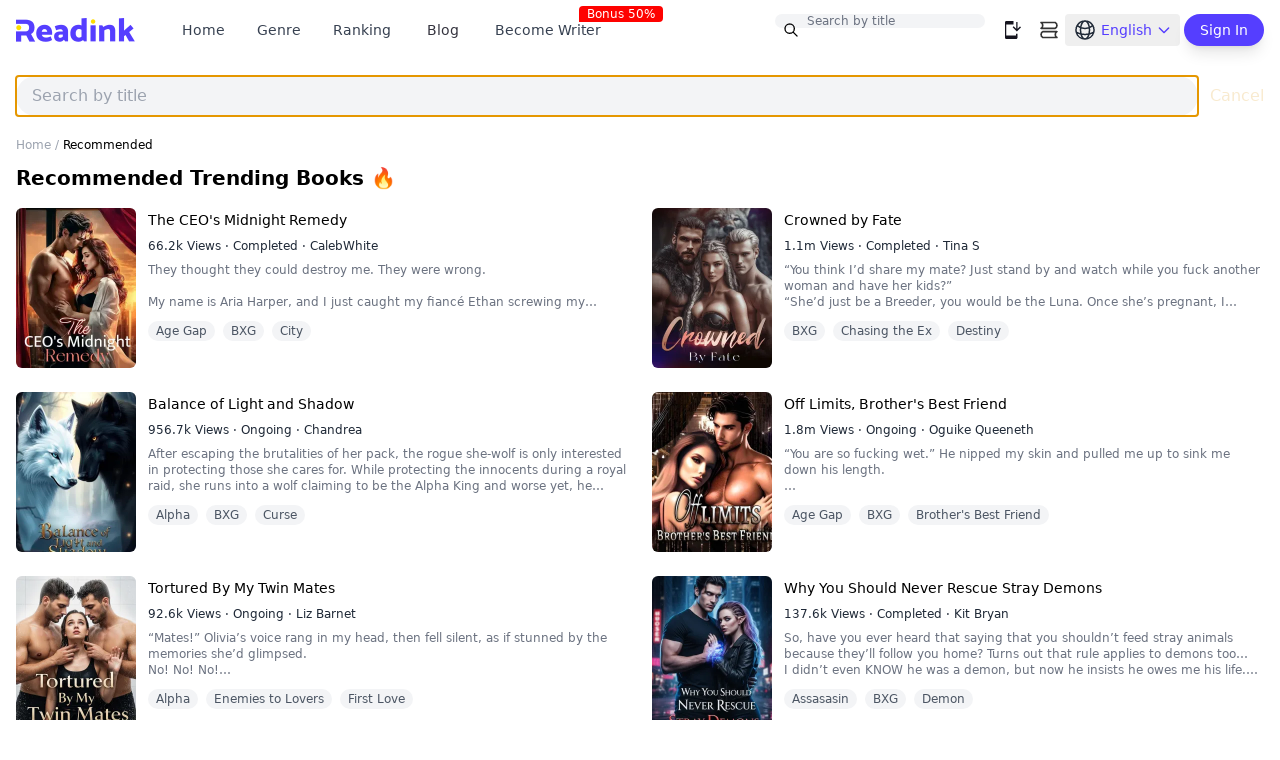

--- FILE ---
content_type: text/html; charset=utf-8
request_url: https://m.readink.app/search?keywords=K
body_size: 92289
content:
<!DOCTYPE html><html lang="en"><head><meta charSet="utf-8"/><meta name="viewport" content="width=device-width, initial-scale=1, minimum-scale=1, maximum-scale=1, viewport-fit=cover, user-scalable=no"/><link rel="stylesheet" href="/_next/static/css/c52aeda66f17ab01.css" data-precedence="next"/><link rel="stylesheet" href="/_next/static/css/9038931003336d76.css" data-precedence="next"/><link rel="preload" as="script" fetchPriority="low" href="/_next/static/chunks/webpack-c745073e3fc13662.js"/><script src="/_next/static/chunks/4bd1b696-3b1865f28edd4786.js" async=""></script><script src="/_next/static/chunks/1517-e10dfa59a1b8deb7.js" async=""></script><script src="/_next/static/chunks/main-app-efbdcbd28c3c2029.js" async=""></script><script src="/_next/static/chunks/app/not-found-b124526be7ec99d5.js" async=""></script><script src="/_next/static/chunks/895f99fe-0f9d6b2eb0a39e59.js" async=""></script><script src="/_next/static/chunks/aaea2bcf-8abe0e97e923c398.js" async=""></script><script src="/_next/static/chunks/4623-2cbdef461680312c.js" async=""></script><script src="/_next/static/chunks/5872-1af59d09118e8bbf.js" async=""></script><script src="/_next/static/chunks/9239-a9ee4a70e58cdec9.js" async=""></script><script src="/_next/static/chunks/380-94d4c419f95a49d1.js" async=""></script><script src="/_next/static/chunks/app/%5Blocale%5D/layout-9b277f2d455b8a68.js" async=""></script><script src="/_next/static/chunks/745-25be0ce53870f55d.js" async=""></script><script src="/_next/static/chunks/3289-6b169c5d6d26bf32.js" async=""></script><script src="/_next/static/chunks/app/%5Blocale%5D/search/page-196f24df8e63d7fa.js" async=""></script><script src="/_next/static/chunks/app/%5Blocale%5D/error-cad7b29d97447391.js" async=""></script><script src="/_next/static/chunks/app/%5Blocale%5D/not-found-0de8d6bb05de9d26.js" async=""></script><link rel="preload" href="https://www.googletagmanager.com/gtag/js?id=G-B7MRS6RCY6" as="script"/><link rel="preload" href="https://g.alicdn.com/sls/sls-js-sdk/0.3.5/web-track-browser.js" as="script"/><title>Readink - Read Best Romance Webnovel &amp; Fantasy Fiction Online | Good novel, Good reads. - Readink</title><meta name="description" content="50,000+ Best Romance Web Novel &amp; Fantasy Fiction for you to explore: Werewolf Romance, Billionaire Romance, Son-in-law&#x27;s Revenge, Forced Marriage Romance Stories, Smut Stories and Y/A Teen Stories, etc. Your fantasy will be satisfied here whatever it is. Good novel, Good reads."/><link rel="manifest" href="/manifest.json"/><meta name="keywords" content="Readink, Free Books Online, Free Novels, Webnovels, Fiction, Romance Novels, Werewolf Stories, Fantasy Fiction, Good Read"/><meta name="mobile-web-app-capable" content="yes"/><meta name="apple-mobile-web-app-capable" content="yes"/><meta name="application-name" content="Readink"/><meta name="apple-mobile-web-app-title" content="Readink"/><meta name="msapplication-TileColor" content="#000000"/><meta name="msapplication-tap-highlight" content="no"/><link rel="canonical" href="https://www.readink.app/search?q=undefined&amp;page=undefined"/><meta name="format-detection" content="telephone=no"/><meta name="mobile-web-app-capable" content="yes"/><meta name="apple-mobile-web-app-title" content="Readink"/><meta name="apple-mobile-web-app-status-bar-style" content="default"/><meta property="og:title" content="Readink - Read Best Romance Webnovel &amp; Fantasy Fiction Online | Good novel, Good reads."/><meta property="og:description" content="50,000+ Best Romance Web Novel &amp; Fantasy Fiction for you to explore: Werewolf Romance, Billionaire Romance, Son-in-law&#x27;s Revenge, Forced Marriage Romance Stories, Smut Stories and Y/A Teen Stories, etc. Your fantasy will be satisfied here whatever it is. Good novel, Good reads."/><meta property="og:url" content="https://www.readink.app/en"/><meta property="og:site_name" content="Readink"/><meta property="og:locale" content="en"/><meta property="og:image" content="https://www.readink.app/images/logo.jpg"/><meta property="og:image:width" content="1200"/><meta property="og:image:height" content="630"/><meta property="og:image:alt" content="Readink - Read Web Novel Stories &amp; Fiction Online"/><meta property="og:type" content="website"/><meta name="twitter:card" content="summary_large_image"/><meta name="twitter:site" content="@AnystoriesHub"/><meta name="twitter:creator" content="@AnystoriesHub"/><meta name="twitter:title" content="Readink - Read Best Romance Webnovel &amp; Fantasy Fiction Online | Good novel, Good reads."/><meta name="twitter:description" content="50,000+ Best Romance Web Novel &amp; Fantasy Fiction for you to explore: Werewolf Romance, Billionaire Romance, Son-in-law&#x27;s Revenge, Forced Marriage Romance Stories, Smut Stories and Y/A Teen Stories, etc. Your fantasy will be satisfied here whatever it is. Good novel, Good reads."/><meta name="twitter:image" content="https://www.readink.app/images/logo.jpg"/><meta name="twitter:image:width" content="1200"/><meta name="twitter:image:height" content="630"/><meta name="twitter:image:alt" content="Readink - Read Web Novel Stories &amp; Fiction Online"/><link rel="icon" href="/favicon.ico"/><script>(self.__next_s=self.__next_s||[]).push([0,{"children":"\n          (function() {\n            function getQueryParams(name) {\n              const urlParams = new URLSearchParams(window.location.search);\n              return urlParams.get(name);\n            }\n            function generateId() {\n              return 'xxxxxxxx-xxxx-4xxx-yxxx-xxxxxxxxxxxx'.replace(/[xy]/g, function(c) {\n                const r = Math.random() * 16 | 0;\n                const v = c === 'x' ? r : (r & 0x3 | 0x8);\n                return v.toString(16);\n              });\n            }\n            // 检查是否已经存在 cid\n            let currentCid = getQueryParams(\"__CID__\") || localStorage.getItem(\"__CID__\");\n            if (!currentCid) {\n              currentCid = generateId();\n            }\n            localStorage.setItem(\"__CID__\", currentCid);\n            window.__CID__ = currentCid;\n          })();\n        ","id":"cid-init"}])</script><script src="/_next/static/chunks/polyfills-42372ed130431b0a.js" noModule=""></script></head><body class="antialiased"><script type="application/ld+json">{"@context":"https://schema.org","@graph":[{"@type":"WebSite","@id":"https://www.readink.app/#website","url":"https://www.readink.app","name":"Readink - Read Best Romance Webnovel & Fantasy Fiction Online | Good novel, Good reads.","description":"50,000+ Best Romance Web Novel & Fantasy Fiction for you to explore: Werewolf Romance, Billionaire Romance, Son-in-law's Revenge, Forced Marriage Romance Stories, Smut Stories and Y/A Teen Stories, etc. Your fantasy will be satisfied here whatever it is. Good novel, Good reads.","inLanguage":"en","publisher":{"@type":"Organization","name":"Readink","url":"https://www.readink.app"},"potentialAction":{"@type":"SearchAction","target":{"@type":"EntryPoint","urlTemplate":"https://www.readink.app/search?q={search_term_string}"},"query-input":"required name=search_term_string"}},{"@type":"Organization","@id":"https://www.readink.app/#organization","name":"Readink - Read Best Romance Webnovel & Fantasy Fiction Online | Good novel, Good reads.","url":"https://www.readink.app","logo":"https://www.readink.app/images/logo-readink.png","sameAs":["https://www.facebook.com/readink","https://www.instagram.com/readink","https://twitter.com/readink"]}]}</script><header class="relative h-[60px] bg-white z-1 "><div class="fixed w-full z-100 bg-white"><div class="max-w-[1440px] m-auto flex justify-between px-4 h-[60px] items-center bg-white"><div class="lg:hidden"><svg class="w-6 h-6" fill="none" stroke="currentColor" viewBox="0 0 24 24" xmlns="https://www.w3.org/2000/svg"><path stroke-linecap="round" stroke-linejoin="round" stroke-width="2" d="M4 6h16M4 12h16M4 18h16"></path></svg></div><div class="lg:block"><a class="flex items-center" href="/"><div class="w-[120px] h-[40px] bg-logo bg-contain bg-no-repeat lg:bg-left bg-center lg:bg-left"></div></a></div><nav class="mx-[30px] hidden lg:block"><a class="relative px-4 font-medium  text-sm cursor-pointer after:content-[&#x27; &#x27;] after:absolute after:left-1/2 after:-bottom-3 after:transform after:-translate-x-1/2 after:w-1/2 after:h-1 after:rounded hover:text-gold hover:after:bg-gold text-gray-700 after:bg-transparent" href="/">Home</a><a class="relative px-4 font-medium text-gray-700 text-sm cursor-pointer after:content-[&#x27; &#x27;] after:absolute after:left-1/2 after:-bottom-3 after:transform after:-translate-x-1/2 after:w-1/2 after:h-1 after:rounded hover:text-gold hover:after:bg-gold text-gray-700 after:bg-transparent" href="/genre">Genre</a><a class="relative px-4 font-medium text-gray-700 text-sm cursor-pointer after:content-[&#x27; &#x27;] after:absolute after:left-1/2 after:-bottom-3 after:transform after:-translate-x-1/2 after:w-1/2 after:h-1 after:rounded hover:after:bg-gold text-gray-700 after:bg-transparent" href="/ranking">Ranking</a><a class="relative px-[20px] font-medium text-[#35343F] text-[14px] cursor-pointer after:content-[&#x27; &#x27;] after:absolute after:left-1/2 after:bottom-[-12px] after:transform after:-translate-x-1/2 after:w-1/2 after:h-1 after:rounded after:bg-transparent hover:!text-[#15141F] hover:after:!bg-gold " href="/blog">Blog</a><a target="_blank" rel="noreferrer" class="relative px-4 font-medium text-gray-700 text-sm cursor-pointer after:content-[&#x27; &#x27;] after:absolute after:left-1/2 after:-bottom-3 after:transform after:-translate-x-1/2 after:w-1/2 after:h-1 after:rounded hover:after:bg-gold" href="https://www.novelsnack.com">Become Writer<span class="absolute px-2 h-4 -top-4 -right-1/3 rounded rounded-bl-none bg-red text-white text-xs">Bonus 50%</span></a></nav><div class="hidden lg:flex lg:flex-grow"></div><div class="flex items-center"><section class="hidden lg:flex"><section class="relative lg:w-[150px] xl:w-[210px] desktop:w-[260px] h-8 rounded-full"><svg class="absolute top-1/2 -mt-2 left-2 w-4 h-4" fill="none" stroke="currentColor" viewBox="0 0 24 24" xmlns="https://www.w3.org/2000/svg"><path stroke-linecap="round" stroke-linejoin="round" stroke-width="2" d="M21 21l-6-6m2-5a7 7 0 11-14 0 7 7 0 0114 0z"></path></svg><form class="flex items-center" action="#"><input type="text" placeholder="Search by title" class="block pl-8 rounded-full w-full h-full border-none text-xs bg-gray-100 focus:outline-none focus:border-none" name="q" value=""/></form></section></section><div class="lg:hidden"><a rel="nofollow" href="/search"><svg class="w-6 h-6" fill="none" stroke="currentColor" stroke-width="1.5" viewBox="0 0 24 24" xmlns="http://www.w3.org/2000/svg"><path stroke-linecap="round" stroke-linejoin="round" d="M21 21l-5.197-5.197m0 0A7.5 7.5 0 105.196 5.196a7.5 7.5 0 0010.607 10.607z"></path></svg></a></div><section class="hidden lg:flex"><div class="download-app  z-300 cursor-pointer"><section class="flex ml-5 desktop:ml-8 items-center text-xs cursor-pointer"><svg class="w-4 h-5 mr-0.5" viewBox="0 0 16 19" fill="none" xmlns="https://www.w3.org/2000/svg"><path fill-rule="evenodd" clip-rule="evenodd" d="M0.4 18.0909C0.666667 18.3636 0.977778 18.5 1.33333 18.5H11.1111C11.4667 18.5 11.7778 18.3636 12.0444 18.0909C12.3111 17.8182 12.4444 17.5 12.4444 17.1364V13.1364H11.1111V15.0909H1.33333V3.90909H8.44444V0.5H1.33333C0.977778 0.5 0.666667 0.636364 0.4 0.909091C0.133333 1.18182 0 1.5 0 1.86364V17.1364C0 17.5 0.133333 17.8182 0.4 18.0909ZM7.73333 6.77273L11.8667 11L16 6.77273L15.0667 5.81818L12.5333 8.38636V1.54545H11.2V8.38636L8.66667 5.81818L7.73333 6.77273Z" fill="#15141F"></path></svg></section></div></section><section class="hidden ml-4 lg:flex"><section class="flex items-center text-xs cursor-pointer"><svg class="w-5 h-5 mr-0.5" viewBox="0 0 48 48" fill="none" xmlns="http://www.w3.org/2000/svg"><path d="M5 6H39C39 6 43 8 43 13C43 18 39 20 39 20H5C5 20 9 18 9 13C9 8 5 6 5 6Z" fill="none" stroke="#333" stroke-width="4" stroke-linecap="round" stroke-linejoin="round"></path><path d="M43 28H9C9 28 5 30 5 35C5 40 9 42 9 42H43C43 42 39 40 39 35C39 30 43 28 43 28Z" fill="none" stroke="#333" stroke-width="4" stroke-linecap="round" stroke-linejoin="round"></path></svg></section></section><div class="relative ml-1"><button class="relative flex items-center justify-center py-1 -right-1 lg:right-0 px-1 lg:px-2 rounded hover:bg-gray-100 transition-colors focus:outline-none" aria-label="Switch language" title="Switch language"><span class="mr-0 lg:mr-1 text-base text-gray-800"><svg class="w-6 h-6" fill="none" stroke-width="1.5" stroke="currentColor" viewBox="0 0 24 24" xmlns="http://www.w3.org/2000/svg" aria-hidden="true"><path stroke-linecap="round" stroke-linejoin="round" d="M12 21a9.004 9.004 0 0 0 8.716-6.747M12 21a9.004 9.004 0 0 1-8.716-6.747M12 21c2.485 0 4.5-4.03 4.5-9S14.485 3 12 3m0 18c-2.485 0-4.5-4.03-4.5-9S9.515 3 12 3m0 0a8.997 8.997 0 0 1 7.843 4.582M12 3a8.997 8.997 0 0 0-7.843 4.582m15.686 0A11.953 11.953 0 0 1 12 10.5c-2.998 0-5.74-1.1-7.843-2.918m15.686 0A8.959 8.959 0 0 1 21 12c0 .778-.099 1.533-.284 2.253m0 0A17.919 17.919 0 0 1 12 16.5c-3.162 0-6.133-.815-8.716-2.247m0 0A9.015 9.015 0 0 1 3 12c0-1.605.42-3.113 1.157-4.418"></path></svg></span><span class="hidden lg:block text-sm font-medium text-primary">English</span><svg class="hidden lg:block w-4 h-4 ml-1 text-primary" fill="none" stroke="currentColor" viewBox="0 0 24 24" xmlns="http://www.w3.org/2000/svg"><path stroke-linecap="round" stroke-linejoin="round" stroke-width="2" d="M19 9l-7 7-7-7"></path></svg></button></div><div class="relative hidden ml-1 h-full lg:flex items-center"><div class="flex items-center cursor-pointer justify-center bg-primary text-white h-8 px-4 bg-gold text-goldInnerText rounded-full text-sm text-center shadow-lg whitespace-nowrap overflow-hidden text-ellipsis">Sign In</div></div></div></div></div></header><main class="max-w-[1440px] mx-auto lg:mt-2"><section class="desktop:flex"><section class="desktop:w-[984px]"><div class="px-4 py-2 mb-2"><form class="flex items-center" action="#"><input type="text" placeholder="Search by title" autofocus="" class="rounded-full border-0 bg-gray-100 flex-grow mr-3 px-4 py-2 focus:ring-0 placeholder-gray-400 caret-goldenrod" name="keywords" value=""/><a class="text-goldenrod cursor-pointer" href="/">Cancel</a></form></div><div class="hidden lg:block px-4 mb-2"><div class="mr-4"><a class="text-gray-400 text-xs" rel="" href="/">Home</a><span class="inline-block text-gray-400 text-xs mx-1"> <!-- -->/<!-- --> </span><span class="text-xs text-[rgb(60, 60, 60)] undefined">Recommended</span></div></div><h1 class="px-4 mb-4 font-semibold text-xl">Recommended Trending Books 🔥 <!-- --> <span class="text-primary"></span></h1><div class="grid grid-cols-1 lg:grid-cols-2 gap-6 px-4 mb-6"><div><article class="flex space-x-3 undefined"><div class="w-[96px] lg:w-[120px] flex-none"><a title="The CEO&#x27;s Midnight Remedy" href="/story/the-ceo-s-midnight-remedy/68edefc9780cb13a62f4a67a"><div book="[object Object]" class="w-[100px] h-[133px] lg:w-[120px] lg:h-[160px]"><div class="aspect-w-3 aspect-h-4 rounded-md overflow-hidden bg-coverPlaceholder bg-cover bg-center bg-no-repeat"><img alt="The CEO&#x27;s Midnight Remedy" loading="lazy" decoding="async" data-nimg="fill" class="object-cover transition-transform duration-300 hover:scale-125" style="position:absolute;height:100%;width:100%;left:0;top:0;right:0;bottom:0;color:transparent" src="https://cover.readink.app/prod/img/cover/eb26dc3e24a449409f4170a3766cc69c.jpg?x-oss-process=image/format,webp/resize,m_fill,w_240,h_320"/></div></div></a></div><div class="flex flex-1 flex-col items-start"><div><h3 class="text-sm font-medium mt-0.5 mb-1 lg:mb-2 line-clamp-2 overflow-ellipsis overflow-hidden"><a title="The CEO&#x27;s Midnight Remedy" href="/story/the-ceo-s-midnight-remedy/68edefc9780cb13a62f4a67a">The CEO&#x27;s Midnight Remedy</a></h3><div class="text-gray-800 text-xs mb-1.5 lg:mb-2">66.2k<!-- --> <!-- -->Views<!-- --> ·<!-- --> <!-- -->Completed<!-- --> ·<!-- --> <!-- -->CalebWhite</div><div class="text-xs text-gray-500 mb-1.5 lg:mb-2 line-clamp-3"><div style="word-break:break-word">They thought they could destroy me. They were wrong.<br /><br />My name is Aria Harper, and I just caught my fiancé Ethan screwing my stepsister Scarlett in our bed. While my world crumbled, they were planning to steal everything—my inheritance, my mother's legacy, even the company that should be mine.<br /><br />But I'm not the naive girl they think I am.<br /><br />Enter Devon Kane—eleven years older, dangerously powerful, a...</div></div></div><div class="w-full flex justify-between items-center"><div class="max-w-full line-clamp-1"><a title="Age Gap" class="inline-block mr-2 px-2 py-0.5 rounded-full text-xs text-gray-600 bg-gray-100" href="/tag/age-gap">Age Gap</a><a title="BXG" class="inline-block mr-2 px-2 py-0.5 rounded-full text-xs text-gray-600 bg-gray-100" href="/tag/bxg">BXG</a><a title="City" class="inline-block mr-2 px-2 py-0.5 rounded-full text-xs text-gray-600 bg-gray-100" href="/tag/city">City</a></div></div></div></article></div><div><article class="flex space-x-3 undefined"><div class="w-[96px] lg:w-[120px] flex-none"><a title="Crowned by Fate" href="/story/crowned-by-fate/6821c12e6b1601f59add341b"><div book="[object Object]" class="w-[100px] h-[133px] lg:w-[120px] lg:h-[160px]"><div class="aspect-w-3 aspect-h-4 rounded-md overflow-hidden bg-coverPlaceholder bg-cover bg-center bg-no-repeat"><img alt="Crowned by Fate" loading="lazy" decoding="async" data-nimg="fill" class="object-cover transition-transform duration-300 hover:scale-125" style="position:absolute;height:100%;width:100%;left:0;top:0;right:0;bottom:0;color:transparent" src="https://cover.readink.app/prod/img/cover/bf44d4e4345146db9952a10a5d5d40f9.jpg?x-oss-process=image/format,webp/resize,m_fill,w_240,h_320"/></div></div></a></div><div class="flex flex-1 flex-col items-start"><div><h3 class="text-sm font-medium mt-0.5 mb-1 lg:mb-2 line-clamp-2 overflow-ellipsis overflow-hidden"><a title="Crowned by Fate" href="/story/crowned-by-fate/6821c12e6b1601f59add341b">Crowned by Fate</a></h3><div class="text-gray-800 text-xs mb-1.5 lg:mb-2">1.1m<!-- --> <!-- -->Views<!-- --> ·<!-- --> <!-- -->Completed<!-- --> ·<!-- --> <!-- -->Tina S</div><div class="text-xs text-gray-500 mb-1.5 lg:mb-2 line-clamp-3"><div style="word-break:break-word">“You think I’d share my mate? Just stand by and watch while you fuck another woman and have her kids?”<br />“She’d just be a Breeder, you would be the Luna. Once she’s pregnant, I wouldn’t touch her again.” my mate Leon’s jaw tightened. <br />I laughed, a bitter, broken sound. <br />“You’re unbelievable. I’d rather accept your rejection than live like that.”<br /><br /><br />As a girl without a wolf, I left my mate and my pa...</div></div></div><div class="w-full flex justify-between items-center"><div class="max-w-full line-clamp-1"><a title="BXG" class="inline-block mr-2 px-2 py-0.5 rounded-full text-xs text-gray-600 bg-gray-100" href="/tag/bxg">BXG</a><a title="Chasing the Ex" class="inline-block mr-2 px-2 py-0.5 rounded-full text-xs text-gray-600 bg-gray-100" href="/tag/chasing-the-ex">Chasing the Ex</a><a title="Destiny" class="inline-block mr-2 px-2 py-0.5 rounded-full text-xs text-gray-600 bg-gray-100" href="/tag/destiny">Destiny</a></div></div></div></article></div><div><article class="flex space-x-3 undefined"><div class="w-[96px] lg:w-[120px] flex-none"><a title="Balance of Light and Shadow" href="/story/balance-of-light-and-shadow/6829b6c2b45953b97c2f7f88"><div book="[object Object]" class="w-[100px] h-[133px] lg:w-[120px] lg:h-[160px]"><div class="aspect-w-3 aspect-h-4 rounded-md overflow-hidden bg-coverPlaceholder bg-cover bg-center bg-no-repeat"><img alt="Balance of Light and Shadow" loading="lazy" decoding="async" data-nimg="fill" class="object-cover transition-transform duration-300 hover:scale-125" style="position:absolute;height:100%;width:100%;left:0;top:0;right:0;bottom:0;color:transparent" src="https://cover.readink.app/prod/img/cover/870e869a1f774d8387cb0a51a2c151fb.jpg?x-oss-process=image/format,webp/resize,m_fill,w_240,h_320"/></div></div></a></div><div class="flex flex-1 flex-col items-start"><div><h3 class="text-sm font-medium mt-0.5 mb-1 lg:mb-2 line-clamp-2 overflow-ellipsis overflow-hidden"><a title="Balance of Light and Shadow" href="/story/balance-of-light-and-shadow/6829b6c2b45953b97c2f7f88">Balance of Light and Shadow</a></h3><div class="text-gray-800 text-xs mb-1.5 lg:mb-2">956.7k<!-- --> <!-- -->Views<!-- --> ·<!-- --> <!-- -->Ongoing<!-- --> ·<!-- --> <!-- -->Chandrea</div><div class="text-xs text-gray-500 mb-1.5 lg:mb-2 line-clamp-3"><div style="word-break:break-word">After escaping the brutalities of her pack, the rogue she-wolf is only interested in protecting those she cares for. While protecting the innocents during a royal raid, she runs into a wolf claiming to be the Alpha King and worse yet, he claims she is his Mate. She barely escaped that life alive and has been living as a human since she was a teenager and no one was going to make her go back. <br /><br />Lit...</div></div></div><div class="w-full flex justify-between items-center"><div class="max-w-full line-clamp-1"><a title="Alpha" class="inline-block mr-2 px-2 py-0.5 rounded-full text-xs text-gray-600 bg-gray-100" href="/tag/alpha">Alpha</a><a title="BXG" class="inline-block mr-2 px-2 py-0.5 rounded-full text-xs text-gray-600 bg-gray-100" href="/tag/bxg">BXG</a><a title="Curse" class="inline-block mr-2 px-2 py-0.5 rounded-full text-xs text-gray-600 bg-gray-100" href="/tag/curse">Curse</a></div></div></div></article></div><div><article class="flex space-x-3 undefined"><div class="w-[96px] lg:w-[120px] flex-none"><a title="Off Limits, Brother&#x27;s Best Friend" href="/story/off-limits-brother-s-best-friend/670404b9e86cdc6fc0b2c6ff"><div book="[object Object]" class="w-[100px] h-[133px] lg:w-[120px] lg:h-[160px]"><div class="aspect-w-3 aspect-h-4 rounded-md overflow-hidden bg-coverPlaceholder bg-cover bg-center bg-no-repeat"><img alt="Off Limits, Brother&#x27;s Best Friend" loading="lazy" decoding="async" data-nimg="fill" class="object-cover transition-transform duration-300 hover:scale-125" style="position:absolute;height:100%;width:100%;left:0;top:0;right:0;bottom:0;color:transparent" src="https://cover.readink.app/prod/img/cover/806b31f2406a44c49eddb60e0f8308cb.jpg?x-oss-process=image/format,webp/resize,m_fill,w_240,h_320"/></div></div></a></div><div class="flex flex-1 flex-col items-start"><div><h3 class="text-sm font-medium mt-0.5 mb-1 lg:mb-2 line-clamp-2 overflow-ellipsis overflow-hidden"><a title="Off Limits, Brother&#x27;s Best Friend" href="/story/off-limits-brother-s-best-friend/670404b9e86cdc6fc0b2c6ff">Off Limits, Brother&#x27;s Best Friend</a></h3><div class="text-gray-800 text-xs mb-1.5 lg:mb-2">1.8m<!-- --> <!-- -->Views<!-- --> ·<!-- --> <!-- -->Ongoing<!-- --> ·<!-- --> <!-- -->Oguike Queeneth</div><div class="text-xs text-gray-500 mb-1.5 lg:mb-2 line-clamp-3"><div style="word-break:break-word">“You are so fucking wet.” He nipped my skin and pulled me up to sink me down his length.<br /><br />“You are going to take every inch of me.” He whispered as he thrusted up.<br /><br />“Fuck, you feel so fucking good. Is this what you wanted, my dick inside you?” He asked, knowing I have benticing him since the beginning.<br /><br />“Y..yes,” I breathed.<br /><br /><br />Brianna Fletcher had been running from dan...</div></div></div><div class="w-full flex justify-between items-center"><div class="max-w-full line-clamp-1"><a title="Age Gap" class="inline-block mr-2 px-2 py-0.5 rounded-full text-xs text-gray-600 bg-gray-100" href="/tag/age-gap">Age Gap</a><a title="BXG" class="inline-block mr-2 px-2 py-0.5 rounded-full text-xs text-gray-600 bg-gray-100" href="/tag/bxg">BXG</a><a title="Brother&#x27;s Best Friend" class="inline-block mr-2 px-2 py-0.5 rounded-full text-xs text-gray-600 bg-gray-100" href="/tag/brother-s-best-friend">Brother&#x27;s Best Friend</a></div></div></div></article></div><div><article class="flex space-x-3 undefined"><div class="w-[96px] lg:w-[120px] flex-none"><a title="Tortured By My Twin Mates" href="/story/tortured-by-my-twin-mates/68270218a62606c50e328028"><div book="[object Object]" class="w-[100px] h-[133px] lg:w-[120px] lg:h-[160px]"><div class="aspect-w-3 aspect-h-4 rounded-md overflow-hidden bg-coverPlaceholder bg-cover bg-center bg-no-repeat"><img alt="Tortured By My Twin Mates" loading="lazy" decoding="async" data-nimg="fill" class="object-cover transition-transform duration-300 hover:scale-125" style="position:absolute;height:100%;width:100%;left:0;top:0;right:0;bottom:0;color:transparent" src="https://cover.readink.app/prod/img/cover/df1560f74c7140f4afa0ea695030de78.jpg?x-oss-process=image/format,webp/resize,m_fill,w_240,h_320"/></div></div></a></div><div class="flex flex-1 flex-col items-start"><div><h3 class="text-sm font-medium mt-0.5 mb-1 lg:mb-2 line-clamp-2 overflow-ellipsis overflow-hidden"><a title="Tortured By My Twin Mates" href="/story/tortured-by-my-twin-mates/68270218a62606c50e328028">Tortured By My Twin Mates</a></h3><div class="text-gray-800 text-xs mb-1.5 lg:mb-2">92.6k<!-- --> <!-- -->Views<!-- --> ·<!-- --> <!-- -->Ongoing<!-- --> ·<!-- --> <!-- -->Liz Barnet</div><div class="text-xs text-gray-500 mb-1.5 lg:mb-2 line-clamp-3"><div style="word-break:break-word">“Mates!” Olivia’s voice rang in my head, then fell silent, as if stunned by the memories she’d glimpsed.<br />No! No! No!<br />This couldn’t be real. It had to be a nightmare.<br />They couldn’t be my mates... I can’t believe it... Mated to My Twin Stepbrothers?<br />As the daughter of the Alpha’s mistress, Maya has always been an outcast, scorned by the Blackthorn Pack and tormented by her stepbrothers. Maximus and ...</div></div></div><div class="w-full flex justify-between items-center"><div class="max-w-full line-clamp-1"><a title="Alpha" class="inline-block mr-2 px-2 py-0.5 rounded-full text-xs text-gray-600 bg-gray-100" href="/tag/alpha">Alpha</a><a title="Enemies to Lovers" class="inline-block mr-2 px-2 py-0.5 rounded-full text-xs text-gray-600 bg-gray-100" href="/tag/enemies-to-lovers">Enemies to Lovers</a><a title="First Love" class="inline-block mr-2 px-2 py-0.5 rounded-full text-xs text-gray-600 bg-gray-100" href="/tag/first-love">First Love</a></div></div></div></article></div><div><article class="flex space-x-3 undefined"><div class="w-[96px] lg:w-[120px] flex-none"><a title="Why You Should Never Rescue Stray Demons" href="/story/why-you-should-never-rescue-stray-demons/67dff8c1a507fafb63a1c992"><div book="[object Object]" class="w-[100px] h-[133px] lg:w-[120px] lg:h-[160px]"><div class="aspect-w-3 aspect-h-4 rounded-md overflow-hidden bg-coverPlaceholder bg-cover bg-center bg-no-repeat"><img alt="Why You Should Never Rescue Stray Demons" loading="lazy" decoding="async" data-nimg="fill" class="object-cover transition-transform duration-300 hover:scale-125" style="position:absolute;height:100%;width:100%;left:0;top:0;right:0;bottom:0;color:transparent" src="https://cover.readink.app/prod/img/cover/aef45db83981429bb0aecc5188bf3a53.jpg?x-oss-process=image/format,webp/resize,m_fill,w_240,h_320"/></div></div></a></div><div class="flex flex-1 flex-col items-start"><div><h3 class="text-sm font-medium mt-0.5 mb-1 lg:mb-2 line-clamp-2 overflow-ellipsis overflow-hidden"><a title="Why You Should Never Rescue Stray Demons" href="/story/why-you-should-never-rescue-stray-demons/67dff8c1a507fafb63a1c992">Why You Should Never Rescue Stray Demons</a></h3><div class="text-gray-800 text-xs mb-1.5 lg:mb-2">137.6k<!-- --> <!-- -->Views<!-- --> ·<!-- --> <!-- -->Completed<!-- --> ·<!-- --> <!-- -->Kit Bryan</div><div class="text-xs text-gray-500 mb-1.5 lg:mb-2 line-clamp-3"><div style="word-break:break-word">So, have you ever heard that saying that you shouldn’t feed stray animals because they’ll follow you home? Turns out that rule applies to demons too…<br /> I didn’t even KNOW he was a demon, but now he insists he owes me his life. The catch? He can’t leave until he “repays the favor,” meaning he’s stuck following me around like some demonic shadow. The good news is, he’ll have plenty of chances to repa...</div></div></div><div class="w-full flex justify-between items-center"><div class="max-w-full line-clamp-1"><a title="Assasasin" class="inline-block mr-2 px-2 py-0.5 rounded-full text-xs text-gray-600 bg-gray-100" href="/tag/assasasin">Assasasin</a><a title="BXG" class="inline-block mr-2 px-2 py-0.5 rounded-full text-xs text-gray-600 bg-gray-100" href="/tag/bxg">BXG</a><a title="Demon" class="inline-block mr-2 px-2 py-0.5 rounded-full text-xs text-gray-600 bg-gray-100" href="/tag/demon">Demon</a></div></div></div></article></div><div><article class="flex space-x-3 undefined"><div class="w-[96px] lg:w-[120px] flex-none"><a title="Welcome to Hell" href="/story/welcome-to-hell/67fd1e206547f7cf942402cc"><div book="[object Object]" class="w-[100px] h-[133px] lg:w-[120px] lg:h-[160px]"><div class="aspect-w-3 aspect-h-4 rounded-md overflow-hidden bg-coverPlaceholder bg-cover bg-center bg-no-repeat"><img alt="Welcome to Hell" loading="lazy" decoding="async" data-nimg="fill" class="object-cover transition-transform duration-300 hover:scale-125" style="position:absolute;height:100%;width:100%;left:0;top:0;right:0;bottom:0;color:transparent" src="https://cover.readink.app/prod/img/cover/8fd29fe889e54c20bf8915bd7aad3584.jpg?x-oss-process=image/format,webp/resize,m_fill,w_240,h_320"/></div></div></a></div><div class="flex flex-1 flex-col items-start"><div><h3 class="text-sm font-medium mt-0.5 mb-1 lg:mb-2 line-clamp-2 overflow-ellipsis overflow-hidden"><a title="Welcome to Hell" href="/story/welcome-to-hell/67fd1e206547f7cf942402cc">Welcome to Hell</a></h3><div class="text-gray-800 text-xs mb-1.5 lg:mb-2">406.9k<!-- --> <!-- -->Views<!-- --> ·<!-- --> <!-- -->Ongoing<!-- --> ·<!-- --> <!-- -->Williane Kassia</div><div class="text-xs text-gray-500 mb-1.5 lg:mb-2 line-clamp-3"><div style="word-break:break-word">He was engaged. Straight.<br />An ordinary man with a bright future ahead.<br />But a single betrayal was enough to shatter everything.<br /><br />Framed by the woman he loved and his own brother, he was sentenced and thrown into the worst place imaginable: a prison where rules don’t exist—and danger has a name, a face… and hungry eyes.<br /><br />Now, he shares a cell with the most feared man in the entire facility.<br /><br />Dominant...</div></div></div><div class="w-full flex justify-between items-center"><div class="max-w-full line-clamp-1"><a title="Age Gap" class="inline-block mr-2 px-2 py-0.5 rounded-full text-xs text-gray-600 bg-gray-100" href="/tag/age-gap">Age Gap</a><a title="BXB" class="inline-block mr-2 px-2 py-0.5 rounded-full text-xs text-gray-600 bg-gray-100" href="/tag/bxb">BXB</a><a title="City" class="inline-block mr-2 px-2 py-0.5 rounded-full text-xs text-gray-600 bg-gray-100" href="/tag/city">City</a></div></div></div></article></div><div><article class="flex space-x-3 undefined"><div class="w-[96px] lg:w-[120px] flex-none"><a title="A Human&#x27;s Guide to Surviving Magical Mishaps" href="/story/a-human-s-guide-to-surviving-magical-mishaps/65be8480717b0bd24d4b9b46"><div book="[object Object]" class="w-[100px] h-[133px] lg:w-[120px] lg:h-[160px]"><div class="aspect-w-3 aspect-h-4 rounded-md overflow-hidden bg-coverPlaceholder bg-cover bg-center bg-no-repeat"><img alt="A Human&#x27;s Guide to Surviving Magical Mishaps" loading="lazy" decoding="async" data-nimg="fill" class="object-cover transition-transform duration-300 hover:scale-125" style="position:absolute;height:100%;width:100%;left:0;top:0;right:0;bottom:0;color:transparent" src="https://cover.readink.app/prod/img/cover/162c6e938cb9433e96c02fc4b51befd8.jpg?x-oss-process=image/format,webp/resize,m_fill,w_240,h_320"/></div></div></a></div><div class="flex flex-1 flex-col items-start"><div><h3 class="text-sm font-medium mt-0.5 mb-1 lg:mb-2 line-clamp-2 overflow-ellipsis overflow-hidden"><a title="A Human&#x27;s Guide to Surviving Magical Mishaps" href="/story/a-human-s-guide-to-surviving-magical-mishaps/65be8480717b0bd24d4b9b46">A Human&#x27;s Guide to Surviving Magical Mishaps</a></h3><div class="text-gray-800 text-xs mb-1.5 lg:mb-2">540.9k<!-- --> <!-- -->Views<!-- --> ·<!-- --> <!-- -->Completed<!-- --> ·<!-- --> <!-- -->Kit Bryan</div><div class="text-xs text-gray-500 mb-1.5 lg:mb-2 line-clamp-3"><div style="word-break:break-word">Hi, My name is Kat and I feel like I should make something clear. I am no expert on magic and there's no reason why I should be. Us humans only discovered that magic exists a few years ago and really it wasn't the big deal you would expect. it exists, I don't have any magic of my own so it makes no difference to my life. <br /><br />So when I get asked to play tour guide for a stupidly handsome fae as he at...</div></div></div><div class="w-full flex justify-between items-center"><div class="max-w-full line-clamp-1"><a title="Fantasy" class="inline-block mr-2 px-2 py-0.5 rounded-full text-xs text-gray-600 bg-gray-100" href="/tag/fantasy">Fantasy</a><a title="Hidden Identity" class="inline-block mr-2 px-2 py-0.5 rounded-full text-xs text-gray-600 bg-gray-100" href="/tag/hidden-identity">Hidden Identity</a><a title="Magical world" class="inline-block mr-2 px-2 py-0.5 rounded-full text-xs text-gray-600 bg-gray-100" href="/tag/magical-world">Magical world</a></div></div></div></article></div><div><article class="flex space-x-3 undefined"><div class="w-[96px] lg:w-[120px] flex-none"><a title="Mermaid Thighs" href="/story/mermaid-thighs/646a2e474c4b7f00198e00f3"><div book="[object Object]" class="w-[100px] h-[133px] lg:w-[120px] lg:h-[160px]"><div class="aspect-w-3 aspect-h-4 rounded-md overflow-hidden bg-coverPlaceholder bg-cover bg-center bg-no-repeat"><img alt="Mermaid Thighs" loading="lazy" decoding="async" data-nimg="fill" class="object-cover transition-transform duration-300 hover:scale-125" style="position:absolute;height:100%;width:100%;left:0;top:0;right:0;bottom:0;color:transparent" src="https://cover.readink.app/prod/img/cover/70f2ed7f5ccd470eaf321d0d2a8d0514.jpg?x-oss-process=image/format,webp/resize,m_fill,w_240,h_320"/></div></div></a></div><div class="flex flex-1 flex-col items-start"><div><h3 class="text-sm font-medium mt-0.5 mb-1 lg:mb-2 line-clamp-2 overflow-ellipsis overflow-hidden"><a title="Mermaid Thighs" href="/story/mermaid-thighs/646a2e474c4b7f00198e00f3">Mermaid Thighs</a></h3><div class="text-gray-800 text-xs mb-1.5 lg:mb-2">962.8k<!-- --> <!-- -->Views<!-- --> ·<!-- --> <!-- -->Completed<!-- --> ·<!-- --> <!-- -->amy worcester</div><div class="text-xs text-gray-500 mb-1.5 lg:mb-2 line-clamp-3"><div style="word-break:break-word">“Good morning, fam. This is my uncle Owen, everyone calls him Reese, because that’s his last name and the military is weird like that. He likes thick girls and freaky sex.”<br /><br /><br />Forty-three year old Helen is newly divorced and trying to find herself. For the first time in her life, she is not under the control of a man. With an absentee father, an abusive step-brother and a man...</div></div></div><div class="w-full flex justify-between items-center"><div class="max-w-full line-clamp-1"><a title="Billionaire" class="inline-block mr-2 px-2 py-0.5 rounded-full text-xs text-gray-600 bg-gray-100" href="/tag/billionaire">Billionaire</a><a title="City" class="inline-block mr-2 px-2 py-0.5 rounded-full text-xs text-gray-600 bg-gray-100" href="/tag/city">City</a><a title="Curvy Heroine" class="inline-block mr-2 px-2 py-0.5 rounded-full text-xs text-gray-600 bg-gray-100" href="/tag/curvy-heroine">Curvy Heroine</a></div></div></div></article></div><div><article class="flex space-x-3 undefined"><div class="w-[96px] lg:w-[120px] flex-none"><a title="From Best Friend To Fiancé" href="/story/from-best-friend-to-fiance/68905f3cf56594b14f5347db"><div book="[object Object]" class="w-[100px] h-[133px] lg:w-[120px] lg:h-[160px]"><div class="aspect-w-3 aspect-h-4 rounded-md overflow-hidden bg-coverPlaceholder bg-cover bg-center bg-no-repeat"><img alt="From Best Friend To Fiancé" loading="lazy" decoding="async" data-nimg="fill" class="object-cover transition-transform duration-300 hover:scale-125" style="position:absolute;height:100%;width:100%;left:0;top:0;right:0;bottom:0;color:transparent" src="https://cover.readink.app/prod/img/cover/6c2625e1437e4e1c9d80251c61cd4b5b.jpg?x-oss-process=image/format,webp/resize,m_fill,w_240,h_320"/></div></div></a></div><div class="flex flex-1 flex-col items-start"><div><h3 class="text-sm font-medium mt-0.5 mb-1 lg:mb-2 line-clamp-2 overflow-ellipsis overflow-hidden"><a title="From Best Friend To Fiancé" href="/story/from-best-friend-to-fiance/68905f3cf56594b14f5347db">From Best Friend To Fiancé</a></h3><div class="text-gray-800 text-xs mb-1.5 lg:mb-2">390.3k<!-- --> <!-- -->Views<!-- --> ·<!-- --> <!-- -->Ongoing<!-- --> ·<!-- --> <!-- -->Page Hunter</div><div class="text-xs text-gray-500 mb-1.5 lg:mb-2 line-clamp-3"><div style="word-break:break-word">“You have no idea what you’ve done to me. I’ve been replaying every sound you made, every way you came apart for me.” His grip tightened. “I’m not letting that go. I’m not letting you go. Fuck the friendship. I want you.” <br />I let out a little gasp. His thumb rubbed across my lower lip. <br />“I don’t just want to fuck you—I want to keep you. You’re my favorite sin, and I’ll commit it again and again unt...</div></div></div><div class="w-full flex justify-between items-center"><div class="max-w-full line-clamp-1"><a title="BXG" class="inline-block mr-2 px-2 py-0.5 rounded-full text-xs text-gray-600 bg-gray-100" href="/tag/bxg">BXG</a><a title="Bad Boy" class="inline-block mr-2 px-2 py-0.5 rounded-full text-xs text-gray-600 bg-gray-100" href="/tag/bad-boy">Bad Boy</a><a title="City" class="inline-block mr-2 px-2 py-0.5 rounded-full text-xs text-gray-600 bg-gray-100" href="/tag/city">City</a></div></div></div></article></div><div><article class="flex space-x-3 undefined"><div class="w-[96px] lg:w-[120px] flex-none"><a title="Wild Sin" href="/story/wild-sin/625fe715f4815b0014dba897"><div book="[object Object]" class="w-[100px] h-[133px] lg:w-[120px] lg:h-[160px]"><div class="aspect-w-3 aspect-h-4 rounded-md overflow-hidden bg-coverPlaceholder bg-cover bg-center bg-no-repeat"><img alt="Wild Sin" loading="lazy" decoding="async" data-nimg="fill" class="object-cover transition-transform duration-300 hover:scale-125" style="position:absolute;height:100%;width:100%;left:0;top:0;right:0;bottom:0;color:transparent" src="https://cover.readink.app/prod/img/cover/09dfe526a32744eba194498f7f78da5a.jpg?x-oss-process=image/format,webp/resize,m_fill,w_240,h_320"/></div></div></a></div><div class="flex flex-1 flex-col items-start"><div><h3 class="text-sm font-medium mt-0.5 mb-1 lg:mb-2 line-clamp-2 overflow-ellipsis overflow-hidden"><a title="Wild Sin" href="/story/wild-sin/625fe715f4815b0014dba897">Wild Sin</a></h3><div class="text-gray-800 text-xs mb-1.5 lg:mb-2">389.4k<!-- --> <!-- -->Views<!-- --> ·<!-- --> <!-- -->Completed<!-- --> ·<!-- --> <!-- -->Litah Ibor</div><div class="text-xs text-gray-500 mb-1.5 lg:mb-2 line-clamp-3"><div style="word-break:break-word">Taryn awakens in a strange bed, with no memory how she got there. She soon finds out that the alluring male scent from the bed belongs to Trey Coleman, an alpha of a wolf pack, feared by almost everyone. He proposes a deal: they should mate, at least make it look like they mated, and it would solve their problems photo. Taryn’s father is forcing her to mate with a sadistic bastard, and she has vi...</div></div></div><div class="w-full flex justify-between items-center"><div class="max-w-full line-clamp-1"><a title="Alpha" class="inline-block mr-2 px-2 py-0.5 rounded-full text-xs text-gray-600 bg-gray-100" href="/tag/alpha">Alpha</a><a title="City" class="inline-block mr-2 px-2 py-0.5 rounded-full text-xs text-gray-600 bg-gray-100" href="/tag/city">City</a><a title="Dominant" class="inline-block mr-2 px-2 py-0.5 rounded-full text-xs text-gray-600 bg-gray-100" href="/tag/dominant">Dominant</a></div></div></div></article></div><div><article class="flex space-x-3 undefined"><div class="w-[96px] lg:w-[120px] flex-none"><a title="A Lesson in Magic" href="/story/a-lesson-in-magic/6637d2961811959df0295a6f"><div book="[object Object]" class="w-[100px] h-[133px] lg:w-[120px] lg:h-[160px]"><div class="aspect-w-3 aspect-h-4 rounded-md overflow-hidden bg-coverPlaceholder bg-cover bg-center bg-no-repeat"><img alt="A Lesson in Magic" loading="lazy" decoding="async" data-nimg="fill" class="object-cover transition-transform duration-300 hover:scale-125" style="position:absolute;height:100%;width:100%;left:0;top:0;right:0;bottom:0;color:transparent" src="https://cover.readink.app/prod/img/cover/d71ff5fbaf494fc79497bdfd05634d11.jpg?x-oss-process=image/format,webp/resize,m_fill,w_240,h_320"/></div></div></a></div><div class="flex flex-1 flex-col items-start"><div><h3 class="text-sm font-medium mt-0.5 mb-1 lg:mb-2 line-clamp-2 overflow-ellipsis overflow-hidden"><a title="A Lesson in Magic" href="/story/a-lesson-in-magic/6637d2961811959df0295a6f">A Lesson in Magic</a></h3><div class="text-gray-800 text-xs mb-1.5 lg:mb-2">2.3m<!-- --> <!-- -->Views<!-- --> ·<!-- --> <!-- -->Completed<!-- --> ·<!-- --> <!-- -->Kit Bryan</div><div class="text-xs text-gray-500 mb-1.5 lg:mb-2 line-clamp-3"><div style="word-break:break-word">One day I'm dealing with cranky toddlers and parents who work too much to actually parent, the next my life is turned upside down and I'm working in a bar for supernaturals. I might not know how to mix drinks, but strangely enough the skills needed to deal with misbehaving children seem to work well enough on vampires, werewolves and even witches. The good news is this job is interesting and hey, ...</div></div></div><div class="w-full flex justify-between items-center"><div class="max-w-full line-clamp-1"><a title="BXG" class="inline-block mr-2 px-2 py-0.5 rounded-full text-xs text-gray-600 bg-gray-100" href="/tag/bxg">BXG</a><a title="Crush" class="inline-block mr-2 px-2 py-0.5 rounded-full text-xs text-gray-600 bg-gray-100" href="/tag/crush">Crush</a><a title="Demon" class="inline-block mr-2 px-2 py-0.5 rounded-full text-xs text-gray-600 bg-gray-100" href="/tag/demon">Demon</a></div></div></div></article></div><div><article class="flex space-x-3 undefined"><div class="w-[96px] lg:w-[120px] flex-none"><a title="Healing The Ruthless Alpha" href="/story/healing-the-ruthless-alpha/676e75f3a7562e00a527d324"><div book="[object Object]" class="w-[100px] h-[133px] lg:w-[120px] lg:h-[160px]"><div class="aspect-w-3 aspect-h-4 rounded-md overflow-hidden bg-coverPlaceholder bg-cover bg-center bg-no-repeat"><img alt="Healing The Ruthless Alpha" loading="lazy" decoding="async" data-nimg="fill" class="object-cover transition-transform duration-300 hover:scale-125" style="position:absolute;height:100%;width:100%;left:0;top:0;right:0;bottom:0;color:transparent" src="https://cover.readink.app/prod/img/cover/3d8b71110efb4079a0cb962424185121.jpg?x-oss-process=image/format,webp/resize,m_fill,w_240,h_320"/></div></div></a></div><div class="flex flex-1 flex-col items-start"><div><h3 class="text-sm font-medium mt-0.5 mb-1 lg:mb-2 line-clamp-2 overflow-ellipsis overflow-hidden"><a title="Healing The Ruthless Alpha" href="/story/healing-the-ruthless-alpha/676e75f3a7562e00a527d324">Healing The Ruthless Alpha</a></h3><div class="text-gray-800 text-xs mb-1.5 lg:mb-2">555.9k<!-- --> <!-- -->Views<!-- --> ·<!-- --> <!-- -->Completed<!-- --> ·<!-- --> <!-- -->Moon_Flood</div><div class="text-xs text-gray-500 mb-1.5 lg:mb-2 line-clamp-3"><div style="word-break:break-word">A ruthless alpha. A gifted omega. A burning passion.<br />For taking her mother’s life during childbirth, Sihana is condemned to be hated all her life. Desperate to be loved, she works hard to please her pack and prove her worth but ends up a pseudo-slave to them.<br />The bitter experience of being mated to her bully who promptly rejects her puts her off mating but the goddess gives her a second chance mat...</div></div></div><div class="w-full flex justify-between items-center"><div class="max-w-full line-clamp-1"><a title="Abuse" class="inline-block mr-2 px-2 py-0.5 rounded-full text-xs text-gray-600 bg-gray-100" href="/tag/abuse">Abuse</a><a title="BXG" class="inline-block mr-2 px-2 py-0.5 rounded-full text-xs text-gray-600 bg-gray-100" href="/tag/bxg">BXG</a><a title="Drama" class="inline-block mr-2 px-2 py-0.5 rounded-full text-xs text-gray-600 bg-gray-100" href="/tag/drama">Drama</a></div></div></div></article></div><div><article class="flex space-x-3 undefined"><div class="w-[96px] lg:w-[120px] flex-none"><a title="The Lycan King and His Mysterious Luna" href="/story/the-lycan-king-and-his-mysterious-luna/6430662232dbbd001a42dba3"><div book="[object Object]" class="w-[100px] h-[133px] lg:w-[120px] lg:h-[160px]"><div class="aspect-w-3 aspect-h-4 rounded-md overflow-hidden bg-coverPlaceholder bg-cover bg-center bg-no-repeat"><img alt="The Lycan King and His Mysterious Luna" loading="lazy" decoding="async" data-nimg="fill" class="object-cover transition-transform duration-300 hover:scale-125" style="position:absolute;height:100%;width:100%;left:0;top:0;right:0;bottom:0;color:transparent" src="https://cover.readink.app/prod/img/cover/55c7f2a6918b4d72b7e542fc462a9089.jpg?x-oss-process=image/format,webp/resize,m_fill,w_240,h_320"/></div></div></a></div><div class="flex flex-1 flex-col items-start"><div><h3 class="text-sm font-medium mt-0.5 mb-1 lg:mb-2 line-clamp-2 overflow-ellipsis overflow-hidden"><a title="The Lycan King and His Mysterious Luna" href="/story/the-lycan-king-and-his-mysterious-luna/6430662232dbbd001a42dba3">The Lycan King and His Mysterious Luna</a></h3><div class="text-gray-800 text-xs mb-1.5 lg:mb-2">1m<!-- --> <!-- -->Views<!-- --> ·<!-- --> <!-- -->Completed<!-- --> ·<!-- --> <!-- -->Nina Cabrera</div><div class="text-xs text-gray-500 mb-1.5 lg:mb-2 line-clamp-3"><div style="word-break:break-word">My mate was coursed to forbidden to meet me before I turned 18.<br /><br />The smell of sandalwood and lavender invades my senses, and the smell is getting stronger. <br />I stand up and close my eyes then I feel my body slowly start to follow the scent. <br />I open my eyes to meet a pair of gorgeous grey eyes staring back into my green/hazel ones. <br />At the same time the word “Mate” comes out of our mouths, <br />and he g...</div></div></div><div class="w-full flex justify-between items-center"><div class="max-w-full line-clamp-1"><a title="Alpha" class="inline-block mr-2 px-2 py-0.5 rounded-full text-xs text-gray-600 bg-gray-100" href="/tag/alpha">Alpha</a><a title="Dominant" class="inline-block mr-2 px-2 py-0.5 rounded-full text-xs text-gray-600 bg-gray-100" href="/tag/dominant">Dominant</a><a title="Drama" class="inline-block mr-2 px-2 py-0.5 rounded-full text-xs text-gray-600 bg-gray-100" href="/tag/drama">Drama</a></div></div></div></article></div><div><article class="flex space-x-3 undefined"><div class="w-[96px] lg:w-[120px] flex-none"><a title="The War God&#x27;s Favorite" href="/story/the-war-god-s-favorite/5ea5bc204fbf6e000f947995"><div book="[object Object]" class="w-[100px] h-[133px] lg:w-[120px] lg:h-[160px]"><div class="aspect-w-3 aspect-h-4 rounded-md overflow-hidden bg-coverPlaceholder bg-cover bg-center bg-no-repeat"><img alt="The War God&#x27;s Favorite" loading="lazy" decoding="async" data-nimg="fill" class="object-cover transition-transform duration-300 hover:scale-125" style="position:absolute;height:100%;width:100%;left:0;top:0;right:0;bottom:0;color:transparent" src="https://cover.readink.app/prod/img/cover/1ce7455ff2b34b9ea3e564175ab8f90a.jpg?x-oss-process=image/format,webp/resize,m_fill,w_240,h_320"/></div></div></a></div><div class="flex flex-1 flex-col items-start"><div><h3 class="text-sm font-medium mt-0.5 mb-1 lg:mb-2 line-clamp-2 overflow-ellipsis overflow-hidden"><a title="The War God&#x27;s Favorite" href="/story/the-war-god-s-favorite/5ea5bc204fbf6e000f947995">The War God&#x27;s Favorite</a></h3><div class="text-gray-800 text-xs mb-1.5 lg:mb-2">31.3m<!-- --> <!-- -->Views<!-- --> ·<!-- --> <!-- -->Completed<!-- --> ·<!-- --> <!-- -->Jenny Fox 🦊</div><div class="text-xs text-gray-500 mb-1.5 lg:mb-2 line-clamp-3"><div style="word-break:break-word">"You! What are you doing in a Prince's chambers!"<br /><br />Cassandra jumped. Two Palace servants had entered the room just when she finished dressing. <br /><br />"You wrench! Who is your master? Speak!"<br /><br />"Lord... Lord the Third... Third Prince..." She stuttered despite the pain.<br /><br />" You liar! Do you think we are stupid? The Third Prince doesn't bring any attendants! You lying whore! Show us your identification!"<br /><br />T...</div></div></div><div class="w-full flex justify-between items-center"><div class="max-w-full line-clamp-1"><a title="Another World" class="inline-block mr-2 px-2 py-0.5 rounded-full text-xs text-gray-600 bg-gray-100" href="/tag/another-world">Another World</a><a title="BXG" class="inline-block mr-2 px-2 py-0.5 rounded-full text-xs text-gray-600 bg-gray-100" href="/tag/bxg">BXG</a><a title="Dragon" class="inline-block mr-2 px-2 py-0.5 rounded-full text-xs text-gray-600 bg-gray-100" href="/tag/dragon">Dragon</a></div></div></div></article></div><div><article class="flex space-x-3 undefined"><div class="w-[96px] lg:w-[120px] flex-none"><a title="Mated by Contract to the Alpha" href="/story/mated-by-contract-to-the-alpha/683e70d6a1276e68ce88ffe9"><div book="[object Object]" class="w-[100px] h-[133px] lg:w-[120px] lg:h-[160px]"><div class="aspect-w-3 aspect-h-4 rounded-md overflow-hidden bg-coverPlaceholder bg-cover bg-center bg-no-repeat"><img alt="Mated by Contract to the Alpha" loading="lazy" decoding="async" data-nimg="fill" class="object-cover transition-transform duration-300 hover:scale-125" style="position:absolute;height:100%;width:100%;left:0;top:0;right:0;bottom:0;color:transparent" src="https://cover.readink.app/prod/img/cover/c59032ef07294d4d990fd96c0fb50661.jpg?x-oss-process=image/format,webp/resize,m_fill,w_240,h_320"/></div></div></a></div><div class="flex flex-1 flex-col items-start"><div><h3 class="text-sm font-medium mt-0.5 mb-1 lg:mb-2 line-clamp-2 overflow-ellipsis overflow-hidden"><a title="Mated by Contract to the Alpha" href="/story/mated-by-contract-to-the-alpha/683e70d6a1276e68ce88ffe9">Mated by Contract to the Alpha</a></h3><div class="text-gray-800 text-xs mb-1.5 lg:mb-2">939.4k<!-- --> <!-- -->Views<!-- --> ·<!-- --> <!-- -->Completed<!-- --> ·<!-- --> <!-- -->CalebWhite</div><div class="text-xs text-gray-500 mb-1.5 lg:mb-2 line-clamp-3"><div style="word-break:break-word">My perfect life shattered in a single heartbeat.<br />William—my devastatingly handsome, wealthy werewolf fiancé destined to become Delta—was supposed to be mine forever. After five years together, I was ready to walk down the aisle and claim my happily ever after.<br />Instead, I found him with her. And their son.<br />Betrayed, jobless, and drowning in my father's medical bills, I hit rock bottom harder than I...</div></div></div><div class="w-full flex justify-between items-center"><div class="max-w-full line-clamp-1"><a title="City" class="inline-block mr-2 px-2 py-0.5 rounded-full text-xs text-gray-600 bg-gray-100" href="/tag/city">City</a><a title="Erotic" class="inline-block mr-2 px-2 py-0.5 rounded-full text-xs text-gray-600 bg-gray-100" href="/tag/erotic">Erotic</a><a title="Human Mate" class="inline-block mr-2 px-2 py-0.5 rounded-full text-xs text-gray-600 bg-gray-100" href="/tag/human-mate">Human Mate</a></div></div></div></article></div><div><article class="flex space-x-3 undefined"><div class="w-[96px] lg:w-[120px] flex-none"><a title="Crossing the lines ( Sleeping with my Best friends)" href="/story/crossing-the-lines-sleeping-with-my-best-friends/66967fd49906ac5f86db218e"><div book="[object Object]" class="w-[100px] h-[133px] lg:w-[120px] lg:h-[160px]"><div class="aspect-w-3 aspect-h-4 rounded-md overflow-hidden bg-coverPlaceholder bg-cover bg-center bg-no-repeat"><img alt="Crossing the lines ( Sleeping with my Best friends)" loading="lazy" decoding="async" data-nimg="fill" class="object-cover transition-transform duration-300 hover:scale-125" style="position:absolute;height:100%;width:100%;left:0;top:0;right:0;bottom:0;color:transparent" src="https://cover.readink.app/prod/img/cover/bfa16cc2195f42f5a0db97962e6c89e7.jpg?x-oss-process=image/format,webp/resize,m_fill,w_240,h_320"/></div></div></a></div><div class="flex flex-1 flex-col items-start"><div><h3 class="text-sm font-medium mt-0.5 mb-1 lg:mb-2 line-clamp-2 overflow-ellipsis overflow-hidden"><a title="Crossing the lines ( Sleeping with my Best friends)" href="/story/crossing-the-lines-sleeping-with-my-best-friends/66967fd49906ac5f86db218e">Crossing the lines ( Sleeping with my Best friends)</a></h3><div class="text-gray-800 text-xs mb-1.5 lg:mb-2">525.8k<!-- --> <!-- -->Views<!-- --> ·<!-- --> <!-- -->Completed<!-- --> ·<!-- --> <!-- -->Nia Kas</div><div class="text-xs text-gray-500 mb-1.5 lg:mb-2 line-clamp-3"><div style="word-break:break-word">Layla's POV :Little did I think my world would be turned upside down. Dean and Aleck my best friends who who protected me ever since kindergarten and had always remained by my side, truly were nothing like I remembered. Ever since I was eighteen I knew and I kept it hidden, I hid it so well until it wasn't. Falling in love with your Best friends isn't something you should do especially when they'r...</div></div></div><div class="w-full flex justify-between items-center"><div class="max-w-full line-clamp-1"><a title="CEO" class="inline-block mr-2 px-2 py-0.5 rounded-full text-xs text-gray-600 bg-gray-100" href="/tag/ceo">CEO</a><a title="City" class="inline-block mr-2 px-2 py-0.5 rounded-full text-xs text-gray-600 bg-gray-100" href="/tag/city">City</a><a title="Dominant" class="inline-block mr-2 px-2 py-0.5 rounded-full text-xs text-gray-600 bg-gray-100" href="/tag/dominant">Dominant</a></div></div></div></article></div><div><article class="flex space-x-3 undefined"><div class="w-[96px] lg:w-[120px] flex-none"><a title="The Delta&#x27;s Daughter" href="/story/the-delta-s-daughter/63aadb7160c22cec75cb55ec"><div book="[object Object]" class="w-[100px] h-[133px] lg:w-[120px] lg:h-[160px]"><div class="aspect-w-3 aspect-h-4 rounded-md overflow-hidden bg-coverPlaceholder bg-cover bg-center bg-no-repeat"><img alt="The Delta&#x27;s Daughter" loading="lazy" decoding="async" data-nimg="fill" class="object-cover transition-transform duration-300 hover:scale-125" style="position:absolute;height:100%;width:100%;left:0;top:0;right:0;bottom:0;color:transparent" src="https://cover.readink.app/prod/img/cover/639f8227b5f948e388313cda0d977572.jpg?x-oss-process=image/format,webp/resize,m_fill,w_240,h_320"/></div></div></a></div><div class="flex flex-1 flex-col items-start"><div><h3 class="text-sm font-medium mt-0.5 mb-1 lg:mb-2 line-clamp-2 overflow-ellipsis overflow-hidden"><a title="The Delta&#x27;s Daughter" href="/story/the-delta-s-daughter/63aadb7160c22cec75cb55ec">The Delta&#x27;s Daughter</a></h3><div class="text-gray-800 text-xs mb-1.5 lg:mb-2">151.1k<!-- --> <!-- -->Views<!-- --> ·<!-- --> <!-- -->Completed<!-- --> ·<!-- --> <!-- -->JwgStout</div><div class="text-xs text-gray-500 mb-1.5 lg:mb-2 line-clamp-3"><div style="word-break:break-word">In a realm set in the future, where the human race has fallen and shifters now rule, comes the epic adventure and tale of The Delta’s Daughter.<br /><br />Born on the same night as the Kings son, Prince Kellen; Lamia Langley, daughter to the Royal Delta of The New Moon pack (royal pack) bares the mark of a royal and is a seemingly ordinary wolf, until she shifts at the age of 14 and by 15 becomes one of the...</div></div></div><div class="w-full flex justify-between items-center"><div class="max-w-full line-clamp-1"><a title="BXG" class="inline-block mr-2 px-2 py-0.5 rounded-full text-xs text-gray-600 bg-gray-100" href="/tag/bxg">BXG</a><a title="Hybrid" class="inline-block mr-2 px-2 py-0.5 rounded-full text-xs text-gray-600 bg-gray-100" href="/tag/hybrid">Hybrid</a><a title="Possessive" class="inline-block mr-2 px-2 py-0.5 rounded-full text-xs text-gray-600 bg-gray-100" href="/tag/possessive">Possessive</a></div></div></div></article></div><div><article class="flex space-x-3 undefined"><div class="w-[96px] lg:w-[120px] flex-none"><a title="The Lycan king&#x27;s Forbidden Craving " href="/story/the-lycan-king-s-forbidden-craving/685c12956752f5f40140e656"><div book="[object Object]" class="w-[100px] h-[133px] lg:w-[120px] lg:h-[160px]"><div class="aspect-w-3 aspect-h-4 rounded-md overflow-hidden bg-coverPlaceholder bg-cover bg-center bg-no-repeat"><img alt="The Lycan king&#x27;s Forbidden Craving " loading="lazy" decoding="async" data-nimg="fill" class="object-cover transition-transform duration-300 hover:scale-125" style="position:absolute;height:100%;width:100%;left:0;top:0;right:0;bottom:0;color:transparent" src="https://cover.readink.app/prod/img/cover/5bea0e4441674f33b1ac18e846dc3b78.jpg?x-oss-process=image/format,webp/resize,m_fill,w_240,h_320"/></div></div></a></div><div class="flex flex-1 flex-col items-start"><div><h3 class="text-sm font-medium mt-0.5 mb-1 lg:mb-2 line-clamp-2 overflow-ellipsis overflow-hidden"><a title="The Lycan king&#x27;s Forbidden Craving " href="/story/the-lycan-king-s-forbidden-craving/685c12956752f5f40140e656">The Lycan king&#x27;s Forbidden Craving </a></h3><div class="text-gray-800 text-xs mb-1.5 lg:mb-2">262.2k<!-- --> <!-- -->Views<!-- --> ·<!-- --> <!-- -->Ongoing<!-- --> ·<!-- --> <!-- -->Esther Olabamidele</div><div class="text-xs text-gray-500 mb-1.5 lg:mb-2 line-clamp-3"><div style="word-break:break-word">"End her, and burn her body."<br /><br />Those words rolled off cruelly from the tongue of my destined one-MY MATE.<br /><br />He stole my innocence, rejected me, stabbed me, and ordered me to be killed on our wedding night. I lost my wolf, left in a cruel realm to bear the pain alone...<br /><br />But my life took a twist that night-a twist that dragged me into the worst hell possible. <br /><br />One moment, I was the heir to my pack,...</div></div></div><div class="w-full flex justify-between items-center"><div class="max-w-full line-clamp-1"><a title="BXG" class="inline-block mr-2 px-2 py-0.5 rounded-full text-xs text-gray-600 bg-gray-100" href="/tag/bxg">BXG</a><a title="Beasttaming" class="inline-block mr-2 px-2 py-0.5 rounded-full text-xs text-gray-600 bg-gray-100" href="/tag/beasttaming">Beasttaming</a><a title="Dark" class="inline-block mr-2 px-2 py-0.5 rounded-full text-xs text-gray-600 bg-gray-100" href="/tag/dark">Dark</a></div></div></div></article></div><div><article class="flex space-x-3 undefined"><div class="w-[96px] lg:w-[120px] flex-none"><a title="Chasing My Rejected Luna" href="/story/chasing-my-rejected-luna/64b8fea0e142f8c83cb4caf4"><div book="[object Object]" class="w-[100px] h-[133px] lg:w-[120px] lg:h-[160px]"><div class="aspect-w-3 aspect-h-4 rounded-md overflow-hidden bg-coverPlaceholder bg-cover bg-center bg-no-repeat"><img alt="Chasing My Rejected Luna" loading="lazy" decoding="async" data-nimg="fill" class="object-cover transition-transform duration-300 hover:scale-125" style="position:absolute;height:100%;width:100%;left:0;top:0;right:0;bottom:0;color:transparent" src="https://cover.readink.app/prod/img/cover/be1c118782d842de859cc5c30928e68a.jpg?x-oss-process=image/format,webp/resize,m_fill,w_240,h_320"/></div></div></a></div><div class="flex flex-1 flex-col items-start"><div><h3 class="text-sm font-medium mt-0.5 mb-1 lg:mb-2 line-clamp-2 overflow-ellipsis overflow-hidden"><a title="Chasing My Rejected Luna" href="/story/chasing-my-rejected-luna/64b8fea0e142f8c83cb4caf4">Chasing My Rejected Luna</a></h3><div class="text-gray-800 text-xs mb-1.5 lg:mb-2">375.2k<!-- --> <!-- -->Views<!-- --> ·<!-- --> <!-- -->Ongoing<!-- --> ·<!-- --> <!-- -->MerandaH.</div><div class="text-xs text-gray-500 mb-1.5 lg:mb-2 line-clamp-3"><div style="word-break:break-word">“Daddy, please! Please don’t do this!” I begged with my hands. “It’s done, Tegan, the contract is signed. You will leave tonight to be the Alpha King’s contracted mate. You will bare him an heir within three months, or you will regret it!” He roared out, his face showing me just how angry he truly was. I silently wept at the cards fate played me. I will be nothing more than a baby-making machine f...</div></div></div><div class="w-full flex justify-between items-center"><div class="max-w-full line-clamp-1"><a title="Alpha" class="inline-block mr-2 px-2 py-0.5 rounded-full text-xs text-gray-600 bg-gray-100" href="/tag/alpha">Alpha</a><a title="Arranged marriage" class="inline-block mr-2 px-2 py-0.5 rounded-full text-xs text-gray-600 bg-gray-100" href="/tag/arranged-marriage">Arranged marriage</a><a title="Fated Mate" class="inline-block mr-2 px-2 py-0.5 rounded-full text-xs text-gray-600 bg-gray-100" href="/tag/fated-mate">Fated Mate</a></div></div></div></article></div><div><article class="flex space-x-3 undefined"><div class="w-[96px] lg:w-[120px] flex-none"><a title="THE ALPHA&#x27;S NANNY." href="/story/the-alpha-s-nanny/6348df7b42725dd0bb7eaf80"><div book="[object Object]" class="w-[100px] h-[133px] lg:w-[120px] lg:h-[160px]"><div class="aspect-w-3 aspect-h-4 rounded-md overflow-hidden bg-coverPlaceholder bg-cover bg-center bg-no-repeat"><img alt="THE ALPHA&#x27;S NANNY." loading="lazy" decoding="async" data-nimg="fill" class="object-cover transition-transform duration-300 hover:scale-125" style="position:absolute;height:100%;width:100%;left:0;top:0;right:0;bottom:0;color:transparent" src="https://cover.readink.app/prod/img/cover/e779c446e59a449fa3b42337d31641d8.jpg?x-oss-process=image/format,webp/resize,m_fill,w_240,h_320"/></div></div></a></div><div class="flex flex-1 flex-col items-start"><div><h3 class="text-sm font-medium mt-0.5 mb-1 lg:mb-2 line-clamp-2 overflow-ellipsis overflow-hidden"><a title="THE ALPHA&#x27;S NANNY." href="/story/the-alpha-s-nanny/6348df7b42725dd0bb7eaf80">THE ALPHA&#x27;S NANNY.</a></h3><div class="text-gray-800 text-xs mb-1.5 lg:mb-2">526.2k<!-- --> <!-- -->Views<!-- --> ·<!-- --> <!-- -->Ongoing<!-- --> ·<!-- --> <!-- -->Fireheart.</div><div class="text-xs text-gray-500 mb-1.5 lg:mb-2 line-clamp-3"><div style="word-break:break-word">‘She’s my daughter’s nanny. And my mate.’<br /><br />Lori Wyatt, a shy, broken twenty two year old with a dark past is given the deal of a lifetime when she is asked to be the nanny of a newborn who lost her mother at childbirth. Lori accepts, eager to get away from her past.<br /><br />Gabriel Caine is the Alpha of the revered Moon fang pack and the CEO of Caine Inc. A drunken one night stand leads to the birth of h...</div></div></div><div class="w-full flex justify-between items-center"><div class="max-w-full line-clamp-1"><a title="Alpha" class="inline-block mr-2 px-2 py-0.5 rounded-full text-xs text-gray-600 bg-gray-100" href="/tag/alpha">Alpha</a><a title="BXG" class="inline-block mr-2 px-2 py-0.5 rounded-full text-xs text-gray-600 bg-gray-100" href="/tag/bxg">BXG</a><a title="CEO" class="inline-block mr-2 px-2 py-0.5 rounded-full text-xs text-gray-600 bg-gray-100" href="/tag/ceo">CEO</a></div></div></div></article></div><div><article class="flex space-x-3 undefined"><div class="w-[96px] lg:w-[120px] flex-none"><a title="Her CEO Stalker and Her Second Chance Mate" href="/story/her-ceo-stalker-and-her-second-chance-mate/67f1ecfcb33e6e559993bf6f"><div book="[object Object]" class="w-[100px] h-[133px] lg:w-[120px] lg:h-[160px]"><div class="aspect-w-3 aspect-h-4 rounded-md overflow-hidden bg-coverPlaceholder bg-cover bg-center bg-no-repeat"><img alt="Her CEO Stalker and Her Second Chance Mate" loading="lazy" decoding="async" data-nimg="fill" class="object-cover transition-transform duration-300 hover:scale-125" style="position:absolute;height:100%;width:100%;left:0;top:0;right:0;bottom:0;color:transparent" src="https://cover.readink.app/prod/img/cover/7d76c107a38f410f90febf661669191d.jpg?x-oss-process=image/format,webp/resize,m_fill,w_240,h_320"/></div></div></a></div><div class="flex flex-1 flex-col items-start"><div><h3 class="text-sm font-medium mt-0.5 mb-1 lg:mb-2 line-clamp-2 overflow-ellipsis overflow-hidden"><a title="Her CEO Stalker and Her Second Chance Mate" href="/story/her-ceo-stalker-and-her-second-chance-mate/67f1ecfcb33e6e559993bf6f">Her CEO Stalker and Her Second Chance Mate</a></h3><div class="text-gray-800 text-xs mb-1.5 lg:mb-2">196.9k<!-- --> <!-- -->Views<!-- --> ·<!-- --> <!-- -->Completed<!-- --> ·<!-- --> <!-- -->Lilly W Valley</div><div class="text-xs text-gray-500 mb-1.5 lg:mb-2 line-clamp-3"><div style="word-break:break-word">I paused at the ajar conference room door, attempting to balance the tray of coffees. Creedon was my new boss, now also my boyfriend. I listened at the door.<br /><br />“Where is that slut of yours, Creedon? Must be a hell of a lay. The coffee is going to be cold,” Michael complained. “What's the point in keeping her around? She's not even your breed.”<br />Not his breed?<br />“You know me, I like nice accessorie...</div></div></div><div class="w-full flex justify-between items-center"><div class="max-w-full line-clamp-1"><a title="BXG" class="inline-block mr-2 px-2 py-0.5 rounded-full text-xs text-gray-600 bg-gray-100" href="/tag/bxg">BXG</a><a title="Healing" class="inline-block mr-2 px-2 py-0.5 rounded-full text-xs text-gray-600 bg-gray-100" href="/tag/healing">Healing</a><a title="Independent" class="inline-block mr-2 px-2 py-0.5 rounded-full text-xs text-gray-600 bg-gray-100" href="/tag/independent">Independent</a></div></div></div></article></div><div><article class="flex space-x-3 undefined"><div class="w-[96px] lg:w-[120px] flex-none"><a title="Rejected Protector" href="/story/rejected-protector/65a9f3c4b8008d55524de6ea"><div book="[object Object]" class="w-[100px] h-[133px] lg:w-[120px] lg:h-[160px]"><div class="aspect-w-3 aspect-h-4 rounded-md overflow-hidden bg-coverPlaceholder bg-cover bg-center bg-no-repeat"><img alt="Rejected Protector" loading="lazy" decoding="async" data-nimg="fill" class="object-cover transition-transform duration-300 hover:scale-125" style="position:absolute;height:100%;width:100%;left:0;top:0;right:0;bottom:0;color:transparent" src="https://cover.readink.app/prod/img/cover/f8c837c992244307a169725e4bccdc97.jpg?x-oss-process=image/format,webp/resize,m_fill,w_240,h_320"/></div></div></a></div><div class="flex flex-1 flex-col items-start"><div><h3 class="text-sm font-medium mt-0.5 mb-1 lg:mb-2 line-clamp-2 overflow-ellipsis overflow-hidden"><a title="Rejected Protector" href="/story/rejected-protector/65a9f3c4b8008d55524de6ea">Rejected Protector</a></h3><div class="text-gray-800 text-xs mb-1.5 lg:mb-2">676.6k<!-- --> <!-- -->Views<!-- --> ·<!-- --> <!-- -->Completed<!-- --> ·<!-- --> <!-- -->LottaP</div><div class="text-xs text-gray-500 mb-1.5 lg:mb-2 line-clamp-3"><div style="word-break:break-word">This is not your typical rejection story. Seleste is a true warrior. She survives being rejected and fulfills her destiny.</div></div></div><div class="w-full flex justify-between items-center"><div class="max-w-full line-clamp-1"><a title="Fated Mate" class="inline-block mr-2 px-2 py-0.5 rounded-full text-xs text-gray-600 bg-gray-100" href="/tag/fated-mate">Fated Mate</a><a title="Rejected Mate" class="inline-block mr-2 px-2 py-0.5 rounded-full text-xs text-gray-600 bg-gray-100" href="/tag/rejected-mate">Rejected Mate</a><a title="Werewolf" class="inline-block mr-2 px-2 py-0.5 rounded-full text-xs text-gray-600 bg-gray-100" href="/tag/werewolf">Werewolf</a></div></div></div></article></div><div><article class="flex space-x-3 undefined"><div class="w-[96px] lg:w-[120px] flex-none"><a title="Claimed by My Bully Alpha" href="/story/claimed-by-my-bully-alpha/677c29d0a937b43204481ce7"><div book="[object Object]" class="w-[100px] h-[133px] lg:w-[120px] lg:h-[160px]"><div class="aspect-w-3 aspect-h-4 rounded-md overflow-hidden bg-coverPlaceholder bg-cover bg-center bg-no-repeat"><img alt="Claimed by My Bully Alpha" loading="lazy" decoding="async" data-nimg="fill" class="object-cover transition-transform duration-300 hover:scale-125" style="position:absolute;height:100%;width:100%;left:0;top:0;right:0;bottom:0;color:transparent" src="https://cover.readink.app/prod/img/cover/6ca868c120df488eb87c23023bef64aa.jpg?x-oss-process=image/format,webp/resize,m_fill,w_240,h_320"/></div></div></a></div><div class="flex flex-1 flex-col items-start"><div><h3 class="text-sm font-medium mt-0.5 mb-1 lg:mb-2 line-clamp-2 overflow-ellipsis overflow-hidden"><a title="Claimed by My Bully Alpha" href="/story/claimed-by-my-bully-alpha/677c29d0a937b43204481ce7">Claimed by My Bully Alpha</a></h3><div class="text-gray-800 text-xs mb-1.5 lg:mb-2">766.1k<!-- --> <!-- -->Views<!-- --> ·<!-- --> <!-- -->Completed<!-- --> ·<!-- --> <!-- -->Anna Kendra</div><div class="text-xs text-gray-500 mb-1.5 lg:mb-2 line-clamp-3"><div style="word-break:break-word">Aurora Valentine wishes she could just escape this world and leave everything behind. Tormented, bullied and harassed on a daily basis, she lives in the mercy of her treacherous, gambler and alcoholic father who loves to abuse her. Her fellow students in high school despise her for no reason and she is often harassed at her work. The only thing holding her back is her five year brother, Riley, who...</div></div></div><div class="w-full flex justify-between items-center"><div class="max-w-full line-clamp-1"><a title="Alpha" class="inline-block mr-2 px-2 py-0.5 rounded-full text-xs text-gray-600 bg-gray-100" href="/tag/alpha">Alpha</a><a title="Angsty" class="inline-block mr-2 px-2 py-0.5 rounded-full text-xs text-gray-600 bg-gray-100" href="/tag/angsty">Angsty</a><a title="BXG" class="inline-block mr-2 px-2 py-0.5 rounded-full text-xs text-gray-600 bg-gray-100" href="/tag/bxg">BXG</a></div></div></div></article></div><div><article class="flex space-x-3 undefined"><div class="w-[96px] lg:w-[120px] flex-none"><a title="Mating Moon" href="/story/mating-moon/65ef6864624b3d0d2beb9b19"><div book="[object Object]" class="w-[100px] h-[133px] lg:w-[120px] lg:h-[160px]"><div class="aspect-w-3 aspect-h-4 rounded-md overflow-hidden bg-coverPlaceholder bg-cover bg-center bg-no-repeat"><img alt="Mating Moon" loading="lazy" decoding="async" data-nimg="fill" class="object-cover transition-transform duration-300 hover:scale-125" style="position:absolute;height:100%;width:100%;left:0;top:0;right:0;bottom:0;color:transparent" src="https://cover.readink.app/prod/img/cover/378daac9f1804412a74cd946a36a08b0.jpg?x-oss-process=image/format,webp/resize,m_fill,w_240,h_320"/></div></div></a></div><div class="flex flex-1 flex-col items-start"><div><h3 class="text-sm font-medium mt-0.5 mb-1 lg:mb-2 line-clamp-2 overflow-ellipsis overflow-hidden"><a title="Mating Moon" href="/story/mating-moon/65ef6864624b3d0d2beb9b19">Mating Moon</a></h3><div class="text-gray-800 text-xs mb-1.5 lg:mb-2">1.5m<!-- --> <!-- -->Views<!-- --> ·<!-- --> <!-- -->Completed<!-- --> ·<!-- --> <!-- -->loreleidelacruz</div><div class="text-xs text-gray-500 mb-1.5 lg:mb-2 line-clamp-3"><div style="word-break:break-word">Ashlynn had just graduated Veterinary School, excited to find a job. She was living with her parents on the edge of Pack Land, her father not wanting them to close to anyone. Her father was violent, and often abused her mother. Her mother refused to tell anyone and made Ashlynn keep it secret. Things changed as soon as Ashlynn's father attacked her. When the Alpha intervened, Ashlynn and her mothe...</div></div></div><div class="w-full flex justify-between items-center"><div class="max-w-full line-clamp-1"><a title="BXG" class="inline-block mr-2 px-2 py-0.5 rounded-full text-xs text-gray-600 bg-gray-100" href="/tag/bxg">BXG</a><a title="Brave" class="inline-block mr-2 px-2 py-0.5 rounded-full text-xs text-gray-600 bg-gray-100" href="/tag/brave">Brave</a><a title="Confident" class="inline-block mr-2 px-2 py-0.5 rounded-full text-xs text-gray-600 bg-gray-100" href="/tag/confident">Confident</a></div></div></div></article></div><div><article class="flex space-x-3 undefined"><div class="w-[96px] lg:w-[120px] flex-none"><a title="The Prison Project" href="/story/the-prison-project/67c1942b80747aef879f71b4"><div book="[object Object]" class="w-[100px] h-[133px] lg:w-[120px] lg:h-[160px]"><div class="aspect-w-3 aspect-h-4 rounded-md overflow-hidden bg-coverPlaceholder bg-cover bg-center bg-no-repeat"><img alt="The Prison Project" loading="lazy" decoding="async" data-nimg="fill" class="object-cover transition-transform duration-300 hover:scale-125" style="position:absolute;height:100%;width:100%;left:0;top:0;right:0;bottom:0;color:transparent" src="https://cover.readink.app/prod/img/cover/87a04072b02e41e5ab0f681cd464f238.jpg?x-oss-process=image/format,webp/resize,m_fill,w_240,h_320"/></div></div></a></div><div class="flex flex-1 flex-col items-start"><div><h3 class="text-sm font-medium mt-0.5 mb-1 lg:mb-2 line-clamp-2 overflow-ellipsis overflow-hidden"><a title="The Prison Project" href="/story/the-prison-project/67c1942b80747aef879f71b4">The Prison Project</a></h3><div class="text-gray-800 text-xs mb-1.5 lg:mb-2">1.5m<!-- --> <!-- -->Views<!-- --> ·<!-- --> <!-- -->Ongoing<!-- --> ·<!-- --> <!-- -->Bethany Donaghy</div><div class="text-xs text-gray-500 mb-1.5 lg:mb-2 line-clamp-3"><div style="word-break:break-word">The government's newest experiment in criminal rehabilitation - sending thousands of young women to live alongside some of the most dangerous men held behind bars... <br /><br />Can love tame the untouchable? Or will it only fuel the fire and cause chaos amongst the inmates?<br /><br />Fresh out of high school and suffocating in her dead-end hometown, Margot longs for her escape. Her reckless best friend, Cara, think...</div></div></div><div class="w-full flex justify-between items-center"><div class="max-w-full line-clamp-1"><a title="Abusers to Lovers" class="inline-block mr-2 px-2 py-0.5 rounded-full text-xs text-gray-600 bg-gray-100" href="/tag/abusers-to-lovers">Abusers to Lovers</a><a title="BXG" class="inline-block mr-2 px-2 py-0.5 rounded-full text-xs text-gray-600 bg-gray-100" href="/tag/bxg">BXG</a><a title="Bad Boy" class="inline-block mr-2 px-2 py-0.5 rounded-full text-xs text-gray-600 bg-gray-100" href="/tag/bad-boy">Bad Boy</a></div></div></div></article></div><div><article class="flex space-x-3 undefined"><div class="w-[96px] lg:w-[120px] flex-none"><a title="Forbidden Fruit: Mated To My Sister&#x27;s Best Friend" href="/story/forbidden-fruit-mated-to-my-sister-s-best-friend/6689bb4d9a70d5064eb84c02"><div book="[object Object]" class="w-[100px] h-[133px] lg:w-[120px] lg:h-[160px]"><div class="aspect-w-3 aspect-h-4 rounded-md overflow-hidden bg-coverPlaceholder bg-cover bg-center bg-no-repeat"><img alt="Forbidden Fruit: Mated To My Sister&#x27;s Best Friend" loading="lazy" decoding="async" data-nimg="fill" class="object-cover transition-transform duration-300 hover:scale-125" style="position:absolute;height:100%;width:100%;left:0;top:0;right:0;bottom:0;color:transparent" src="https://cover.readink.app/prod/img/cover/182b6a49d3f9496bb9202230b2bae968.jpg?x-oss-process=image/format,webp/resize,m_fill,w_240,h_320"/></div></div></a></div><div class="flex flex-1 flex-col items-start"><div><h3 class="text-sm font-medium mt-0.5 mb-1 lg:mb-2 line-clamp-2 overflow-ellipsis overflow-hidden"><a title="Forbidden Fruit: Mated To My Sister&#x27;s Best Friend" href="/story/forbidden-fruit-mated-to-my-sister-s-best-friend/6689bb4d9a70d5064eb84c02">Forbidden Fruit: Mated To My Sister&#x27;s Best Friend</a></h3><div class="text-gray-800 text-xs mb-1.5 lg:mb-2">623.1k<!-- --> <!-- -->Views<!-- --> ·<!-- --> <!-- -->Ongoing<!-- --> ·<!-- --> <!-- -->tiffany E</div><div class="text-xs text-gray-500 mb-1.5 lg:mb-2 line-clamp-3"><div style="word-break:break-word">Sofia Jones is a seventeen-year-old human who has never met her father. Her mother is never around because she would rather spend her time at the club than with her daughter. She isn't the most popular girl in school and only has one friend, Ella. Sofia has been in love with her best friend's twin brother since middle school, but she knows they can never be together, not only because he is the mos...</div></div></div><div class="w-full flex justify-between items-center"><div class="max-w-full line-clamp-1"><a title="Alpha" class="inline-block mr-2 px-2 py-0.5 rounded-full text-xs text-gray-600 bg-gray-100" href="/tag/alpha">Alpha</a><a title="BXG" class="inline-block mr-2 px-2 py-0.5 rounded-full text-xs text-gray-600 bg-gray-100" href="/tag/bxg">BXG</a><a title="Best Friend&#x27;s Brothor" class="inline-block mr-2 px-2 py-0.5 rounded-full text-xs text-gray-600 bg-gray-100" href="/tag/best-friend-s-brothor">Best Friend&#x27;s Brothor</a></div></div></div></article></div><div><article class="flex space-x-3 undefined"><div class="w-[96px] lg:w-[120px] flex-none"><a title="The Badass Mafia Princess and Family" href="/story/the-badass-mafia-princess-and-family/6831e618276c8f5cc47ae984"><div book="[object Object]" class="w-[100px] h-[133px] lg:w-[120px] lg:h-[160px]"><div class="aspect-w-3 aspect-h-4 rounded-md overflow-hidden bg-coverPlaceholder bg-cover bg-center bg-no-repeat"><img alt="The Badass Mafia Princess and Family" loading="lazy" decoding="async" data-nimg="fill" class="object-cover transition-transform duration-300 hover:scale-125" style="position:absolute;height:100%;width:100%;left:0;top:0;right:0;bottom:0;color:transparent" src="https://cover.readink.app/prod/img/cover/23a02947cc7747bcb1f52846bd80fa30.jpg?x-oss-process=image/format,webp/resize,m_fill,w_240,h_320"/></div></div></a></div><div class="flex flex-1 flex-col items-start"><div><h3 class="text-sm font-medium mt-0.5 mb-1 lg:mb-2 line-clamp-2 overflow-ellipsis overflow-hidden"><a title="The Badass Mafia Princess and Family" href="/story/the-badass-mafia-princess-and-family/6831e618276c8f5cc47ae984">The Badass Mafia Princess and Family</a></h3><div class="text-gray-800 text-xs mb-1.5 lg:mb-2">533.2k<!-- --> <!-- -->Views<!-- --> ·<!-- --> <!-- -->Completed<!-- --> ·<!-- --> <!-- -->Tonje Unosen</div><div class="text-xs text-gray-500 mb-1.5 lg:mb-2 line-clamp-3"><div style="word-break:break-word">Betty have been living a lie for as long as she can remember. She have been abused by her parents her whole life, even though she is a broken and abused girl in her own home. Outside of those four walls she is a force to be reckoned with! She is not afraid to do what she need to stay alive!</div></div></div><div class="w-full flex justify-between items-center"><div class="max-w-full line-clamp-1"><a title="Abuse" class="inline-block mr-2 px-2 py-0.5 rounded-full text-xs text-gray-600 bg-gray-100" href="/tag/abuse">Abuse</a><a title="BXG" class="inline-block mr-2 px-2 py-0.5 rounded-full text-xs text-gray-600 bg-gray-100" href="/tag/bxg">BXG</a><a title="Brave" class="inline-block mr-2 px-2 py-0.5 rounded-full text-xs text-gray-600 bg-gray-100" href="/tag/brave">Brave</a></div></div></div></article></div><div><article class="flex space-x-3 undefined"><div class="w-[96px] lg:w-[120px] flex-none"><a title="Surrendering to Destiny" href="/story/surrendering-to-destiny/67800d7cfd3ffac66b8e6256"><div book="[object Object]" class="w-[100px] h-[133px] lg:w-[120px] lg:h-[160px]"><div class="aspect-w-3 aspect-h-4 rounded-md overflow-hidden bg-coverPlaceholder bg-cover bg-center bg-no-repeat"><img alt="Surrendering to Destiny" loading="lazy" decoding="async" data-nimg="fill" class="object-cover transition-transform duration-300 hover:scale-125" style="position:absolute;height:100%;width:100%;left:0;top:0;right:0;bottom:0;color:transparent" src="https://cover.readink.app/prod/img/cover/d30254e1550648b8be9091b0d6cac4d8.jpg?x-oss-process=image/format,webp/resize,m_fill,w_240,h_320"/></div></div></a></div><div class="flex flex-1 flex-col items-start"><div><h3 class="text-sm font-medium mt-0.5 mb-1 lg:mb-2 line-clamp-2 overflow-ellipsis overflow-hidden"><a title="Surrendering to Destiny" href="/story/surrendering-to-destiny/67800d7cfd3ffac66b8e6256">Surrendering to Destiny</a></h3><div class="text-gray-800 text-xs mb-1.5 lg:mb-2">429.6k<!-- --> <!-- -->Views<!-- --> ·<!-- --> <!-- -->Completed<!-- --> ·<!-- --> <!-- -->Allison Franklin</div><div class="text-xs text-gray-500 mb-1.5 lg:mb-2 line-clamp-3"><div style="word-break:break-word">Catherine is not only a rogue half-breed, she is also the result of mate-bond infidelity, was abandoned as a baby and, to top it off, she can only shift during the full moon. When Catherine left the only pack she'd ever known in order to escape the new alpha, the last thing she expected was to find her mate... let alone for him to be the mouth-watering, heavily tattooed, lead warrior of the most f...</div></div></div><div class="w-full flex justify-between items-center"><div class="max-w-full line-clamp-1"><a title="Alpha" class="inline-block mr-2 px-2 py-0.5 rounded-full text-xs text-gray-600 bg-gray-100" href="/tag/alpha">Alpha</a><a title="BXG" class="inline-block mr-2 px-2 py-0.5 rounded-full text-xs text-gray-600 bg-gray-100" href="/tag/bxg">BXG</a><a title="Brave" class="inline-block mr-2 px-2 py-0.5 rounded-full text-xs text-gray-600 bg-gray-100" href="/tag/brave">Brave</a></div></div></div></article></div><div><article class="flex space-x-3 undefined"><div class="w-[96px] lg:w-[120px] flex-none"><a title="Rebirth: Top Star Actress" href="/story/rebirth-top-star-actress/688b25d15c6f0e1b2f687de4"><div book="[object Object]" class="w-[100px] h-[133px] lg:w-[120px] lg:h-[160px]"><div class="aspect-w-3 aspect-h-4 rounded-md overflow-hidden bg-coverPlaceholder bg-cover bg-center bg-no-repeat"><img alt="Rebirth: Top Star Actress" loading="lazy" decoding="async" data-nimg="fill" class="object-cover transition-transform duration-300 hover:scale-125" style="position:absolute;height:100%;width:100%;left:0;top:0;right:0;bottom:0;color:transparent" src="https://cover.readink.app/prod/img/cover/76a9ff5d38074087998ac3ac70fc7eb5.jpg?x-oss-process=image/format,webp/resize,m_fill,w_240,h_320"/></div></div></a></div><div class="flex flex-1 flex-col items-start"><div><h3 class="text-sm font-medium mt-0.5 mb-1 lg:mb-2 line-clamp-2 overflow-ellipsis overflow-hidden"><a title="Rebirth: Top Star Actress" href="/story/rebirth-top-star-actress/688b25d15c6f0e1b2f687de4">Rebirth: Top Star Actress</a></h3><div class="text-gray-800 text-xs mb-1.5 lg:mb-2">334.4k<!-- --> <!-- -->Views<!-- --> ·<!-- --> <!-- -->Ongoing<!-- --> ·<!-- --> <!-- -->Olivia</div><div class="text-xs text-gray-500 mb-1.5 lg:mb-2 line-clamp-3"><div style="word-break:break-word">I was an orphan, and when I turned twelve, my parents found me. I thought I could finally escape my suffering and experience the warmth of a home and the love of parents. To fit in, I did everything I could to please and serve my family.<br />But what I never expected was that the reason they sought me out was for my bone marrow... They wanted to use it to save someone else!<br />My heart shattered. How cou...</div></div></div><div class="w-full flex justify-between items-center"><div class="max-w-full line-clamp-1"><a title="Abuse" class="inline-block mr-2 px-2 py-0.5 rounded-full text-xs text-gray-600 bg-gray-100" href="/tag/abuse">Abuse</a><a title="Bad Boy" class="inline-block mr-2 px-2 py-0.5 rounded-full text-xs text-gray-600 bg-gray-100" href="/tag/bad-boy">Bad Boy</a><a title="Billionaire" class="inline-block mr-2 px-2 py-0.5 rounded-full text-xs text-gray-600 bg-gray-100" href="/tag/billionaire">Billionaire</a></div></div></div></article></div></div></section></section></main><footer class="py-[35px] bg-[#35343F] "><section class="max-w-[1440px] px-4 mx-auto flex items-center flex-col md:block "><div class="mb-[32px] flex items-center justify-center flex-col md:justify-between md:flex-row"><a class="flex items-center mb-[32px] md:mb-0" href="/"><div class="w-[120px] h-[40px] bg-logoWhite bg-contain bg-no-repeat"></div></a><nav class="grid grid-cols-2 text-center md:block"><a href="/protocol.html?packageName=com.app.android.qw.readink&amp;appName=Readink&amp;os=android&amp;lang=en&amp;keys=privacy-policy" target="_blank" class="p-5 text-xs text-white" rel="nofollow">Privacy Policy</a><a href="/protocol.html?packageName=com.app.android.qw.readink&amp;appName=Readink&amp;os=android&amp;lang=en&amp;keys=terms-of-service" target="_blank" class="p-5 text-xs text-white" rel="nofollow">Terms of Service</a><a href="/protocol.html?packageName=com.app.android.qw.readink&amp;appName=Readink&amp;os=android&amp;lang=en&amp;keys=refund-policy" target="_blank" class="p-5 text-xs text-white" rel="nofollow">Refund Policy</a><a href="/protocol.html?packageName=com.app.android.qw.readink&amp;appName=Readink&amp;os=android&amp;lang=en&amp;keys=reporting-copyright-infringement" target="_blank" class="p-5 text-xs text-white" rel="nofollow">Reporting Copyright</a><a href="/protocol.html?packageName=com.app.android.qw.readink&amp;appName=Readink&amp;os=android&amp;lang=en&amp;keys=contact-us" target="_blank" class="p-5 text-xs text-white" rel="nofollow">Contact Us</a><a class="p-5 md:pr-0 text-xs text-white" href="/keywords/0/1">Novel Keywords</a></nav></div><div class="w-full mb-6 h-[1px] bg-white opacity-10"></div><div class="w-full flex flex-wrap items-center justify-center md:justify-start mb-4 text-white"><div class="text-xs mr-2 h-6">AZ Lists<!-- -->:</div><a class="flex flex-none items-center justify-center w-6 h-6 mb-2 border border-solid border-gray-500 text-xs mr-2" href="/search?q=A">A</a><a class="flex flex-none items-center justify-center w-6 h-6 mb-2 border border-solid border-gray-500 text-xs mr-2" href="/search?q=B">B</a><a class="flex flex-none items-center justify-center w-6 h-6 mb-2 border border-solid border-gray-500 text-xs mr-2" href="/search?q=C">C</a><a class="flex flex-none items-center justify-center w-6 h-6 mb-2 border border-solid border-gray-500 text-xs mr-2" href="/search?q=D">D</a><a class="flex flex-none items-center justify-center w-6 h-6 mb-2 border border-solid border-gray-500 text-xs mr-2" href="/search?q=E">E</a><a class="flex flex-none items-center justify-center w-6 h-6 mb-2 border border-solid border-gray-500 text-xs mr-2" href="/search?q=F">F</a><a class="flex flex-none items-center justify-center w-6 h-6 mb-2 border border-solid border-gray-500 text-xs mr-2" href="/search?q=G">G</a><a class="flex flex-none items-center justify-center w-6 h-6 mb-2 border border-solid border-gray-500 text-xs mr-2" href="/search?q=H">H</a><a class="flex flex-none items-center justify-center w-6 h-6 mb-2 border border-solid border-gray-500 text-xs mr-2" href="/search?q=I">I</a><a class="flex flex-none items-center justify-center w-6 h-6 mb-2 border border-solid border-gray-500 text-xs mr-2" href="/search?q=J">J</a><a class="flex flex-none items-center justify-center w-6 h-6 mb-2 border border-solid border-gray-500 text-xs mr-2" href="/search?q=K">K</a><a class="flex flex-none items-center justify-center w-6 h-6 mb-2 border border-solid border-gray-500 text-xs mr-2" href="/search?q=L">L</a><a class="flex flex-none items-center justify-center w-6 h-6 mb-2 border border-solid border-gray-500 text-xs mr-2" href="/search?q=M">M</a><a class="flex flex-none items-center justify-center w-6 h-6 mb-2 border border-solid border-gray-500 text-xs mr-2" href="/search?q=N">N</a><a class="flex flex-none items-center justify-center w-6 h-6 mb-2 border border-solid border-gray-500 text-xs mr-2" href="/search?q=O">O</a><a class="flex flex-none items-center justify-center w-6 h-6 mb-2 border border-solid border-gray-500 text-xs mr-2" href="/search?q=P">P</a><a class="flex flex-none items-center justify-center w-6 h-6 mb-2 border border-solid border-gray-500 text-xs mr-2" href="/search?q=Q">Q</a><a class="flex flex-none items-center justify-center w-6 h-6 mb-2 border border-solid border-gray-500 text-xs mr-2" href="/search?q=R">R</a><a class="flex flex-none items-center justify-center w-6 h-6 mb-2 border border-solid border-gray-500 text-xs mr-2" href="/search?q=S">S</a><a class="flex flex-none items-center justify-center w-6 h-6 mb-2 border border-solid border-gray-500 text-xs mr-2" href="/search?q=T">T</a><a class="flex flex-none items-center justify-center w-6 h-6 mb-2 border border-solid border-gray-500 text-xs mr-2" href="/search?q=U">U</a><a class="flex flex-none items-center justify-center w-6 h-6 mb-2 border border-solid border-gray-500 text-xs mr-2" href="/search?q=V">V</a><a class="flex flex-none items-center justify-center w-6 h-6 mb-2 border border-solid border-gray-500 text-xs mr-2" href="/search?q=W">W</a><a class="flex flex-none items-center justify-center w-6 h-6 mb-2 border border-solid border-gray-500 text-xs mr-2" href="/search?q=X">X</a><a class="flex flex-none items-center justify-center w-6 h-6 mb-2 border border-solid border-gray-500 text-xs mr-2" href="/search?q=Y">Y</a><a class="flex flex-none items-center justify-center w-6 h-6 mb-2 border border-solid border-gray-500 text-xs mr-2" href="/search?q=Z">Z</a></div><div class="flex items-center justify-between mb-4"><div class="text-xs text-white opacity-30"><div class="text-center lg:text-left flex flex-1 lg:pr-12 text-xs text-white opacity-30 leading-5">Copyright<!-- -->© 2020-2025 All rights reserved. Powered by: HONG KONG TENZHUO CO.</div></div></div></section></footer><!--$--><!--/$--><div id="_rht_toaster" style="position:fixed;z-index:9999;top:16px;left:16px;right:16px;bottom:16px;pointer-events:none"></div><script src="/_next/static/chunks/webpack-c745073e3fc13662.js" async=""></script><script>(self.__next_f=self.__next_f||[]).push([0])</script><script>self.__next_f.push([1,"1:\"$Sreact.fragment\"\n2:I[5244,[],\"\"]\n3:I[3866,[],\"\"]\n4:I[5408,[\"4345\",\"static/chunks/app/not-found-b124526be7ec99d5.js\"],\"default\"]\n7:I[6213,[],\"OutletBoundary\"]\n9:I[6213,[],\"MetadataBoundary\"]\nb:I[6213,[],\"ViewportBoundary\"]\nd:I[4835,[],\"\"]\ne:I[3704,[\"6122\",\"static/chunks/895f99fe-0f9d6b2eb0a39e59.js\",\"9268\",\"static/chunks/aaea2bcf-8abe0e97e923c398.js\",\"4623\",\"static/chunks/4623-2cbdef461680312c.js\",\"5872\",\"static/chunks/5872-1af59d09118e8bbf.js\",\"9239\",\"static/chunks/9239-a9ee4a70e58cdec9.js\",\"380\",\"static/chunks/380-94d4c419f95a49d1.js\",\"8450\",\"static/chunks/app/%5Blocale%5D/layout-9b277f2d455b8a68.js\"],\"\"]\nf:I[3364,[\"6122\",\"static/chunks/895f99fe-0f9d6b2eb0a39e59.js\",\"9268\",\"static/chunks/aaea2bcf-8abe0e97e923c398.js\",\"4623\",\"static/chunks/4623-2cbdef461680312c.js\",\"5872\",\"static/chunks/5872-1af59d09118e8bbf.js\",\"9239\",\"static/chunks/9239-a9ee4a70e58cdec9.js\",\"380\",\"static/chunks/380-94d4c419f95a49d1.js\",\"8450\",\"static/chunks/app/%5Blocale%5D/layout-9b277f2d455b8a68.js\"],\"default\"]\n11:I[4708,[\"6122\",\"static/chunks/895f99fe-0f9d6b2eb0a39e59.js\",\"9268\",\"static/chunks/aaea2bcf-8abe0e97e923c398.js\",\"4623\",\"static/chunks/4623-2cbdef461680312c.js\",\"5872\",\"static/chunks/5872-1af59d09118e8bbf.js\",\"9239\",\"static/chunks/9239-a9ee4a70e58cdec9.js\",\"380\",\"static/chunks/380-94d4c419f95a49d1.js\",\"8450\",\"static/chunks/app/%5Blocale%5D/layout-9b277f2d455b8a68.js\"],\"HeadersInitializer\"]\n14:I[5037,[\"6122\",\"static/chunks/895f99fe-0f9d6b2eb0a39e59.js\",\"9268\",\"static/chunks/aaea2bcf-8abe0e97e923c398.js\",\"4623\",\"static/chunks/4623-2cbdef461680312c.js\",\"5872\",\"static/chunks/5872-1af59d09118e8bbf.js\",\"9239\",\"static/chunks/9239-a9ee4a70e58cdec9.js\",\"380\",\"static/chunks/380-94d4c419f95a49d1.js\",\"8450\",\"static/chunks/app/%5Blocale%5D/layout-9b277f2d455b8a68.js\"],\"Toaster\"]\n16:I[2687,[\"6122\",\"static/chunks/895f99fe-0f9d6b2eb0a39e59.js\",\"4623\",\"static/chunks/4623-2cbdef461680312c.js\",\"745\",\"static/chunks/745-25be0ce53870f55d.js\",\"380\",\"static/chunks/380-94d4c419f95a49d1.js\",\"3289\",\"static/chunks/3289-6b169c5d6d26bf32.js\",\"5230\",\"static/ch"])</script><script>self.__next_f.push([1,"unks/app/%5Blocale%5D/search/page-196f24df8e63d7fa.js\"],\"default\"]\n17:I[380,[\"6122\",\"static/chunks/895f99fe-0f9d6b2eb0a39e59.js\",\"9268\",\"static/chunks/aaea2bcf-8abe0e97e923c398.js\",\"4623\",\"static/chunks/4623-2cbdef461680312c.js\",\"5872\",\"static/chunks/5872-1af59d09118e8bbf.js\",\"9239\",\"static/chunks/9239-a9ee4a70e58cdec9.js\",\"380\",\"static/chunks/380-94d4c419f95a49d1.js\",\"8450\",\"static/chunks/app/%5Blocale%5D/layout-9b277f2d455b8a68.js\"],\"AuthProvider\"]\n18:I[2700,[\"6122\",\"static/chunks/895f99fe-0f9d6b2eb0a39e59.js\",\"9268\",\"static/chunks/aaea2bcf-8abe0e97e923c398.js\",\"4623\",\"static/chunks/4623-2cbdef461680312c.js\",\"5872\",\"static/chunks/5872-1af59d09118e8bbf.js\",\"9239\",\"static/chunks/9239-a9ee4a70e58cdec9.js\",\"380\",\"static/chunks/380-94d4c419f95a49d1.js\",\"8450\",\"static/chunks/app/%5Blocale%5D/layout-9b277f2d455b8a68.js\"],\"default\"]\n19:I[6817,[\"8530\",\"static/chunks/app/%5Blocale%5D/error-cad7b29d97447391.js\"],\"default\"]\n1a:I[2963,[\"3224\",\"static/chunks/app/%5Blocale%5D/not-found-0de8d6bb05de9d26.js\"],\"default\"]\n1b:\"$Sreact.suspense\"\n1c:I[1545,[\"6122\",\"static/chunks/895f99fe-0f9d6b2eb0a39e59.js\",\"9268\",\"static/chunks/aaea2bcf-8abe0e97e923c398.js\",\"4623\",\"static/chunks/4623-2cbdef461680312c.js\",\"5872\",\"static/chunks/5872-1af59d09118e8bbf.js\",\"9239\",\"static/chunks/9239-a9ee4a70e58cdec9.js\",\"380\",\"static/chunks/380-94d4c419f95a49d1.js\",\"8450\",\"static/chunks/app/%5Blocale%5D/layout-9b277f2d455b8a68.js\"],\"NavigationEvents\"]\n1d:I[4031,[\"6122\",\"static/chunks/895f99fe-0f9d6b2eb0a39e59.js\",\"9268\",\"static/chunks/aaea2bcf-8abe0e97e923c398.js\",\"4623\",\"static/chunks/4623-2cbdef461680312c.js\",\"5872\",\"static/chunks/5872-1af59d09118e8bbf.js\",\"9239\",\"static/chunks/9239-a9ee4a70e58cdec9.js\",\"380\",\"static/chunks/380-94d4c419f95a49d1.js\",\"8450\",\"static/chunks/app/%5Blocale%5D/layout-9b277f2d455b8a68.js\"],\"ServiceWorkerRegister\"]\n1f:I[2708,[\"6122\",\"static/chunks/895f99fe-0f9d6b2eb0a39e59.js\",\"4623\",\"static/chunks/4623-2cbdef461680312c.js\",\"745\",\"static/chunks/745-25be0ce53870f55d.js\",\"380\",\"static/chunks/380-94d4c419f95a49d1.js\",\"3289\",\"sta"])</script><script>self.__next_f.push([1,"tic/chunks/3289-6b169c5d6d26bf32.js\",\"5230\",\"static/chunks/app/%5Blocale%5D/search/page-196f24df8e63d7fa.js\"],\"default\"]\n40:I[4767,[\"6122\",\"static/chunks/895f99fe-0f9d6b2eb0a39e59.js\",\"4623\",\"static/chunks/4623-2cbdef461680312c.js\",\"745\",\"static/chunks/745-25be0ce53870f55d.js\",\"380\",\"static/chunks/380-94d4c419f95a49d1.js\",\"3289\",\"static/chunks/3289-6b169c5d6d26bf32.js\",\"5230\",\"static/chunks/app/%5Blocale%5D/search/page-196f24df8e63d7fa.js\"],\"default\"]\n41:I[1223,[\"6122\",\"static/chunks/895f99fe-0f9d6b2eb0a39e59.js\",\"4623\",\"static/chunks/4623-2cbdef461680312c.js\",\"745\",\"static/chunks/745-25be0ce53870f55d.js\",\"380\",\"static/chunks/380-94d4c419f95a49d1.js\",\"3289\",\"static/chunks/3289-6b169c5d6d26bf32.js\",\"5230\",\"static/chunks/app/%5Blocale%5D/search/page-196f24df8e63d7fa.js\"],\"default\"]\n45:I[7366,[\"6122\",\"static/chunks/895f99fe-0f9d6b2eb0a39e59.js\",\"4623\",\"static/chunks/4623-2cbdef461680312c.js\",\"745\",\"static/chunks/745-25be0ce53870f55d.js\",\"380\",\"static/chunks/380-94d4c419f95a49d1.js\",\"3289\",\"static/chunks/3289-6b169c5d6d26bf32.js\",\"5230\",\"static/chunks/app/%5Blocale%5D/search/page-196f24df8e63d7fa.js\"],\"default\"]\n9c:I[3301,[\"6122\",\"static/chunks/895f99fe-0f9d6b2eb0a39e59.js\",\"4623\",\"static/chunks/4623-2cbdef461680312c.js\",\"745\",\"static/chunks/745-25be0ce53870f55d.js\",\"380\",\"static/chunks/380-94d4c419f95a49d1.js\",\"3289\",\"static/chunks/3289-6b169c5d6d26bf32.js\",\"5230\",\"static/chunks/app/%5Blocale%5D/search/page-196f24df8e63d7fa.js\"],\"default\"]\n9f:I[5456,[\"6122\",\"static/chunks/895f99fe-0f9d6b2eb0a39e59.js\",\"4623\",\"static/chunks/4623-2cbdef461680312c.js\",\"745\",\"static/chunks/745-25be0ce53870f55d.js\",\"380\",\"static/chunks/380-94d4c419f95a49d1.js\",\"3289\",\"static/chunks/3289-6b169c5d6d26bf32.js\",\"5230\",\"static/chunks/app/%5Blocale%5D/search/page-196f24df8e63d7fa.js\"],\"default\"]\na1:I[3206,[\"6122\",\"static/chunks/895f99fe-0f9d6b2eb0a39e59.js\",\"4623\",\"static/chunks/4623-2cbdef461680312c.js\",\"745\",\"static/chunks/745-25be0ce53870f55d.js\",\"380\",\"static/chunks/380-94d4c419f95a49d1.js\",\"3289\",\"static/chunks/3289-6b169c5d6d26bf32.js\",\""])</script><script>self.__next_f.push([1,"5230\",\"static/chunks/app/%5Blocale%5D/search/page-196f24df8e63d7fa.js\"],\"default\"]\na2:I[3246,[\"6122\",\"static/chunks/895f99fe-0f9d6b2eb0a39e59.js\",\"4623\",\"static/chunks/4623-2cbdef461680312c.js\",\"745\",\"static/chunks/745-25be0ce53870f55d.js\",\"380\",\"static/chunks/380-94d4c419f95a49d1.js\",\"3289\",\"static/chunks/3289-6b169c5d6d26bf32.js\",\"5230\",\"static/chunks/app/%5Blocale%5D/search/page-196f24df8e63d7fa.js\"],\"default\"]\na3:I[3294,[\"6122\",\"static/chunks/895f99fe-0f9d6b2eb0a39e59.js\",\"4623\",\"static/chunks/4623-2cbdef461680312c.js\",\"745\",\"static/chunks/745-25be0ce53870f55d.js\",\"380\",\"static/chunks/380-94d4c419f95a49d1.js\",\"3289\",\"static/chunks/3289-6b169c5d6d26bf32.js\",\"5230\",\"static/chunks/app/%5Blocale%5D/search/page-196f24df8e63d7fa.js\"],\"default\"]\na4:I[7320,[\"6122\",\"static/chunks/895f99fe-0f9d6b2eb0a39e59.js\",\"4623\",\"static/chunks/4623-2cbdef461680312c.js\",\"745\",\"static/chunks/745-25be0ce53870f55d.js\",\"380\",\"static/chunks/380-94d4c419f95a49d1.js\",\"3289\",\"static/chunks/3289-6b169c5d6d26bf32.js\",\"5230\",\"static/chunks/app/%5Blocale%5D/search/page-196f24df8e63d7fa.js\"],\"default\"]\na5:I[7445,[\"6122\",\"static/chunks/895f99fe-0f9d6b2eb0a39e59.js\",\"4623\",\"static/chunks/4623-2cbdef461680312c.js\",\"745\",\"static/chunks/745-25be0ce53870f55d.js\",\"380\",\"static/chunks/380-94d4c419f95a49d1.js\",\"3289\",\"static/chunks/3289-6b169c5d6d26bf32.js\",\"5230\",\"static/chunks/app/%5Blocale%5D/search/page-196f24df8e63d7fa.js\"],\"default\"]\na6:I[7970,[\"6122\",\"static/chunks/895f99fe-0f9d6b2eb0a39e59.js\",\"4623\",\"static/chunks/4623-2cbdef461680312c.js\",\"745\",\"static/chunks/745-25be0ce53870f55d.js\",\"380\",\"static/chunks/380-94d4c419f95a49d1.js\",\"3289\",\"static/chunks/3289-6b169c5d6d26bf32.js\",\"5230\",\"static/chunks/app/%5Blocale%5D/search/page-196f24df8e63d7fa.js\"],\"Image\"]\n:HL[\"/_next/static/css/c52aeda66f17ab01.css\",\"style\"]\n:HL[\"/_next/static/css/9038931003336d76.css\",\"style\"]\n0:{\"P\":null,\"b\":\"UAcfvBBMgBa0blFEtr0mU\",\"p\":\"\",\"c\":[\"\",\"search?keywords=K\"],\"i\":false,\"f\":[[[\"\",{\"children\":[[\"locale\",\"en\",\"d\"],{\"children\":[\"search\",{\"children\":[\"__PAGE__?{\\\"keyword"])</script><script>self.__next_f.push([1,"s\\\":\\\"K\\\"}\",{}]}]}]},\"$undefined\",\"$undefined\",true],[\"\",[\"$\",\"$1\",\"c\",{\"children\":[null,[\"$\",\"$L2\",null,{\"parallelRouterKey\":\"children\",\"segmentPath\":[\"children\"],\"error\":\"$undefined\",\"errorStyles\":\"$undefined\",\"errorScripts\":\"$undefined\",\"template\":[\"$\",\"$L3\",null,{}],\"templateStyles\":\"$undefined\",\"templateScripts\":\"$undefined\",\"notFound\":[[],[\"$\",\"$L4\",null,{}]],\"forbidden\":\"$undefined\",\"unauthorized\":\"$undefined\"}]]}],{\"children\":[[\"locale\",\"en\",\"d\"],[\"$\",\"$1\",\"c\",{\"children\":[[[\"$\",\"link\",\"0\",{\"rel\":\"stylesheet\",\"href\":\"/_next/static/css/c52aeda66f17ab01.css\",\"precedence\":\"next\",\"crossOrigin\":\"$undefined\",\"nonce\":\"$undefined\"}],[\"$\",\"link\",\"1\",{\"rel\":\"stylesheet\",\"href\":\"/_next/static/css/9038931003336d76.css\",\"precedence\":\"next\",\"crossOrigin\":\"$undefined\",\"nonce\":\"$undefined\"}]],\"$L5\"]}],{\"children\":[\"search\",[\"$\",\"$1\",\"c\",{\"children\":[null,[\"$\",\"$L2\",null,{\"parallelRouterKey\":\"children\",\"segmentPath\":[\"children\",\"$0:f:0:1:2:children:0\",\"children\",\"search\",\"children\"],\"error\":\"$undefined\",\"errorStyles\":\"$undefined\",\"errorScripts\":\"$undefined\",\"template\":[\"$\",\"$L3\",null,{}],\"templateStyles\":\"$undefined\",\"templateScripts\":\"$undefined\",\"notFound\":\"$undefined\",\"forbidden\":\"$undefined\",\"unauthorized\":\"$undefined\"}]]}],{\"children\":[\"__PAGE__\",[\"$\",\"$1\",\"c\",{\"children\":[\"$L6\",null,[\"$\",\"$L7\",null,{\"children\":\"$L8\"}]]}],{},null,false]},null,false]},null,false]},null,false],[\"$\",\"$1\",\"h\",{\"children\":[null,[\"$\",\"$1\",\"W7Dtv18PkSaCW7nu_5ygs\",{\"children\":[[\"$\",\"$L9\",null,{\"children\":\"$La\"}],[\"$\",\"$Lb\",null,{\"children\":\"$Lc\"}],null]}]]}],false]],\"m\":\"$undefined\",\"G\":[\"$d\",\"$undefined\"],\"s\":false,\"S\":false}\n12:T5b1,\u003chttp://m.readink.app/search\u003e; rel=\"alternate\"; hreflang=\"en\", \u003chttp://m.readink.app/es/search\u003e; rel=\"alternate\"; hreflang=\"es\", \u003chttp://m.readink.app/pt/search\u003e; rel=\"alternate\"; hreflang=\"pt\", \u003chttp://m.readink.app/fr/search\u003e; rel=\"alternate\"; hreflang=\"fr\", \u003chttp://m.readink.app/de/search\u003e; rel=\"alternate\"; hreflang=\"de\", \u003chttp://m.readink.app/it/search\u003e; rel=\"alternate\"; hreflang=\"it\", \u003chttp://m.readink.app"])</script><script>self.__next_f.push([1,"/da/search\u003e; rel=\"alternate\"; hreflang=\"da\", \u003chttp://m.readink.app/no/search\u003e; rel=\"alternate\"; hreflang=\"no\", \u003chttp://m.readink.app/sv/search\u003e; rel=\"alternate\"; hreflang=\"sv\", \u003chttp://m.readink.app/pl/search\u003e; rel=\"alternate\"; hreflang=\"pl\", \u003chttp://m.readink.app/nl/search\u003e; rel=\"alternate\"; hreflang=\"nl\", \u003chttp://m.readink.app/ja/search\u003e; rel=\"alternate\"; hreflang=\"ja\", \u003chttp://m.readink.app/ko/search\u003e; rel=\"alternate\"; hreflang=\"ko\", \u003chttp://m.readink.app/th/search\u003e; rel=\"alternate\"; hreflang=\"th\", \u003chttp://m.readink.app/tl/search\u003e; rel=\"alternate\"; hreflang=\"tl\", \u003chttp://m.readink.app/zh-TW/search\u003e; rel=\"alternate\"; hreflang=\"zh-TW\", \u003chttp://m.readink.app/id/search\u003e; rel=\"alternate\"; hreflang=\"id\", \u003chttp://m.readink.app/vi/search\u003e; rel=\"alternate\"; hreflang=\"vi\", \u003chttp://m.readink.app/hi/search\u003e; rel=\"alternate\"; hreflang=\"hi\", \u003chttp://m.readink.app/tr/search\u003e; rel=\"alternate\"; hreflang=\"tr\", \u003chttp://m.readink.app/ms/search\u003e; rel=\"alternate\"; hreflang=\"ms\", \u003chttp://m.readink.app/search\u003e; rel=\"alternate\"; hreflang=\"x-default\""])</script><script>self.__next_f.push([1,"5:[\"$\",\"html\",null,{\"lang\":\"en\",\"children\":[[\"$\",\"head\",null,{\"children\":[[\"$\",\"$Le\",null,{\"id\":\"cid-init\",\"strategy\":\"beforeInteractive\",\"children\":\"\\n          (function() {\\n            function getQueryParams(name) {\\n              const urlParams = new URLSearchParams(window.location.search);\\n              return urlParams.get(name);\\n            }\\n            function generateId() {\\n              return 'xxxxxxxx-xxxx-4xxx-yxxx-xxxxxxxxxxxx'.replace(/[xy]/g, function(c) {\\n                const r = Math.random() * 16 | 0;\\n                const v = c === 'x' ? r : (r \u0026 0x3 | 0x8);\\n                return v.toString(16);\\n              });\\n            }\\n            // 检查是否已经存在 cid\\n            let currentCid = getQueryParams(\\\"__CID__\\\") || localStorage.getItem(\\\"__CID__\\\");\\n            if (!currentCid) {\\n              currentCid = generateId();\\n            }\\n            localStorage.setItem(\\\"__CID__\\\", currentCid);\\n            window.__CID__ = currentCid;\\n          })();\\n        \"}],[\"$\",\"$Le\",null,{\"src\":\"https://www.googletagmanager.com/gtag/js?id=G-B7MRS6RCY6\",\"strategy\":\"afterInteractive\"}],[\"$\",\"$Le\",null,{\"id\":\"google-analytics\",\"strategy\":\"afterInteractive\",\"children\":\"\\n          window.dataLayer = window.dataLayer || [];\\n          function gtag(){dataLayer.push(arguments);}\\n          gtag('js', new Date());\\n          gtag('config', 'G-B7MRS6RCY6');\\n        \"}]]}],[\"$\",\"$Lf\",null,{}],[\"$\",\"body\",null,{\"className\":\"antialiased\",\"children\":[\"$L10\",[\"$\",\"$L11\",null,{\"headers\":{\"x-real-ip\":\"10.185.16.19\",\"x-forwarded-for\":\"18.219.140.131, 64.252.77.196, 10.185.16.19\",\"x-forwarded-host\":\"m.readink.app\",\"host\":\"readink-m.novelflow:3000\",\"connection\":\"close\",\"remoteip\":\"64.252.77.196\",\"sec-fetch-dest\":\"document\",\"accept\":\"text/html,application/xhtml+xml,application/xml;q=0.9,image/webp,image/apng,*/*;q=0.8,application/signed-exchange;v=b3;q=0.9\",\"user-agent\":\"Mozilla/5.0 (Macintosh; Intel Mac OS X 10_15_7) AppleWebKit/537.36 (KHTML, like Gecko) Chrome/131.0.0.0 Safari/537.36; ClaudeBot/1.0; +claudebot@anthropic.com)\",\"via\":\"2.0 ef70f4dcbc3108a55d9fe3109482527c.cloudfront.net (CloudFront)\",\"cache-control\":\"public, max-age=604800, s-maxage=604800\",\"x-amz-cf-id\":\"O1sHWFvpt2f1ltv_PFEV2KUop4orhJDh9ai77pDhi3XPaVRZYRYkaw==\",\"sec-fetch-site\":\"none\",\"accept-encoding\":\"br,gzip\",\"sec-fetch-mode\":\"navigate\",\"sec-fetch-user\":\"?1\",\"pragma\":\"no-cache\",\"upgrade-insecure-requests\":\"1\",\"x-forwarded-port\":\"3000\",\"x-forwarded-proto\":\"http\",\"x-next-intl-locale\":\"en\",\"x-pathname\":\"/search\",\"link\":\"$12\",\"set-cookie\":\"NEXT_LOCALE=en; Path=/; SameSite=lax\",\"x-middleware-set-cookie\":\"NEXT_LOCALE=en; Path=/; SameSite=lax\"}}],\"$L13\",[\"$\",\"$L14\",null,{\"position\":\"top-center\"}]]}]]}]\n"])</script><script>self.__next_f.push([1,"15:T4ac,{\"@context\":\"https://schema.org\",\"@graph\":[{\"@type\":\"WebSite\",\"@id\":\"https://www.readink.app/#website\",\"url\":\"https://www.readink.app\",\"name\":\"Readink - Read Best Romance Webnovel \u0026 Fantasy Fiction Online | Good novel, Good reads.\",\"description\":\"50,000+ Best Romance Web Novel \u0026 Fantasy Fiction for you to explore: Werewolf Romance, Billionaire Romance, Son-in-law's Revenge, Forced Marriage Romance Stories, Smut Stories and Y/A Teen Stories, etc. Your fantasy will be satisfied here whatever it is. Good novel, Good reads.\",\"inLanguage\":\"en\",\"publisher\":{\"@type\":\"Organization\",\"name\":\"Readink\",\"url\":\"https://www.readink.app\"},\"potentialAction\":{\"@type\":\"SearchAction\",\"target\":{\"@type\":\"EntryPoint\",\"urlTemplate\":\"https://www.readink.app/search?q={search_term_string}\"},\"query-input\":\"required name=search_term_string\"}},{\"@type\":\"Organization\",\"@id\":\"https://www.readink.app/#organization\",\"name\":\"Readink - Read Best Romance Webnovel \u0026 Fantasy Fiction Online | Good novel, Good reads.\",\"url\":\"https://www.readink.app\",\"logo\":\"https://www.readink.app/images/logo-readink.png\",\"sameAs\":[\"https://www.facebook.com/readink\",\"https://www.instagram.com/readink\",\"https://twitter.com/readink\"]}]}10:[\"$\",\"script\",null,{\"type\":\"application/ld+json\",\"dangerouslySetInnerHTML\":{\"__html\":\"$15\"}}]\n"])</script><script>self.__next_f.push([1,"13:[\"$\",\"$L16\",null,{\"formats\":\"$undefined\",\"locale\":\"en\",\"messages\":{\"HomePage\":{\"title\":\"Hello world!\",\"about\":\"Go to the about page\"},\"nav_home\":\"Home\",\"nav_genre\":\"Genre\",\"nav_ranking\":\"Ranking\",\"nav_writer\":\"Writer\",\"nav_bonus\":\"Bonus\",\"nav_app\":\"App\",\"nav_download\":\"Download\",\"nav_free\":\"for free!\",\"nav_download_button\":\"DOWNLOAD\",\"nav_search\":\"Search\",\"nav_more\":\"More\",\"book_title\":\"Book Details\",\"book_introduction\":\"Introduction\",\"book_start_reading\":\"Start Reading\",\"book_share\":\"Share\",\"book_hot\":\"Hot\",\"book_views\":\"Views\",\"book_added\":\"Added\",\"book_words\":\" Words\",\"book_completed\":\"Completed\",\"book_ongoing\":\"Ongoing\",\"book_read_more\":\"READ MORE\",\"book_read_less\":\"READ LESS\",\"book_copy_link\":\"The link has been pasted to your clipboard\",\"book_share_facebook\":\"Share to Facebook\",\"book_share_twitter\":\"Share to Twitter\",\"book_share_pinterest\":\"Share to Pinterest\",\"book_share_whatsapp\":\"Share to WhatsApp\",\"book_share_reddit\":\"Share to Reddit\",\"book_share_copy\":\"Copy Link\",\"book_author\":\"Author\",\"book_status\":\"Status\",\"book_total_words\":\"Total Words\",\"book_description\":\"Description\",\"book_chapters\":\"Chapters\",\"book_comments\":\"Comments\",\"book_related\":\"Related Books\",\"book_add_to_library\":\"Add to Library\",\"book_remove_from_library\":\"Remove from Library\",\"book_report\":\"Report\",\"book_share_title\":\"Share this book\",\"book_chapter\":\"Chapter\",\"book_continue_reading\":\"Continue Reading\",\"book_last_chapters\":\"Last Chapters\",\"book_all_chapters\":\"All chapters\",\"book_you_might_like\":\"You Might Like\",\"book_category\":\"Category\",\"book_tags\":\"Tags\",\"book_rating\":\"Rating\",\"book_reviews\":\"Reviews\",\"book_chapter_count\":\"Chapters\",\"book_last_updated\":\"Last Updated\",\"book_read_count\":\"Read Count\",\"book_like_count\":\"Likes\",\"genre_words_all\":\"All\",\"genre_words_less_100k\":\"\u003c100k\",\"genre_words_100k_200k\":\"100k-200k\",\"genre_words_200k_500k\":\"200k-500k\",\"genre_words_more_500k\":\"500k+\",\"genre_status_all\":\"All\",\"genre_status_completed\":\"Completed\",\"genre_status_ongoing\":\"Ongoing\",\"genre_sort_recommended\":\"Recommended\",\"genre_sort_new_releases\":\"New Releases\",\"genre_sort_word_count\":\"Word Count\",\"footer_privacy_policy\":\"Privacy Policy\",\"footer_terms_of_service\":\"Terms of Service\",\"footer_refund_policy\":\"Refund Policy\",\"footer_reporting_copyright\":\"Reporting Copyright\",\"footer_contact_us\":\"Contact Us\",\"footer_novel_keywords\":\"Novel Keywords\",\"footer_az_lists\":\"AZ Lists\",\"footer_copyright\":\"Copyright\",\"public_prev\":\"Prev\",\"public_next\":\"Next\",\"chapter_list\":\"Chapters\",\"chapter_zoom_out\":\"Zoom out\",\"chapter_zoom_in\":\"Zoom in\",\"chapter_continue_reading\":\"Continue Reading in App\",\"chapter_previous\":\"Previous Chapter\",\"chapter_next\":\"Next Chapter\",\"chapter_content\":\"Content\",\"download_tip_1\":\"Discover Endless Tales in One Place\",\"download_tip_2\":\"Journey into Ad-Free Literary Bliss\",\"download_tip_3\":\"Escape to Your Personal Reading Haven\",\"download_tip_4\":\"Unmatched Reading Pleasure Awaits You\",\"download_panel_title\":\"Read in App For\",\"download_panel_tip_1\":\"Best-sellers updated daily\",\"download_panel_tip_2\":\"Popular novel genres for you\",\"download_panel_tip_3\":\"Free download of all novels\",\"download_panel_tip_4\":\"Unlimited reading without limited\",\"search_by_title\":\"Search by title\",\"search_cancel\":\"Cancel\",\"balance\":\"Balance\",\"coins\":\"Coins\",\"bonus\":\"Bonus\",\"membership\":\"Membership\",\"insufficient_balance\":\"Insufficient balance\",\"payment_bonus\":\"Payment Bonus\",\"top_up_bonus\":\"Top-up Bonus\",\"item_selected\":\"Item Selected\",\"record\":\"Record\",\"included\":\"included\",\"pay\":\"Pay\",\"total\":\"Total\",\"UnlimitedUnit\":{\"4\":\"Day\",\"5\":\"Week\",\"6\":\"Month\",\"7\":\"Quarter\",\"9\":\"Year\"},\"UnlimitedTitle\":{\"4\":\"Daily\",\"5\":\"Weekly\",\"6\":\"Monthly\",\"7\":\"Quarterly\",\"9\":\"Yearly\"},\"Unlimited\":{\"nextExpiration\":\"Next expiration\",\"nextEenewal\":\"Next renewal\",\"expirationIn\":\"Expiration in\",\"renewalIn\":\"Renewal in\",\"expired_on\":\"expired on\",\"expired\":\"Expired\",\"days\":\"days\",\"hours\":\"hours\",\"expired_in\":\"expired in\",\"renewingSoon_delete\":\"Renewing Soon\",\"renewingSoon\":\"Renewing Soon\",\"auto_tip\":\"Auto renew, Cancel anytime\",\"auto_tip_first\":\"Then {price}/{duration} auto renew, Cancel anytime\",\"expiringSoon\":\"Expiring Soon\",\"read_all_books_for_free\":\"Read all books for free\"},\"seo\":{\"defaultTitle\":\"Readink - Read Best Romance Webnovel \u0026 Fantasy Fiction Online | Good novel, Good reads.\",\"description\":\"50,000+ Best Romance Web Novel \u0026 Fantasy Fiction for you to explore: Werewolf Romance, Billionaire Romance, Son-in-law's Revenge, Forced Marriage Romance Stories, Smut Stories and Y/A Teen Stories, etc. Your fantasy will be satisfied here whatever it is. Good novel, Good reads.\",\"keywords\":\"Readink, Free Books Online, Free Novels, Webnovels, Fiction, Romance Novels, Werewolf Stories, Fantasy Fiction, Good Read\",\"ogDescription\":\"50,000+ Best Romance Web Novel \u0026 Fantasy Fiction for you to explore: Werewolf Romance, Billionaire Romance, Son-in-law's Revenge, Forced Marriage Romance Stories, Smut Stories and Y/A Teen Stories, etc. Your fantasy will be satisfied here whatever it is. Good novel, Good reads.\",\"ogImageAlt\":\"Readink - Read Web Novel Stories \u0026 Fiction Online\",\"book\":{\"title\":\"{bookTitle} Full Story Read Online for Free\",\"keywords\":\"{bookTitle} {authorName} Romance Story {tagList}\",\"description1\":\"Read {bookTitle} by {authorName} on Readink.\",\"description2\":\"This novel is blong to {tagName} story\",\"description3\":\", covering {tagList}.\",\"description4\":\"50,000+ Best Romance Web Novel \u0026 Fantasy Fiction for you to explore.\",\"description5\":\" The {bookTitle} Story and Novel is being serialized to {chapterCount} - {chapterTitle}.\"},\"chapters\":{\"title\":\"{bookTitle} All Chapters Read Online for Free\",\"keywords\":\"{bookTitle} by {authorName} latest chapter, and all {chaptersLength} chapters.\",\"description\":\"{bookTitle} by {authorName} latest chapter, and all {chaptersLength} chapters.\"},\"reader\":{\"title\":\"{bookTitle} Chapter {chapterOrdinal} Read Online for Free\",\"keywords\":\"{bookTitle} Chapter {chapterOrdinal}\",\"description\":\"Read {chapterTitle} of story {bookTitle}, written by {authorName} in Readink.\"},\"genre\":{\"title\":\"Explore {tagName}  Web Novels \u0026 Free Fiction Online\",\"keywords\":\"{tagName} stories, {tagName} novel, {tagName} Fiction, {tagName} PDF. \",\"description\":\"Explore {tagName} stories, {tagName} novel, {tagName} Fiction, {tagName} PDF on Readink.\"},\"ranking\":{\"title\":\"{categoryName} {rankingName} ranking  Web Novels \u0026 Free Fiction Online\",\"keywords\":\"{categoryName} {rankingName} stories ranking, {categoryName} {rankingName} novel ranking, {categoryName} {rankingName} Fiction ranking, {categoryName} {rankingName} PDF ranking.\",\"description\":\"Readink provides {categoryName} {rankingName} stories ranking, {categoryName} {rankingName} novel ranking, {categoryName} {rankingName} Fiction ranking, {categoryName} {rankingName} PDF ranking.\"},\"blog\":{\"title\":\"Blog\"},\"comment\":{\"title\":\"{bookTitle}\",\"description\":\"{bookTitle} Comments\",\"keywords\":\"{bookTitle} Comments\"},\"author\":{\"title\":\"{authorName} (Author of {bookTitle})\",\"description\":\"{authorName} is the author of {bookTitle}.\",\"description2\":\"{authorName} is the author of {bookTitle} and {bookNumber} other stories.\"}},\"sign_in\":\"Sign In\",\"my_library\":\"My Library\",\"chapter_unlocked\":\"Chapter Unlocked\",\"last_read_to_chapter\":\"Last read to chapter\",\"loading\":\"Loading\",\"remove\":\"Remove\",\"cancel\":\"Cancel\",\"edit\":\"Edit\",\"select_all\":\"Select All\",\"deselect\":\"Deselect\",\"logout\":\"LOGOUT\",\"me\":\"Me\",\"no_record\":\"You have no record.\",\"sign_in_to_unlock\":\"Sign in to Unlock\",\"more_wonderful_stories\":\"more Wonderful Stories\",\"in_novelago\":\"in Readink\",\"continue_with_google\":\"Continue with Google\",\"continue_with_facebook\":\"Continue with Facebook\",\"become_writer\":\"Become Writer\",\"download_app\":\"Download App\",\"coins_details\":\"Coins Details\",\"bonus_details\":\"Bonus Details\",\"recharge_record\":\"Recharge Record\",\"recharge\":\"Recharge\",\"consumed\":\"Consumed\",\"received\":\"Received\",\"recharge_tip_1\":\"If you haven’t received your coins after payment, please send your screenshot of your Google Play invoice to us via\",\"recharge_tip_2\":\"Only shows the recharge record of Android.\",\"scrolled_bottom\":\"Your’ve scrolled the bottom.\",\"my_account\":\"My Account\",\"avatar\":\"Avatar\",\"username\":\"Username\",\"user_id\":\"UserId\",\"book_unlocked\":\"Book Unlocked\",\"get_all_access\":\"Get All Access\",\"free_to_read_all_stories\":\"Free to Read All Stories\",\"free_to_read_all_stories_tip\":\"Early access to new chapters\",\"cancel_subscription_at_any_time\":\"Cancel subscription at any time\",\"choose_your_payment_method\":\"Choose Your Payment Method\",\"payment_confirmation\":\"Payment Confirmation\",\"confirming_your_payment_please_wait\":\"Confirming your payment. Please wait...\",\"payment_successful\":\"Payment Successful\",\"congratulations\":\"Congratulations!\",\"your_payment_was_successful_rewards_have_been_credited_to_your_account_enjoy\":\"Your payment was successful. Rewards have been credited to your account. Enjoy!\",\"amount\":\"Amount\",\"payment_failed\":\"Payment Failed\",\"sorry\":\"Sorry\",\"your_payment_could_not_be_completed_you_can_retry_or_contact_customer_support_for_assistance\":\"Your payment could not be completed. You can retry or contact customer support for assistance.\",\"book_currency\":\"Book currency\",\"awaiting_final_confirmation_from_your_bank_please_keep_this_page_open_until_completion\":\"Awaiting final confirmation from your bank. Please keep this page open until completion.\",\"done\":\"Done\",\"repay_again\":\"Repay again\",\"reason_for_cancellation\":\"Reason for cancellation\",\"approximately_countdown_seconds\":\"Approximately {countdown} seconds\",\"login_and_continue_reading\":\"Login and Continue Reading\",\"my\":\"My\",\"subsciption\":\"Subsciption\",\"not_subscribed\":\"Not Subscribed\",\"subscribed\":\"Subscribed\",\"expire_Time\":\"Expire Time\",\"if_you_have_any_questions_please_consult\":\"If you have any questions, please consult\",\"book_add_to_shelf\":\"Add to Shelf\",\"added\":\"Added\",\"feedback\":{\"title\":\"Feedback\",\"description\":\"To help us improve your payment experience, please let us know what issue you encountered.\",\"submit\":\"Submit\",\"cancel\":\"Cancel\",\"reason_1\":\"Slow loading during payment\",\"reason_2\":\"Payment page failed to load or redirect\",\"reason_3\":\"Network issues interrupted the payment\",\"reason_4\":\"Payment completed but rewards not received\",\"other_issues\":\"Other issues\",\"optional\":\"(optional)\",\"please_select_reason\":\"Please select a reason\",\"other_issues_placeholder\":\"Please enter other issues\",\"other_issues_max_length\":\"Maximum 200 characters\"},\"app_download\":{\"title\":\"Take you Fall into Fantasy.\",\"description\":\"Download AnyStories App to discover more Fantasy Stories.\"},\"blog\":\"Blog\",\"bonus_50\":\"Bonus 50%\",\"updated_on\":\"Updated on\",\"stories\":\"Stories\",\"join_group\":\"Join Group\",\"download_tip_5\":\"Download {count} Chapters of\",\"in_app\":\"in App\",\"free\":\"FREE\",\"and_unlock\":\"and unlock\",\"an_enhanced_reading_experience\":\"an enhanced reading experience\",\"follow_our\":\"Follow our\",\"whatsapp\":\"WhatsApp\",\"introduction\":\"Introduction\",\"public_read_less\":\"Read Less\",\"public_read_more\":\"Read More\",\"about_author\":\"About Author\",\"comments\":\"Comments\",\"all_comments\":\"All Comments\",\"no_comments\":\"No comments yet.\",\"all_chapters\":\"All Chapters\",\"latest_chapters\":\"Latest Chapters\",\"author_stories_of\":\"{count} Stories of {name} \",\"comments_title\":\"Comments\",\"recommend\":\"Recommend\",\"read_now\":\"Read Now\",\"stories_keywords\":\"Trending Stories and Novels Keywords\",\"tags_in_total\":\"{count} tags in total\",\"cancel_not_expired\":\"Cancel Not Expired\",\"protected_by_securepay_security_suite\":\"Protected by SecurePay™ Security Suite\",\"buy\":\"Buy\",\"subscribe\":\"Subscribe\",\"support_the_author_and_unlock_more\":\"Support the author and unlock more\"},\"now\":\"$undefined\",\"timeZone\":\"UTC\",\"children\":[\"$\",\"$L17\",null,{\"children\":[\"$\",\"$L18\",null,{\"children\":[[\"$\",\"$L2\",null,{\"parallelRouterKey\":\"children\",\"segmentPath\":[\"children\",\"$0:f:0:1:2:children:0\",\"children\"],\"error\":\"$19\",\"errorStyles\":[],\"errorScripts\":[],\"template\":[\"$\",\"$L3\",null,{}],\"templateStyles\":\"$undefined\",\"templateScripts\":\"$undefined\",\"notFound\":[[],[\"$\",\"$L1a\",null,{}]],\"forbidden\":\"$undefined\",\"unauthorized\":\"$undefined\"}],[\"$\",\"$1b\",null,{\"fallback\":null,\"children\":[\"$\",\"$L1c\",null,{}]}],[\"$\",\"$L1d\",null,{}]]}]}]}]\n"])</script><script>self.__next_f.push([1,"c:[[\"$\",\"meta\",\"0\",{\"name\":\"viewport\",\"content\":\"width=device-width, initial-scale=1, minimum-scale=1, maximum-scale=1, viewport-fit=cover, user-scalable=no\"}]]\n"])</script><script>self.__next_f.push([1,"a:[[\"$\",\"meta\",\"0\",{\"charSet\":\"utf-8\"}],[\"$\",\"title\",\"1\",{\"children\":\"Readink - Read Best Romance Webnovel \u0026 Fantasy Fiction Online | Good novel, Good reads. - Readink\"}],[\"$\",\"meta\",\"2\",{\"name\":\"description\",\"content\":\"50,000+ Best Romance Web Novel \u0026 Fantasy Fiction for you to explore: Werewolf Romance, Billionaire Romance, Son-in-law's Revenge, Forced Marriage Romance Stories, Smut Stories and Y/A Teen Stories, etc. Your fantasy will be satisfied here whatever it is. Good novel, Good reads.\"}],[\"$\",\"link\",\"3\",{\"rel\":\"manifest\",\"href\":\"/manifest.json\",\"crossOrigin\":\"$undefined\"}],[\"$\",\"meta\",\"4\",{\"name\":\"keywords\",\"content\":\"Readink, Free Books Online, Free Novels, Webnovels, Fiction, Romance Novels, Werewolf Stories, Fantasy Fiction, Good Read\"}],[\"$\",\"meta\",\"5\",{\"name\":\"mobile-web-app-capable\",\"content\":\"yes\"}],[\"$\",\"meta\",\"6\",{\"name\":\"apple-mobile-web-app-capable\",\"content\":\"yes\"}],[\"$\",\"meta\",\"7\",{\"name\":\"application-name\",\"content\":\"Readink\"}],[\"$\",\"meta\",\"8\",{\"name\":\"apple-mobile-web-app-title\",\"content\":\"Readink\"}],[\"$\",\"meta\",\"9\",{\"name\":\"msapplication-TileColor\",\"content\":\"#000000\"}],[\"$\",\"meta\",\"10\",{\"name\":\"msapplication-tap-highlight\",\"content\":\"no\"}],[\"$\",\"link\",\"11\",{\"rel\":\"canonical\",\"href\":\"https://www.readink.app/search?q=undefined\u0026page=undefined\"}],[\"$\",\"meta\",\"12\",{\"name\":\"format-detection\",\"content\":\"telephone=no\"}],[\"$\",\"meta\",\"13\",{\"name\":\"mobile-web-app-capable\",\"content\":\"yes\"}],[\"$\",\"meta\",\"14\",{\"name\":\"apple-mobile-web-app-title\",\"content\":\"Readink\"}],[\"$\",\"meta\",\"15\",{\"name\":\"apple-mobile-web-app-status-bar-style\",\"content\":\"default\"}],[\"$\",\"meta\",\"16\",{\"property\":\"og:title\",\"content\":\"Readink - Read Best Romance Webnovel \u0026 Fantasy Fiction Online | Good novel, Good reads.\"}],[\"$\",\"meta\",\"17\",{\"property\":\"og:description\",\"content\":\"50,000+ Best Romance Web Novel \u0026 Fantasy Fiction for you to explore: Werewolf Romance, Billionaire Romance, Son-in-law's Revenge, Forced Marriage Romance Stories, Smut Stories and Y/A Teen Stories, etc. Your fantasy will be satisfied here whatever it is. Good novel, Good reads.\"}],[\"$\",\"meta\",\"18\",{\"property\":\"og:url\",\"content\":\"https://www.readink.app/en\"}],[\"$\",\"meta\",\"19\",{\"property\":\"og:site_name\",\"content\":\"Readink\"}],[\"$\",\"meta\",\"20\",{\"property\":\"og:locale\",\"content\":\"en\"}],[\"$\",\"meta\",\"21\",{\"property\":\"og:image\",\"content\":\"https://www.readink.app/images/logo.jpg\"}],[\"$\",\"meta\",\"22\",{\"property\":\"og:image:width\",\"content\":\"1200\"}],[\"$\",\"meta\",\"23\",{\"property\":\"og:image:height\",\"content\":\"630\"}],[\"$\",\"meta\",\"24\",{\"property\":\"og:image:alt\",\"content\":\"Readink - Read Web Novel Stories \u0026 Fiction Online\"}],[\"$\",\"meta\",\"25\",{\"property\":\"og:type\",\"content\":\"website\"}],[\"$\",\"meta\",\"26\",{\"name\":\"twitter:card\",\"content\":\"summary_large_image\"}],[\"$\",\"meta\",\"27\",{\"name\":\"twitter:site\",\"content\":\"@AnystoriesHub\"}],[\"$\",\"meta\",\"28\",{\"name\":\"twitter:creator\",\"content\":\"@AnystoriesHub\"}],[\"$\",\"meta\",\"29\",{\"name\":\"twitter:title\",\"content\":\"Readink - Read Best Romance Webnovel \u0026 Fantasy Fiction Online | Good novel, Good reads.\"}],[\"$\",\"meta\",\"30\",{\"name\":\"twitter:description\",\"content\":\"50,000+ Best Romance Web Novel \u0026 Fantasy Fiction for you to explore: Werewolf Romance, Billionaire Romance, Son-in-law's Revenge, Forced Marriage Romance Stories, Smut Stories and Y/A Teen Stories, etc. Your fantasy will be satisfied here whatever it is. Good novel, Good reads.\"}],[\"$\",\"meta\",\"31\",{\"name\":\"twitter:image\",\"content\":\"https://www.readink.app/images/logo.jpg\"}],[\"$\",\"meta\",\"32\",{\"name\":\"twitter:image:width\",\"content\":\"1200\"}],[\"$\",\"meta\",\"33\",{\"name\":\"twitter:image:height\",\"content\":\"630\"}],[\"$\",\"meta\",\"34\",{\"name\":\"twitter:image:alt\",\"content\":\"Readink - Read Web Novel Stories \u0026 Fiction Online\"}],[\"$\",\"link\",\"35\",{\"rel\":\"icon\",\"href\":\"/favicon.ico\"}]]\n"])</script><script>self.__next_f.push([1,"8:null\n6:[\"$L1e\",[\"$\",\"main\",null,{\"className\":\"max-w-[1440px] mx-auto lg:mt-2\",\"children\":[\"$\",\"section\",null,{\"className\":\"desktop:flex\",\"children\":[\"$\",\"section\",null,{\"className\":\"desktop:w-[984px]\",\"children\":[[\"$\",\"$L1f\",null,{}],[\"$\",\"div\",null,{\"className\":\"hidden lg:block px-4 mb-2\",\"children\":\"$L20\"}],[\"$\",\"h1\",null,{\"className\":\"px-4 mb-4 font-semibold text-xl\",\"children\":[\"Recommended Trending Books 🔥 \",\"\",\" \",[\"$\",\"span\",null,{\"className\":\"text-primary\",\"children\":\"\"}]]}],[\"$\",\"div\",null,{\"className\":\"grid grid-cols-1 lg:grid-cols-2 gap-6 px-4 mb-6\",\"children\":[[\"$\",\"div\",\"0\",{\"children\":\"$L21\"}],[\"$\",\"div\",\"1\",{\"children\":\"$L22\"}],[\"$\",\"div\",\"2\",{\"children\":\"$L23\"}],[\"$\",\"div\",\"3\",{\"children\":\"$L24\"}],[\"$\",\"div\",\"4\",{\"children\":\"$L25\"}],[\"$\",\"div\",\"5\",{\"children\":\"$L26\"}],[\"$\",\"div\",\"6\",{\"children\":\"$L27\"}],[\"$\",\"div\",\"7\",{\"children\":\"$L28\"}],[\"$\",\"div\",\"8\",{\"children\":\"$L29\"}],[\"$\",\"div\",\"9\",{\"children\":\"$L2a\"}],[\"$\",\"div\",\"10\",{\"children\":\"$L2b\"}],[\"$\",\"div\",\"11\",{\"children\":\"$L2c\"}],[\"$\",\"div\",\"12\",{\"children\":\"$L2d\"}],[\"$\",\"div\",\"13\",{\"children\":\"$L2e\"}],[\"$\",\"div\",\"14\",{\"children\":\"$L2f\"}],[\"$\",\"div\",\"15\",{\"children\":\"$L30\"}],[\"$\",\"div\",\"16\",{\"children\":\"$L31\"}],[\"$\",\"div\",\"17\",{\"children\":\"$L32\"}],[\"$\",\"div\",\"18\",{\"children\":\"$L33\"}],[\"$\",\"div\",\"19\",{\"children\":\"$L34\"}],[\"$\",\"div\",\"20\",{\"children\":\"$L35\"}],[\"$\",\"div\",\"21\",{\"children\":\"$L36\"}],[\"$\",\"div\",\"22\",{\"children\":\"$L37\"}],[\"$\",\"div\",\"23\",{\"children\":\"$L38\"}],[\"$\",\"div\",\"24\",{\"children\":\"$L39\"}],[\"$\",\"div\",\"25\",{\"children\":\"$L3a\"}],[\"$\",\"div\",\"26\",{\"children\":\"$L3b\"}],[\"$\",\"div\",\"27\",{\"children\":\"$L3c\"}],[\"$\",\"div\",\"28\",{\"children\":\"$L3d\"}],[\"$\",\"div\",\"29\",{\"children\":\"$L3e\"}]]}],false]}]}]}],\"$L3f\",false,[\"$\",\"$L40\",null,{}],[\"$\",\"$L41\",null,{}]]\n20:[\"$\",\"div\",null,{\"className\":\"mr-4\",\"children\":[\"$L42\",[\"$\",\"span\",\"1-sep\",{\"className\":\"inline-block text-gray-400 text-xs mx-1\",\"children\":[\" \",\"/\",\" \"]}],[\"$\",\"span\",\"1\",{\"className\":\"text-xs text-[rgb(60, 60, 60)] undefined\",\"children\":\"Recommended\"}]]}]\n21:[\"$\",\"article\",null,{\"class"])</script><script>self.__next_f.push([1,"Name\":\"flex space-x-3 undefined\",\"children\":[[\"$\",\"div\",null,{\"className\":\"w-[96px] lg:w-[120px] flex-none\",\"children\":\"$L43\"}],[\"$\",\"div\",null,{\"className\":\"flex flex-1 flex-col items-start\",\"children\":[[\"$\",\"div\",null,{\"children\":[\"$undefined\",[\"$\",\"h3\",null,{\"className\":\"text-sm font-medium mt-0.5 mb-1 lg:mb-2 line-clamp-2 overflow-ellipsis overflow-hidden\",\"children\":\"$L44\"}],[\"$\",\"div\",null,{\"className\":\"text-gray-800 text-xs mb-1.5 lg:mb-2\",\"children\":[[\"66.2k\",\" \",\"Views\",\" ·\",\" \"],\"Completed\",\" ·\",\" \",\"CalebWhite\"]}],[\"$\",\"div\",null,{\"className\":\"text-xs text-gray-500 mb-1.5 lg:mb-2 line-clamp-3\",\"children\":[\"$\",\"div\",null,{\"style\":{\"wordBreak\":\"break-word\"},\"className\":\"$undefined\",\"dangerouslySetInnerHTML\":{\"__html\":\"They thought they could destroy me. They were wrong.\u003cbr /\u003e\u003cbr /\u003eMy name is Aria Harper, and I just caught my fiancé Ethan screwing my stepsister Scarlett in our bed. While my world crumbled, they were planning to steal everything—my inheritance, my mother's legacy, even the company that should be mine.\u003cbr /\u003e\u003cbr /\u003eBut I'm not the naive girl they think I am.\u003cbr /\u003e\u003cbr /\u003eEnter Devon Kane—eleven years older, dangerously powerful, a...\"}}]}]]}],[\"$\",\"div\",null,{\"className\":\"w-full flex justify-between items-center\",\"children\":[\"$\",\"div\",null,{\"className\":\"max-w-full line-clamp-1\",\"children\":[[\"$\",\"$L45\",\"0\",{\"tag\":{\"tagId\":\"66f509fddc96559dd497f192\",\"tagName\":\"Age Gap\"}}],[\"$\",\"$L45\",\"1\",{\"tag\":{\"tagId\":\"66f509f5dc96559dd496d8a8\",\"tagName\":\"BXG\"}}],[\"$\",\"$L45\",\"2\",{\"tag\":{\"tagId\":\"66f509f5dc96559dd496d905\",\"tagName\":\"City\"}}]]}]}]]}]]}]\n22:[\"$\",\"article\",null,{\"className\":\"flex space-x-3 undefined\",\"children\":[[\"$\",\"div\",null,{\"className\":\"w-[96px] lg:w-[120px] flex-none\",\"children\":\"$L46\"}],[\"$\",\"div\",null,{\"className\":\"flex flex-1 flex-col items-start\",\"children\":[[\"$\",\"div\",null,{\"children\":[\"$undefined\",[\"$\",\"h3\",null,{\"className\":\"text-sm font-medium mt-0.5 mb-1 lg:mb-2 line-clamp-2 overflow-ellipsis overflow-hidden\",\"children\":\"$L47\"}],[\"$\",\"div\",null,{\"className\":\"text-gray-800 text"])</script><script>self.__next_f.push([1,"-xs mb-1.5 lg:mb-2\",\"children\":[[\"1.1m\",\" \",\"Views\",\" ·\",\" \"],\"Completed\",\" ·\",\" \",\"Tina S\"]}],[\"$\",\"div\",null,{\"className\":\"text-xs text-gray-500 mb-1.5 lg:mb-2 line-clamp-3\",\"children\":[\"$\",\"div\",null,{\"style\":{\"wordBreak\":\"break-word\"},\"className\":\"$undefined\",\"dangerouslySetInnerHTML\":{\"__html\":\"“You think I’d share my mate? Just stand by and watch while you fuck another woman and have her kids?”\u003cbr /\u003e“She’d just be a Breeder, you would be the Luna. Once she’s pregnant, I wouldn’t touch her again.” my mate Leon’s jaw tightened. \u003cbr /\u003eI laughed, a bitter, broken sound. \u003cbr /\u003e“You’re unbelievable. I’d rather accept your rejection than live like that.”\u003cbr /\u003e\u003cbr /\u003e\u003cbr /\u003eAs a girl without a wolf, I left my mate and my pa...\"}}]}]]}],[\"$\",\"div\",null,{\"className\":\"w-full flex justify-between items-center\",\"children\":[\"$\",\"div\",null,{\"className\":\"max-w-full line-clamp-1\",\"children\":[[\"$\",\"$L45\",\"0\",{\"tag\":{\"tagId\":\"66f509f5dc96559dd496d8a8\",\"tagName\":\"BXG\"}}],[\"$\",\"$L45\",\"1\",{\"tag\":{\"tagId\":\"66f50d79dc96559dd4c056d1\",\"tagName\":\"Chasing the Ex\"}}],[\"$\",\"$L45\",\"2\",{\"tag\":{\"tagId\":\"66f50b22dc96559dd4a4d3f1\",\"tagName\":\"Destiny\"}}]]}]}]]}]]}]\n23:[\"$\",\"article\",null,{\"className\":\"flex space-x-3 undefined\",\"children\":[[\"$\",\"div\",null,{\"className\":\"w-[96px] lg:w-[120px] flex-none\",\"children\":\"$L48\"}],[\"$\",\"div\",null,{\"className\":\"flex flex-1 flex-col items-start\",\"children\":[[\"$\",\"div\",null,{\"children\":[\"$undefined\",[\"$\",\"h3\",null,{\"className\":\"text-sm font-medium mt-0.5 mb-1 lg:mb-2 line-clamp-2 overflow-ellipsis overflow-hidden\",\"children\":\"$L49\"}],[\"$\",\"div\",null,{\"className\":\"text-gray-800 text-xs mb-1.5 lg:mb-2\",\"children\":[[\"956.7k\",\" \",\"Views\",\" ·\",\" \"],\"Ongoing\",\" ·\",\" \",\"Chandrea\"]}],[\"$\",\"div\",null,{\"className\":\"text-xs text-gray-500 mb-1.5 lg:mb-2 line-clamp-3\",\"children\":[\"$\",\"div\",null,{\"style\":{\"wordBreak\":\"break-word\"},\"className\":\"$undefined\",\"dangerouslySetInnerHTML\":{\"__html\":\"After escaping the brutalities of her pack, the rogue she-wolf is only interested in protecting those "])</script><script>self.__next_f.push([1,"she cares for. While protecting the innocents during a royal raid, she runs into a wolf claiming to be the Alpha King and worse yet, he claims she is his Mate. She barely escaped that life alive and has been living as a human since she was a teenager and no one was going to make her go back. \u003cbr /\u003e\u003cbr /\u003eLit...\"}}]}]]}],[\"$\",\"div\",null,{\"className\":\"w-full flex justify-between items-center\",\"children\":[\"$\",\"div\",null,{\"className\":\"max-w-full line-clamp-1\",\"children\":[[\"$\",\"$L45\",\"0\",{\"tag\":{\"tagId\":\"66f509f5dc96559dd496d610\",\"tagName\":\"Alpha\"}}],[\"$\",\"$L45\",\"1\",{\"tag\":{\"tagId\":\"66f509f5dc96559dd496d8a8\",\"tagName\":\"BXG\"}}],[\"$\",\"$L45\",\"2\",{\"tag\":{\"tagId\":\"66f50a08dc96559dd4992add\",\"tagName\":\"Curse\"}}]]}]}]]}]]}]\n24:[\"$\",\"article\",null,{\"className\":\"flex space-x-3 undefined\",\"children\":[[\"$\",\"div\",null,{\"className\":\"w-[96px] lg:w-[120px] flex-none\",\"children\":\"$L4a\"}],[\"$\",\"div\",null,{\"className\":\"flex flex-1 flex-col items-start\",\"children\":[[\"$\",\"div\",null,{\"children\":[\"$undefined\",[\"$\",\"h3\",null,{\"className\":\"text-sm font-medium mt-0.5 mb-1 lg:mb-2 line-clamp-2 overflow-ellipsis overflow-hidden\",\"children\":\"$L4b\"}],[\"$\",\"div\",null,{\"className\":\"text-gray-800 text-xs mb-1.5 lg:mb-2\",\"children\":[[\"1.8m\",\" \",\"Views\",\" ·\",\" \"],\"Ongoing\",\" ·\",\" \",\"Oguike Queeneth\"]}],[\"$\",\"div\",null,{\"className\":\"text-xs text-gray-500 mb-1.5 lg:mb-2 line-clamp-3\",\"children\":[\"$\",\"div\",null,{\"style\":{\"wordBreak\":\"break-word\"},\"className\":\"$undefined\",\"dangerouslySetInnerHTML\":{\"__html\":\"“You are so fucking wet.” He nipped my skin and pulled me up to sink me down his length.\u003cbr /\u003e\u003cbr /\u003e“You are going to take every inch of me.” He whispered as he thrusted up.\u003cbr /\u003e\u003cbr /\u003e“Fuck, you feel so fucking good. Is this what you wanted, my dick inside you?” He asked, knowing I have benticing him since the beginning.\u003cbr /\u003e\u003cbr /\u003e“Y..yes,” I breathed.\u003cbr /\u003e\u003cbr /\u003e\u003cbr /\u003eBrianna Fletcher had been running from dan...\"}}]}]]}],[\"$\",\"div\",null,{\"className\":\"w-full flex justify-between items-center\",\"children\":[\"$\",\"div\",null,{\"className\":"])</script><script>self.__next_f.push([1,"\"max-w-full line-clamp-1\",\"children\":[[\"$\",\"$L45\",\"0\",{\"tag\":{\"tagId\":\"66f509fddc96559dd497f192\",\"tagName\":\"Age Gap\"}}],[\"$\",\"$L45\",\"1\",{\"tag\":{\"tagId\":\"66f509f5dc96559dd496d8a8\",\"tagName\":\"BXG\"}}],[\"$\",\"$L45\",\"2\",{\"tag\":{\"tagId\":\"66f509fedc96559dd497f63b\",\"tagName\":\"Brother's Best Friend\"}}]]}]}]]}]]}]\n25:[\"$\",\"article\",null,{\"className\":\"flex space-x-3 undefined\",\"children\":[[\"$\",\"div\",null,{\"className\":\"w-[96px] lg:w-[120px] flex-none\",\"children\":\"$L4c\"}],[\"$\",\"div\",null,{\"className\":\"flex flex-1 flex-col items-start\",\"children\":[[\"$\",\"div\",null,{\"children\":[\"$undefined\",[\"$\",\"h3\",null,{\"className\":\"text-sm font-medium mt-0.5 mb-1 lg:mb-2 line-clamp-2 overflow-ellipsis overflow-hidden\",\"children\":\"$L4d\"}],[\"$\",\"div\",null,{\"className\":\"text-gray-800 text-xs mb-1.5 lg:mb-2\",\"children\":[[\"92.6k\",\" \",\"Views\",\" ·\",\" \"],\"Ongoing\",\" ·\",\" \",\"Liz Barnet\"]}],[\"$\",\"div\",null,{\"className\":\"text-xs text-gray-500 mb-1.5 lg:mb-2 line-clamp-3\",\"children\":[\"$\",\"div\",null,{\"style\":{\"wordBreak\":\"break-word\"},\"className\":\"$undefined\",\"dangerouslySetInnerHTML\":{\"__html\":\"“Mates!” Olivia’s voice rang in my head, then fell silent, as if stunned by the memories she’d glimpsed.\u003cbr /\u003eNo! No! No!\u003cbr /\u003eThis couldn’t be real. It had to be a nightmare.\u003cbr /\u003eThey couldn’t be my mates... I can’t believe it... Mated to My Twin Stepbrothers?\u003cbr /\u003eAs the daughter of the Alpha’s mistress, Maya has always been an outcast, scorned by the Blackthorn Pack and tormented by her stepbrothers. Maximus and ...\"}}]}]]}],[\"$\",\"div\",null,{\"className\":\"w-full flex justify-between items-center\",\"children\":[\"$\",\"div\",null,{\"className\":\"max-w-full line-clamp-1\",\"children\":[[\"$\",\"$L45\",\"0\",{\"tag\":{\"tagId\":\"66f509f5dc96559dd496d610\",\"tagName\":\"Alpha\"}}],[\"$\",\"$L45\",\"1\",{\"tag\":{\"tagId\":\"66f509f7dc96559dd49721e7\",\"tagName\":\"Enemies to Lovers\"}}],[\"$\",\"$L45\",\"2\",{\"tag\":{\"tagId\":\"66f509fbdc96559dd497a20c\",\"tagName\":\"First Love\"}}]]}]}]]}]]}]\n26:[\"$\",\"article\",null,{\"className\":\"flex space-x-3 undefined\",\"children\":[[\"$\",\"div\",null,{\"className\":\"w-[9"])</script><script>self.__next_f.push([1,"6px] lg:w-[120px] flex-none\",\"children\":\"$L4e\"}],[\"$\",\"div\",null,{\"className\":\"flex flex-1 flex-col items-start\",\"children\":[[\"$\",\"div\",null,{\"children\":[\"$undefined\",[\"$\",\"h3\",null,{\"className\":\"text-sm font-medium mt-0.5 mb-1 lg:mb-2 line-clamp-2 overflow-ellipsis overflow-hidden\",\"children\":\"$L4f\"}],[\"$\",\"div\",null,{\"className\":\"text-gray-800 text-xs mb-1.5 lg:mb-2\",\"children\":[[\"137.6k\",\" \",\"Views\",\" ·\",\" \"],\"Completed\",\" ·\",\" \",\"Kit Bryan\"]}],[\"$\",\"div\",null,{\"className\":\"text-xs text-gray-500 mb-1.5 lg:mb-2 line-clamp-3\",\"children\":[\"$\",\"div\",null,{\"style\":{\"wordBreak\":\"break-word\"},\"className\":\"$undefined\",\"dangerouslySetInnerHTML\":{\"__html\":\"So, have you ever heard that saying that you shouldn’t feed stray animals because they’ll follow you home? Turns out that rule applies to demons too…\u003cbr /\u003e I didn’t even KNOW he was a demon, but now he insists he owes me his life. The catch? He can’t leave until he “repays the favor,” meaning he’s stuck following me around like some demonic shadow. The good news is, he’ll have plenty of chances to repa...\"}}]}]]}],[\"$\",\"div\",null,{\"className\":\"w-full flex justify-between items-center\",\"children\":[\"$\",\"div\",null,{\"className\":\"max-w-full line-clamp-1\",\"children\":[[\"$\",\"$L45\",\"0\",{\"tag\":{\"tagId\":\"66f50d80dc96559dd4c103c8\",\"tagName\":\"Assasasin\"}}],[\"$\",\"$L45\",\"1\",{\"tag\":{\"tagId\":\"66f509f5dc96559dd496d8a8\",\"tagName\":\"BXG\"}}],[\"$\",\"$L45\",\"2\",{\"tag\":{\"tagId\":\"66f50b21dc96559dd4a4c7b0\",\"tagName\":\"Demon\"}}]]}]}]]}]]}]\n27:[\"$\",\"article\",null,{\"className\":\"flex space-x-3 undefined\",\"children\":[[\"$\",\"div\",null,{\"className\":\"w-[96px] lg:w-[120px] flex-none\",\"children\":\"$L50\"}],[\"$\",\"div\",null,{\"className\":\"flex flex-1 flex-col items-start\",\"children\":[[\"$\",\"div\",null,{\"children\":[\"$undefined\",[\"$\",\"h3\",null,{\"className\":\"text-sm font-medium mt-0.5 mb-1 lg:mb-2 line-clamp-2 overflow-ellipsis overflow-hidden\",\"children\":\"$L51\"}],[\"$\",\"div\",null,{\"className\":\"text-gray-800 text-xs mb-1.5 lg:mb-2\",\"children\":[[\"406.9k\",\" \",\"Views\",\" ·\",\" \"],\"Ongoing\",\" ·\",\" \",\"Wi"])</script><script>self.__next_f.push([1,"lliane Kassia\"]}],[\"$\",\"div\",null,{\"className\":\"text-xs text-gray-500 mb-1.5 lg:mb-2 line-clamp-3\",\"children\":[\"$\",\"div\",null,{\"style\":{\"wordBreak\":\"break-word\"},\"className\":\"$undefined\",\"dangerouslySetInnerHTML\":{\"__html\":\"He was engaged. Straight.\u003cbr /\u003eAn ordinary man with a bright future ahead.\u003cbr /\u003eBut a single betrayal was enough to shatter everything.\u003cbr /\u003e\u003cbr /\u003eFramed by the woman he loved and his own brother, he was sentenced and thrown into the worst place imaginable: a prison where rules don’t exist—and danger has a name, a face… and hungry eyes.\u003cbr /\u003e\u003cbr /\u003eNow, he shares a cell with the most feared man in the entire facility.\u003cbr /\u003e\u003cbr /\u003eDominant...\"}}]}]]}],[\"$\",\"div\",null,{\"className\":\"w-full flex justify-between items-center\",\"children\":[\"$\",\"div\",null,{\"className\":\"max-w-full line-clamp-1\",\"children\":[[\"$\",\"$L45\",\"0\",{\"tag\":{\"tagId\":\"66f509fddc96559dd497f192\",\"tagName\":\"Age Gap\"}}],[\"$\",\"$L45\",\"1\",{\"tag\":{\"tagId\":\"66f50a0cdc96559dd4998fd8\",\"tagName\":\"BXB\"}}],[\"$\",\"$L45\",\"2\",{\"tag\":{\"tagId\":\"66f509f5dc96559dd496d905\",\"tagName\":\"City\"}}]]}]}]]}]]}]\n28:[\"$\",\"article\",null,{\"className\":\"flex space-x-3 undefined\",\"children\":[[\"$\",\"div\",null,{\"className\":\"w-[96px] lg:w-[120px] flex-none\",\"children\":\"$L52\"}],[\"$\",\"div\",null,{\"className\":\"flex flex-1 flex-col items-start\",\"children\":[[\"$\",\"div\",null,{\"children\":[\"$undefined\",[\"$\",\"h3\",null,{\"className\":\"text-sm font-medium mt-0.5 mb-1 lg:mb-2 line-clamp-2 overflow-ellipsis overflow-hidden\",\"children\":\"$L53\"}],[\"$\",\"div\",null,{\"className\":\"text-gray-800 text-xs mb-1.5 lg:mb-2\",\"children\":[[\"540.9k\",\" \",\"Views\",\" ·\",\" \"],\"Completed\",\" ·\",\" \",\"Kit Bryan\"]}],[\"$\",\"div\",null,{\"className\":\"text-xs text-gray-500 mb-1.5 lg:mb-2 line-clamp-3\",\"children\":[\"$\",\"div\",null,{\"style\":{\"wordBreak\":\"break-word\"},\"className\":\"$undefined\",\"dangerouslySetInnerHTML\":{\"__html\":\"Hi, My name is Kat and I feel like I should make something clear. I am no expert on magic and there's no reason why I should be. Us humans only discovered that magic exists a few years ago and rea"])</script><script>self.__next_f.push([1,"lly it wasn't the big deal you would expect. it exists, I don't have any magic of my own so it makes no difference to my life. \u003cbr /\u003e\u003cbr /\u003eSo when I get asked to play tour guide for a stupidly handsome fae as he at...\"}}]}]]}],[\"$\",\"div\",null,{\"className\":\"w-full flex justify-between items-center\",\"children\":[\"$\",\"div\",null,{\"className\":\"max-w-full line-clamp-1\",\"children\":[[\"$\",\"$L45\",\"0\",{\"tag\":{\"tagId\":\"66f509f4dc96559dd496c4bd\",\"tagName\":\"Fantasy\"}}],[\"$\",\"$L45\",\"1\",{\"tag\":{\"tagId\":\"66f50d7edc96559dd4c0ccda\",\"tagName\":\"Hidden Identity\"}}],[\"$\",\"$L45\",\"2\",{\"tag\":{\"tagId\":\"66f50b21dc96559dd4a4adae\",\"tagName\":\"Magical world\"}}]]}]}]]}]]}]\n29:[\"$\",\"article\",null,{\"className\":\"flex space-x-3 undefined\",\"children\":[[\"$\",\"div\",null,{\"className\":\"w-[96px] lg:w-[120px] flex-none\",\"children\":\"$L54\"}],[\"$\",\"div\",null,{\"className\":\"flex flex-1 flex-col items-start\",\"children\":[[\"$\",\"div\",null,{\"children\":[\"$undefined\",[\"$\",\"h3\",null,{\"className\":\"text-sm font-medium mt-0.5 mb-1 lg:mb-2 line-clamp-2 overflow-ellipsis overflow-hidden\",\"children\":\"$L55\"}],[\"$\",\"div\",null,{\"className\":\"text-gray-800 text-xs mb-1.5 lg:mb-2\",\"children\":[[\"962.8k\",\" \",\"Views\",\" ·\",\" \"],\"Completed\",\" ·\",\" \",\"amy worcester\"]}],[\"$\",\"div\",null,{\"className\":\"text-xs text-gray-500 mb-1.5 lg:mb-2 line-clamp-3\",\"children\":[\"$\",\"div\",null,{\"style\":{\"wordBreak\":\"break-word\"},\"className\":\"$undefined\",\"dangerouslySetInnerHTML\":{\"__html\":\"“Good morning, fam. This is my uncle Owen, everyone calls him Reese, because that’s his last name and the military is weird like that. He likes thick girls and freaky sex.”\u003cbr /\u003e\u003cbr /\u003e\u003cbr /\u003eForty-three year old Helen is newly divorced and trying to find herself. For the first time in her life, she is not under the control of a man. With an absentee father, an abusive step-brother and a man...\"}}]}]]}],[\"$\",\"div\",null,{\"className\":\"w-full flex justify-between items-center\",\"children\":[\"$\",\"div\",null,{\"className\":\"max-w-full line-clamp-1\",\"children\":[[\"$\",\"$L45\",\"0\",{\"tag\":{\"tagId\":\"66f509f5dc96559dd496d9fd\",\"tagNa"])</script><script>self.__next_f.push([1,"me\":\"Billionaire\"}}],[\"$\",\"$L45\",\"1\",{\"tag\":{\"tagId\":\"66f509f5dc96559dd496d905\",\"tagName\":\"City\"}}],[\"$\",\"$L45\",\"2\",{\"tag\":{\"tagId\":\"66f50d80dc96559dd4c11068\",\"tagName\":\"Curvy Heroine\"}}]]}]}]]}]]}]\n2a:[\"$\",\"article\",null,{\"className\":\"flex space-x-3 undefined\",\"children\":[[\"$\",\"div\",null,{\"className\":\"w-[96px] lg:w-[120px] flex-none\",\"children\":\"$L56\"}],[\"$\",\"div\",null,{\"className\":\"flex flex-1 flex-col items-start\",\"children\":[[\"$\",\"div\",null,{\"children\":[\"$undefined\",[\"$\",\"h3\",null,{\"className\":\"text-sm font-medium mt-0.5 mb-1 lg:mb-2 line-clamp-2 overflow-ellipsis overflow-hidden\",\"children\":\"$L57\"}],[\"$\",\"div\",null,{\"className\":\"text-gray-800 text-xs mb-1.5 lg:mb-2\",\"children\":[[\"390.3k\",\" \",\"Views\",\" ·\",\" \"],\"Ongoing\",\" ·\",\" \",\"Page Hunter\"]}],[\"$\",\"div\",null,{\"className\":\"text-xs text-gray-500 mb-1.5 lg:mb-2 line-clamp-3\",\"children\":[\"$\",\"div\",null,{\"style\":{\"wordBreak\":\"break-word\"},\"className\":\"$undefined\",\"dangerouslySetInnerHTML\":{\"__html\":\"“You have no idea what you’ve done to me. I’ve been replaying every sound you made, every way you came apart for me.” His grip tightened. “I’m not letting that go. I’m not letting you go. Fuck the friendship. I want you.” \u003cbr /\u003eI let out a little gasp. His thumb rubbed across my lower lip. \u003cbr /\u003e“I don’t just want to fuck you—I want to keep you. You’re my favorite sin, and I’ll commit it again and again unt...\"}}]}]]}],[\"$\",\"div\",null,{\"className\":\"w-full flex justify-between items-center\",\"children\":[\"$\",\"div\",null,{\"className\":\"max-w-full line-clamp-1\",\"children\":[[\"$\",\"$L45\",\"0\",{\"tag\":{\"tagId\":\"66f509f5dc96559dd496d8a8\",\"tagName\":\"BXG\"}}],[\"$\",\"$L45\",\"1\",{\"tag\":{\"tagId\":\"66f509f4dc96559dd496cd98\",\"tagName\":\"Bad Boy\"}}],[\"$\",\"$L45\",\"2\",{\"tag\":{\"tagId\":\"66f509f5dc96559dd496d905\",\"tagName\":\"City\"}}]]}]}]]}]]}]\n2b:[\"$\",\"article\",null,{\"className\":\"flex space-x-3 undefined\",\"children\":[[\"$\",\"div\",null,{\"className\":\"w-[96px] lg:w-[120px] flex-none\",\"children\":\"$L58\"}],[\"$\",\"div\",null,{\"className\":\"flex flex-1 flex-col items-start\",\"children"])</script><script>self.__next_f.push([1,"\":[[\"$\",\"div\",null,{\"children\":[\"$undefined\",[\"$\",\"h3\",null,{\"className\":\"text-sm font-medium mt-0.5 mb-1 lg:mb-2 line-clamp-2 overflow-ellipsis overflow-hidden\",\"children\":\"$L59\"}],[\"$\",\"div\",null,{\"className\":\"text-gray-800 text-xs mb-1.5 lg:mb-2\",\"children\":[[\"389.4k\",\" \",\"Views\",\" ·\",\" \"],\"Completed\",\" ·\",\" \",\"Litah Ibor\"]}],[\"$\",\"div\",null,{\"className\":\"text-xs text-gray-500 mb-1.5 lg:mb-2 line-clamp-3\",\"children\":[\"$\",\"div\",null,{\"style\":{\"wordBreak\":\"break-word\"},\"className\":\"$undefined\",\"dangerouslySetInnerHTML\":{\"__html\":\"Taryn awakens in a strange bed, with no memory how she got there. She soon finds out that the alluring male scent from the bed belongs to Trey Coleman, an alpha of a wolf pack, feared by almost everyone. He proposes a deal: they should mate, at least make it look like they mated, and it would solve their problems photo. Taryn’s father is forcing her to mate with a sadistic bastard, and she has vi...\"}}]}]]}],[\"$\",\"div\",null,{\"className\":\"w-full flex justify-between items-center\",\"children\":[\"$\",\"div\",null,{\"className\":\"max-w-full line-clamp-1\",\"children\":[[\"$\",\"$L45\",\"0\",{\"tag\":{\"tagId\":\"66f509f5dc96559dd496d610\",\"tagName\":\"Alpha\"}}],[\"$\",\"$L45\",\"1\",{\"tag\":{\"tagId\":\"66f509f5dc96559dd496d905\",\"tagName\":\"City\"}}],[\"$\",\"$L45\",\"2\",{\"tag\":{\"tagId\":\"66f509f7dc96559dd4972d36\",\"tagName\":\"Dominant\"}}]]}]}]]}]]}]\n2c:[\"$\",\"article\",null,{\"className\":\"flex space-x-3 undefined\",\"children\":[[\"$\",\"div\",null,{\"className\":\"w-[96px] lg:w-[120px] flex-none\",\"children\":\"$L5a\"}],[\"$\",\"div\",null,{\"className\":\"flex flex-1 flex-col items-start\",\"children\":[[\"$\",\"div\",null,{\"children\":[\"$undefined\",[\"$\",\"h3\",null,{\"className\":\"text-sm font-medium mt-0.5 mb-1 lg:mb-2 line-clamp-2 overflow-ellipsis overflow-hidden\",\"children\":\"$L5b\"}],[\"$\",\"div\",null,{\"className\":\"text-gray-800 text-xs mb-1.5 lg:mb-2\",\"children\":[[\"2.3m\",\" \",\"Views\",\" ·\",\" \"],\"Completed\",\" ·\",\" \",\"Kit Bryan\"]}],[\"$\",\"div\",null,{\"className\":\"text-xs text-gray-500 mb-1.5 lg:mb-2 line-clamp-3\",\"children\":[\"$\",\"div\",null,{\"style\":{\"wordBreak\":\""])</script><script>self.__next_f.push([1,"break-word\"},\"className\":\"$undefined\",\"dangerouslySetInnerHTML\":{\"__html\":\"One day I'm dealing with cranky toddlers and parents who work too much to actually parent, the next my life is turned upside down and I'm working in a bar for supernaturals. I might not know how to mix drinks, but strangely enough the skills needed to deal with misbehaving children seem to work well enough on vampires, werewolves and even witches. The good news is this job is interesting and hey, ...\"}}]}]]}],[\"$\",\"div\",null,{\"className\":\"w-full flex justify-between items-center\",\"children\":[\"$\",\"div\",null,{\"className\":\"max-w-full line-clamp-1\",\"children\":[[\"$\",\"$L45\",\"0\",{\"tag\":{\"tagId\":\"66f509f5dc96559dd496d8a8\",\"tagName\":\"BXG\"}}],[\"$\",\"$L45\",\"1\",{\"tag\":{\"tagId\":\"66f509fbdc96559dd497ad14\",\"tagName\":\"Crush\"}}],[\"$\",\"$L45\",\"2\",{\"tag\":{\"tagId\":\"66f50b21dc96559dd4a4c7b0\",\"tagName\":\"Demon\"}}]]}]}]]}]]}]\n2d:[\"$\",\"article\",null,{\"className\":\"flex space-x-3 undefined\",\"children\":[[\"$\",\"div\",null,{\"className\":\"w-[96px] lg:w-[120px] flex-none\",\"children\":\"$L5c\"}],[\"$\",\"div\",null,{\"className\":\"flex flex-1 flex-col items-start\",\"children\":[[\"$\",\"div\",null,{\"children\":[\"$undefined\",[\"$\",\"h3\",null,{\"className\":\"text-sm font-medium mt-0.5 mb-1 lg:mb-2 line-clamp-2 overflow-ellipsis overflow-hidden\",\"children\":\"$L5d\"}],[\"$\",\"div\",null,{\"className\":\"text-gray-800 text-xs mb-1.5 lg:mb-2\",\"children\":[[\"555.9k\",\" \",\"Views\",\" ·\",\" \"],\"Completed\",\" ·\",\" \",\"Moon_Flood\"]}],[\"$\",\"div\",null,{\"className\":\"text-xs text-gray-500 mb-1.5 lg:mb-2 line-clamp-3\",\"children\":[\"$\",\"div\",null,{\"style\":{\"wordBreak\":\"break-word\"},\"className\":\"$undefined\",\"dangerouslySetInnerHTML\":{\"__html\":\"A ruthless alpha. A gifted omega. A burning passion.\u003cbr /\u003eFor taking her mother’s life during childbirth, Sihana is condemned to be hated all her life. Desperate to be loved, she works hard to please her pack and prove her worth but ends up a pseudo-slave to them.\u003cbr /\u003eThe bitter experience of being mated to her bully who promptly rejects her puts her off mating but the goddess gives he"])</script><script>self.__next_f.push([1,"r a second chance mat...\"}}]}]]}],[\"$\",\"div\",null,{\"className\":\"w-full flex justify-between items-center\",\"children\":[\"$\",\"div\",null,{\"className\":\"max-w-full line-clamp-1\",\"children\":[[\"$\",\"$L45\",\"0\",{\"tag\":{\"tagId\":\"66f509fcdc96559dd497bc28\",\"tagName\":\"Abuse\"}}],[\"$\",\"$L45\",\"1\",{\"tag\":{\"tagId\":\"66f509f5dc96559dd496d8a8\",\"tagName\":\"BXG\"}}],[\"$\",\"$L45\",\"2\",{\"tag\":{\"tagId\":\"66f509f7dc96559dd497157a\",\"tagName\":\"Drama\"}}]]}]}]]}]]}]\n2e:[\"$\",\"article\",null,{\"className\":\"flex space-x-3 undefined\",\"children\":[[\"$\",\"div\",null,{\"className\":\"w-[96px] lg:w-[120px] flex-none\",\"children\":\"$L5e\"}],[\"$\",\"div\",null,{\"className\":\"flex flex-1 flex-col items-start\",\"children\":[[\"$\",\"div\",null,{\"children\":[\"$undefined\",[\"$\",\"h3\",null,{\"className\":\"text-sm font-medium mt-0.5 mb-1 lg:mb-2 line-clamp-2 overflow-ellipsis overflow-hidden\",\"children\":\"$L5f\"}],[\"$\",\"div\",null,{\"className\":\"text-gray-800 text-xs mb-1.5 lg:mb-2\",\"children\":[[\"1m\",\" \",\"Views\",\" ·\",\" \"],\"Completed\",\" ·\",\" \",\"Nina Cabrera\"]}],[\"$\",\"div\",null,{\"className\":\"text-xs text-gray-500 mb-1.5 lg:mb-2 line-clamp-3\",\"children\":[\"$\",\"div\",null,{\"style\":{\"wordBreak\":\"break-word\"},\"className\":\"$undefined\",\"dangerouslySetInnerHTML\":{\"__html\":\"My mate was coursed to forbidden to meet me before I turned 18.\u003cbr /\u003e\u003cbr /\u003eThe smell of sandalwood and lavender invades my senses, and the smell is getting stronger. \u003cbr /\u003eI stand up and close my eyes then I feel my body slowly start to follow the scent. \u003cbr /\u003eI open my eyes to meet a pair of gorgeous grey eyes staring back into my green/hazel ones. \u003cbr /\u003eAt the same time the word “Mate” comes out of our mouths, \u003cbr /\u003eand he g...\"}}]}]]}],[\"$\",\"div\",null,{\"className\":\"w-full flex justify-between items-center\",\"children\":[\"$\",\"div\",null,{\"className\":\"max-w-full line-clamp-1\",\"children\":[[\"$\",\"$L45\",\"0\",{\"tag\":{\"tagId\":\"66f509f5dc96559dd496d610\",\"tagName\":\"Alpha\"}}],[\"$\",\"$L45\",\"1\",{\"tag\":{\"tagId\":\"66f509f7dc96559dd4972d36\",\"tagName\":\"Dominant\"}}],[\"$\",\"$L45\",\"2\",{\"tag\":{\"tagId\":\"66f509f7dc96559dd497157a\",\"tagName\":\"Drama\"}}]]}]}]]}]"])</script><script>self.__next_f.push([1,"]}]\n2f:[\"$\",\"article\",null,{\"className\":\"flex space-x-3 undefined\",\"children\":[[\"$\",\"div\",null,{\"className\":\"w-[96px] lg:w-[120px] flex-none\",\"children\":\"$L60\"}],[\"$\",\"div\",null,{\"className\":\"flex flex-1 flex-col items-start\",\"children\":[[\"$\",\"div\",null,{\"children\":[\"$undefined\",[\"$\",\"h3\",null,{\"className\":\"text-sm font-medium mt-0.5 mb-1 lg:mb-2 line-clamp-2 overflow-ellipsis overflow-hidden\",\"children\":\"$L61\"}],[\"$\",\"div\",null,{\"className\":\"text-gray-800 text-xs mb-1.5 lg:mb-2\",\"children\":[[\"31.3m\",\" \",\"Views\",\" ·\",\" \"],\"Completed\",\" ·\",\" \",\"Jenny Fox 🦊\"]}],[\"$\",\"div\",null,{\"className\":\"text-xs text-gray-500 mb-1.5 lg:mb-2 line-clamp-3\",\"children\":[\"$\",\"div\",null,{\"style\":{\"wordBreak\":\"break-word\"},\"className\":\"$undefined\",\"dangerouslySetInnerHTML\":{\"__html\":\"\\\"You! What are you doing in a Prince's chambers!\\\"\u003cbr /\u003e\u003cbr /\u003eCassandra jumped. Two Palace servants had entered the room just when she finished dressing. \u003cbr /\u003e\u003cbr /\u003e\\\"You wrench! Who is your master? Speak!\\\"\u003cbr /\u003e\u003cbr /\u003e\\\"Lord... Lord the Third... Third Prince...\\\" She stuttered despite the pain.\u003cbr /\u003e\u003cbr /\u003e\\\" You liar! Do you think we are stupid? The Third Prince doesn't bring any attendants! You lying whore! Show us your identification!\\\"\u003cbr /\u003e\u003cbr /\u003eT...\"}}]}]]}],[\"$\",\"div\",null,{\"className\":\"w-full flex justify-between items-center\",\"children\":[\"$\",\"div\",null,{\"className\":\"max-w-full line-clamp-1\",\"children\":[[\"$\",\"$L45\",\"0\",{\"tag\":{\"tagId\":\"66f509f5dc96559dd496ea43\",\"tagName\":\"Another World\"}}],[\"$\",\"$L45\",\"1\",{\"tag\":{\"tagId\":\"66f509f5dc96559dd496d8a8\",\"tagName\":\"BXG\"}}],[\"$\",\"$L45\",\"2\",{\"tag\":{\"tagId\":\"66f509f4dc96559dd496c48a\",\"tagName\":\"Dragon\"}}]]}]}]]}]]}]\n30:[\"$\",\"article\",null,{\"className\":\"flex space-x-3 undefined\",\"children\":[[\"$\",\"div\",null,{\"className\":\"w-[96px] lg:w-[120px] flex-none\",\"children\":\"$L62\"}],[\"$\",\"div\",null,{\"className\":\"flex flex-1 flex-col items-start\",\"children\":[[\"$\",\"div\",null,{\"children\":[\"$undefined\",[\"$\",\"h3\",null,{\"className\":\"text-sm font-medium mt-0.5 mb-1 lg:mb-2 line-clamp-2 overflow-ellipsis overflow-hidden\""])</script><script>self.__next_f.push([1,",\"children\":\"$L63\"}],[\"$\",\"div\",null,{\"className\":\"text-gray-800 text-xs mb-1.5 lg:mb-2\",\"children\":[[\"939.4k\",\" \",\"Views\",\" ·\",\" \"],\"Completed\",\" ·\",\" \",\"CalebWhite\"]}],[\"$\",\"div\",null,{\"className\":\"text-xs text-gray-500 mb-1.5 lg:mb-2 line-clamp-3\",\"children\":[\"$\",\"div\",null,{\"style\":{\"wordBreak\":\"break-word\"},\"className\":\"$undefined\",\"dangerouslySetInnerHTML\":{\"__html\":\"My perfect life shattered in a single heartbeat.\u003cbr /\u003eWilliam—my devastatingly handsome, wealthy werewolf fiancé destined to become Delta—was supposed to be mine forever. After five years together, I was ready to walk down the aisle and claim my happily ever after.\u003cbr /\u003eInstead, I found him with her. And their son.\u003cbr /\u003eBetrayed, jobless, and drowning in my father's medical bills, I hit rock bottom harder than I...\"}}]}]]}],[\"$\",\"div\",null,{\"className\":\"w-full flex justify-between items-center\",\"children\":[\"$\",\"div\",null,{\"className\":\"max-w-full line-clamp-1\",\"children\":[[\"$\",\"$L45\",\"0\",{\"tag\":{\"tagId\":\"66f509f5dc96559dd496d905\",\"tagName\":\"City\"}}],[\"$\",\"$L45\",\"1\",{\"tag\":{\"tagId\":\"66f509f6dc96559dd496f98b\",\"tagName\":\"Erotic\"}}],[\"$\",\"$L45\",\"2\",{\"tag\":{\"tagId\":\"66f50d79dc96559dd4c03f68\",\"tagName\":\"Human Mate\"}}]]}]}]]}]]}]\n31:[\"$\",\"article\",null,{\"className\":\"flex space-x-3 undefined\",\"children\":[[\"$\",\"div\",null,{\"className\":\"w-[96px] lg:w-[120px] flex-none\",\"children\":\"$L64\"}],[\"$\",\"div\",null,{\"className\":\"flex flex-1 flex-col items-start\",\"children\":[[\"$\",\"div\",null,{\"children\":[\"$undefined\",[\"$\",\"h3\",null,{\"className\":\"text-sm font-medium mt-0.5 mb-1 lg:mb-2 line-clamp-2 overflow-ellipsis overflow-hidden\",\"children\":\"$L65\"}],[\"$\",\"div\",null,{\"className\":\"text-gray-800 text-xs mb-1.5 lg:mb-2\",\"children\":[[\"525.8k\",\" \",\"Views\",\" ·\",\" \"],\"Completed\",\" ·\",\" \",\"Nia Kas\"]}],[\"$\",\"div\",null,{\"className\":\"text-xs text-gray-500 mb-1.5 lg:mb-2 line-clamp-3\",\"children\":[\"$\",\"div\",null,{\"style\":{\"wordBreak\":\"break-word\"},\"className\":\"$undefined\",\"dangerouslySetInnerHTML\":{\"__html\":\"Layla's POV :Little did I think my world would be turned upside"])</script><script>self.__next_f.push([1," down. Dean and Aleck my best friends who who protected me ever since kindergarten and had always remained by my side, truly were nothing like I remembered. Ever since I was eighteen I knew and I kept it hidden, I hid it so well until it wasn't. Falling in love with your Best friends isn't something you should do especially when they'r...\"}}]}]]}],[\"$\",\"div\",null,{\"className\":\"w-full flex justify-between items-center\",\"children\":[\"$\",\"div\",null,{\"className\":\"max-w-full line-clamp-1\",\"children\":[[\"$\",\"$L45\",\"0\",{\"tag\":{\"tagId\":\"676d075e4908ec656054a15e\",\"tagName\":\"CEO\"}}],[\"$\",\"$L45\",\"1\",{\"tag\":{\"tagId\":\"66f509f5dc96559dd496d905\",\"tagName\":\"City\"}}],[\"$\",\"$L45\",\"2\",{\"tag\":{\"tagId\":\"66f509f7dc96559dd4972d36\",\"tagName\":\"Dominant\"}}]]}]}]]}]]}]\n32:[\"$\",\"article\",null,{\"className\":\"flex space-x-3 undefined\",\"children\":[[\"$\",\"div\",null,{\"className\":\"w-[96px] lg:w-[120px] flex-none\",\"children\":\"$L66\"}],[\"$\",\"div\",null,{\"className\":\"flex flex-1 flex-col items-start\",\"children\":[[\"$\",\"div\",null,{\"children\":[\"$undefined\",[\"$\",\"h3\",null,{\"className\":\"text-sm font-medium mt-0.5 mb-1 lg:mb-2 line-clamp-2 overflow-ellipsis overflow-hidden\",\"children\":\"$L67\"}],[\"$\",\"div\",null,{\"className\":\"text-gray-800 text-xs mb-1.5 lg:mb-2\",\"children\":[[\"151.1k\",\" \",\"Views\",\" ·\",\" \"],\"Completed\",\" ·\",\" \",\"JwgStout\"]}],[\"$\",\"div\",null,{\"className\":\"text-xs text-gray-500 mb-1.5 lg:mb-2 line-clamp-3\",\"children\":[\"$\",\"div\",null,{\"style\":{\"wordBreak\":\"break-word\"},\"className\":\"$undefined\",\"dangerouslySetInnerHTML\":{\"__html\":\"In a realm set in the future, where the human race has fallen and shifters now rule, comes the epic adventure and tale of The Delta’s Daughter.\u003cbr /\u003e\u003cbr /\u003eBorn on the same night as the Kings son, Prince Kellen; Lamia Langley, daughter to the Royal Delta of The New Moon pack (royal pack) bares the mark of a royal and is a seemingly ordinary wolf, until she shifts at the age of 14 and by 15 becomes one of the...\"}}]}]]}],[\"$\",\"div\",null,{\"className\":\"w-full flex justify-between items-center\",\"children\":[\"$\",\"div\",null,{\"cla"])</script><script>self.__next_f.push([1,"ssName\":\"max-w-full line-clamp-1\",\"children\":[[\"$\",\"$L45\",\"0\",{\"tag\":{\"tagId\":\"66f509f5dc96559dd496d8a8\",\"tagName\":\"BXG\"}}],[\"$\",\"$L45\",\"1\",{\"tag\":{\"tagId\":\"66f50d7adc96559dd4c06669\",\"tagName\":\"Hybrid\"}}],[\"$\",\"$L45\",\"2\",{\"tag\":{\"tagId\":\"66f509f7dc96559dd497148e\",\"tagName\":\"Possessive\"}}]]}]}]]}]]}]\n33:[\"$\",\"article\",null,{\"className\":\"flex space-x-3 undefined\",\"children\":[[\"$\",\"div\",null,{\"className\":\"w-[96px] lg:w-[120px] flex-none\",\"children\":\"$L68\"}],[\"$\",\"div\",null,{\"className\":\"flex flex-1 flex-col items-start\",\"children\":[[\"$\",\"div\",null,{\"children\":[\"$undefined\",[\"$\",\"h3\",null,{\"className\":\"text-sm font-medium mt-0.5 mb-1 lg:mb-2 line-clamp-2 overflow-ellipsis overflow-hidden\",\"children\":\"$L69\"}],[\"$\",\"div\",null,{\"className\":\"text-gray-800 text-xs mb-1.5 lg:mb-2\",\"children\":[[\"262.2k\",\" \",\"Views\",\" ·\",\" \"],\"Ongoing\",\" ·\",\" \",\"Esther Olabamidele\"]}],[\"$\",\"div\",null,{\"className\":\"text-xs text-gray-500 mb-1.5 lg:mb-2 line-clamp-3\",\"children\":[\"$\",\"div\",null,{\"style\":{\"wordBreak\":\"break-word\"},\"className\":\"$undefined\",\"dangerouslySetInnerHTML\":{\"__html\":\"\\\"End her, and burn her body.\\\"\u003cbr /\u003e\u003cbr /\u003eThose words rolled off cruelly from the tongue of my destined one-MY MATE.\u003cbr /\u003e\u003cbr /\u003eHe stole my innocence, rejected me, stabbed me, and ordered me to be killed on our wedding night. I lost my wolf, left in a cruel realm to bear the pain alone...\u003cbr /\u003e\u003cbr /\u003eBut my life took a twist that night-a twist that dragged me into the worst hell possible. \u003cbr /\u003e\u003cbr /\u003eOne moment, I was the heir to my pack,...\"}}]}]]}],[\"$\",\"div\",null,{\"className\":\"w-full flex justify-between items-center\",\"children\":[\"$\",\"div\",null,{\"className\":\"max-w-full line-clamp-1\",\"children\":[[\"$\",\"$L45\",\"0\",{\"tag\":{\"tagId\":\"66f509f5dc96559dd496d8a8\",\"tagName\":\"BXG\"}}],[\"$\",\"$L45\",\"1\",{\"tag\":{\"tagId\":\"688c7c4e5f11352c37b73d31\",\"tagName\":\"Beasttaming\"}}],[\"$\",\"$L45\",\"2\",{\"tag\":{\"tagId\":\"66f509f8dc96559dd49751c6\",\"tagName\":\"Dark\"}}]]}]}]]}]]}]\n34:[\"$\",\"article\",null,{\"className\":\"flex space-x-3 undefined\",\"children\":[[\"$\",\"div\",null,{\"className\":\"w-[96px"])</script><script>self.__next_f.push([1,"] lg:w-[120px] flex-none\",\"children\":\"$L6a\"}],[\"$\",\"div\",null,{\"className\":\"flex flex-1 flex-col items-start\",\"children\":[[\"$\",\"div\",null,{\"children\":[\"$undefined\",[\"$\",\"h3\",null,{\"className\":\"text-sm font-medium mt-0.5 mb-1 lg:mb-2 line-clamp-2 overflow-ellipsis overflow-hidden\",\"children\":\"$L6b\"}],[\"$\",\"div\",null,{\"className\":\"text-gray-800 text-xs mb-1.5 lg:mb-2\",\"children\":[[\"375.2k\",\" \",\"Views\",\" ·\",\" \"],\"Ongoing\",\" ·\",\" \",\"MerandaH.\"]}],[\"$\",\"div\",null,{\"className\":\"text-xs text-gray-500 mb-1.5 lg:mb-2 line-clamp-3\",\"children\":[\"$\",\"div\",null,{\"style\":{\"wordBreak\":\"break-word\"},\"className\":\"$undefined\",\"dangerouslySetInnerHTML\":{\"__html\":\"“Daddy, please! Please don’t do this!” I begged with my hands. “It’s done, Tegan, the contract is signed. You will leave tonight to be the Alpha King’s contracted mate. You will bare him an heir within three months, or you will regret it!” He roared out, his face showing me just how angry he truly was. I silently wept at the cards fate played me. I will be nothing more than a baby-making machine f...\"}}]}]]}],[\"$\",\"div\",null,{\"className\":\"w-full flex justify-between items-center\",\"children\":[\"$\",\"div\",null,{\"className\":\"max-w-full line-clamp-1\",\"children\":[[\"$\",\"$L45\",\"0\",{\"tag\":{\"tagId\":\"66f509f5dc96559dd496d610\",\"tagName\":\"Alpha\"}}],[\"$\",\"$L45\",\"1\",{\"tag\":{\"tagId\":\"66f509f5dc96559dd496d973\",\"tagName\":\"Arranged marriage\"}}],[\"$\",\"$L45\",\"2\",{\"tag\":{\"tagId\":\"66f509f7dc96559dd49722ff\",\"tagName\":\"Fated Mate\"}}]]}]}]]}]]}]\n35:[\"$\",\"article\",null,{\"className\":\"flex space-x-3 undefined\",\"children\":[[\"$\",\"div\",null,{\"className\":\"w-[96px] lg:w-[120px] flex-none\",\"children\":\"$L6c\"}],[\"$\",\"div\",null,{\"className\":\"flex flex-1 flex-col items-start\",\"children\":[[\"$\",\"div\",null,{\"children\":[\"$undefined\",[\"$\",\"h3\",null,{\"className\":\"text-sm font-medium mt-0.5 mb-1 lg:mb-2 line-clamp-2 overflow-ellipsis overflow-hidden\",\"children\":\"$L6d\"}],[\"$\",\"div\",null,{\"className\":\"text-gray-800 text-xs mb-1.5 lg:mb-2\",\"children\":[[\"526.2k\",\" \",\"Views\",\" ·\",\" \"],\"Ongoing\",\" ·\",\" \",\"F"])</script><script>self.__next_f.push([1,"ireheart.\"]}],[\"$\",\"div\",null,{\"className\":\"text-xs text-gray-500 mb-1.5 lg:mb-2 line-clamp-3\",\"children\":[\"$\",\"div\",null,{\"style\":{\"wordBreak\":\"break-word\"},\"className\":\"$undefined\",\"dangerouslySetInnerHTML\":{\"__html\":\"‘She’s my daughter’s nanny. And my mate.’\u003cbr /\u003e\u003cbr /\u003eLori Wyatt, a shy, broken twenty two year old with a dark past is given the deal of a lifetime when she is asked to be the nanny of a newborn who lost her mother at childbirth. Lori accepts, eager to get away from her past.\u003cbr /\u003e\u003cbr /\u003eGabriel Caine is the Alpha of the revered Moon fang pack and the CEO of Caine Inc. A drunken one night stand leads to the birth of h...\"}}]}]]}],[\"$\",\"div\",null,{\"className\":\"w-full flex justify-between items-center\",\"children\":[\"$\",\"div\",null,{\"className\":\"max-w-full line-clamp-1\",\"children\":[[\"$\",\"$L45\",\"0\",{\"tag\":{\"tagId\":\"66f509f5dc96559dd496d610\",\"tagName\":\"Alpha\"}}],[\"$\",\"$L45\",\"1\",{\"tag\":{\"tagId\":\"66f509f5dc96559dd496d8a8\",\"tagName\":\"BXG\"}}],[\"$\",\"$L45\",\"2\",{\"tag\":{\"tagId\":\"676d075e4908ec656054a15e\",\"tagName\":\"CEO\"}}]]}]}]]}]]}]\n36:[\"$\",\"article\",null,{\"className\":\"flex space-x-3 undefined\",\"children\":[[\"$\",\"div\",null,{\"className\":\"w-[96px] lg:w-[120px] flex-none\",\"children\":\"$L6e\"}],[\"$\",\"div\",null,{\"className\":\"flex flex-1 flex-col items-start\",\"children\":[[\"$\",\"div\",null,{\"children\":[\"$undefined\",[\"$\",\"h3\",null,{\"className\":\"text-sm font-medium mt-0.5 mb-1 lg:mb-2 line-clamp-2 overflow-ellipsis overflow-hidden\",\"children\":\"$L6f\"}],[\"$\",\"div\",null,{\"className\":\"text-gray-800 text-xs mb-1.5 lg:mb-2\",\"children\":[[\"196.9k\",\" \",\"Views\",\" ·\",\" \"],\"Completed\",\" ·\",\" \",\"Lilly W Valley\"]}],[\"$\",\"div\",null,{\"className\":\"text-xs text-gray-500 mb-1.5 lg:mb-2 line-clamp-3\",\"children\":[\"$\",\"div\",null,{\"style\":{\"wordBreak\":\"break-word\"},\"className\":\"$undefined\",\"dangerouslySetInnerHTML\":{\"__html\":\"I paused at the ajar conference room door, attempting to balance the tray of coffees. Creedon was my new boss, now also my boyfriend. I listened at the door.\u003cbr /\u003e\u003cbr /\u003e“Where is that slut of yours, Creedon? Must b"])</script><script>self.__next_f.push([1,"e a hell of a lay. The coffee is going to be cold,” Michael complained. “What's the point in keeping her around? She's not even your breed.”\u003cbr /\u003eNot his breed?\u003cbr /\u003e“You know me, I like nice accessorie...\"}}]}]]}],[\"$\",\"div\",null,{\"className\":\"w-full flex justify-between items-center\",\"children\":[\"$\",\"div\",null,{\"className\":\"max-w-full line-clamp-1\",\"children\":[[\"$\",\"$L45\",\"0\",{\"tag\":{\"tagId\":\"66f509f5dc96559dd496d8a8\",\"tagName\":\"BXG\"}}],[\"$\",\"$L45\",\"1\",{\"tag\":{\"tagId\":\"66f50a0cdc96559dd4999ec8\",\"tagName\":\"Healing\"}}],[\"$\",\"$L45\",\"2\",{\"tag\":{\"tagId\":\"66f509f6dc96559dd496f3f4\",\"tagName\":\"Independent\"}}]]}]}]]}]]}]\n37:[\"$\",\"article\",null,{\"className\":\"flex space-x-3 undefined\",\"children\":[[\"$\",\"div\",null,{\"className\":\"w-[96px] lg:w-[120px] flex-none\",\"children\":\"$L70\"}],[\"$\",\"div\",null,{\"className\":\"flex flex-1 flex-col items-start\",\"children\":[[\"$\",\"div\",null,{\"children\":[\"$undefined\",[\"$\",\"h3\",null,{\"className\":\"text-sm font-medium mt-0.5 mb-1 lg:mb-2 line-clamp-2 overflow-ellipsis overflow-hidden\",\"children\":\"$L71\"}],[\"$\",\"div\",null,{\"className\":\"text-gray-800 text-xs mb-1.5 lg:mb-2\",\"children\":[[\"676.6k\",\" \",\"Views\",\" ·\",\" \"],\"Completed\",\" ·\",\" \",\"LottaP\"]}],[\"$\",\"div\",null,{\"className\":\"text-xs text-gray-500 mb-1.5 lg:mb-2 line-clamp-3\",\"children\":[\"$\",\"div\",null,{\"style\":{\"wordBreak\":\"break-word\"},\"className\":\"$undefined\",\"dangerouslySetInnerHTML\":{\"__html\":\"This is not your typical rejection story. Seleste is a true warrior. She survives being rejected and fulfills her destiny.\"}}]}]]}],[\"$\",\"div\",null,{\"className\":\"w-full flex justify-between items-center\",\"children\":[\"$\",\"div\",null,{\"className\":\"max-w-full line-clamp-1\",\"children\":[[\"$\",\"$L45\",\"0\",{\"tag\":{\"tagId\":\"66f509f7dc96559dd49722ff\",\"tagName\":\"Fated Mate\"}}],[\"$\",\"$L45\",\"1\",{\"tag\":{\"tagId\":\"66f509f7dc96559dd4972dc4\",\"tagName\":\"Rejected Mate\"}}],[\"$\",\"$L45\",\"2\",{\"tag\":{\"tagId\":\"66f509f5dc96559dd496e331\",\"tagName\":\"Werewolf\"}}]]}]}]]}]]}]\n38:[\"$\",\"article\",null,{\"className\":\"flex space-x-3 undefined\",\"children\":[[\"$\",\"div\",null,{\"className\""])</script><script>self.__next_f.push([1,":\"w-[96px] lg:w-[120px] flex-none\",\"children\":\"$L72\"}],[\"$\",\"div\",null,{\"className\":\"flex flex-1 flex-col items-start\",\"children\":[[\"$\",\"div\",null,{\"children\":[\"$undefined\",[\"$\",\"h3\",null,{\"className\":\"text-sm font-medium mt-0.5 mb-1 lg:mb-2 line-clamp-2 overflow-ellipsis overflow-hidden\",\"children\":\"$L73\"}],[\"$\",\"div\",null,{\"className\":\"text-gray-800 text-xs mb-1.5 lg:mb-2\",\"children\":[[\"766.1k\",\" \",\"Views\",\" ·\",\" \"],\"Completed\",\" ·\",\" \",\"Anna Kendra\"]}],[\"$\",\"div\",null,{\"className\":\"text-xs text-gray-500 mb-1.5 lg:mb-2 line-clamp-3\",\"children\":[\"$\",\"div\",null,{\"style\":{\"wordBreak\":\"break-word\"},\"className\":\"$undefined\",\"dangerouslySetInnerHTML\":{\"__html\":\"Aurora Valentine wishes she could just escape this world and leave everything behind. Tormented, bullied and harassed on a daily basis, she lives in the mercy of her treacherous, gambler and alcoholic father who loves to abuse her. Her fellow students in high school despise her for no reason and she is often harassed at her work. The only thing holding her back is her five year brother, Riley, who...\"}}]}]]}],[\"$\",\"div\",null,{\"className\":\"w-full flex justify-between items-center\",\"children\":[\"$\",\"div\",null,{\"className\":\"max-w-full line-clamp-1\",\"children\":[[\"$\",\"$L45\",\"0\",{\"tag\":{\"tagId\":\"66f509f5dc96559dd496d610\",\"tagName\":\"Alpha\"}}],[\"$\",\"$L45\",\"1\",{\"tag\":{\"tagId\":\"66f509fddc96559dd497e372\",\"tagName\":\"Angsty\"}}],[\"$\",\"$L45\",\"2\",{\"tag\":{\"tagId\":\"66f509f5dc96559dd496d8a8\",\"tagName\":\"BXG\"}}]]}]}]]}]]}]\n39:[\"$\",\"article\",null,{\"className\":\"flex space-x-3 undefined\",\"children\":[[\"$\",\"div\",null,{\"className\":\"w-[96px] lg:w-[120px] flex-none\",\"children\":\"$L74\"}],[\"$\",\"div\",null,{\"className\":\"flex flex-1 flex-col items-start\",\"children\":[[\"$\",\"div\",null,{\"children\":[\"$undefined\",[\"$\",\"h3\",null,{\"className\":\"text-sm font-medium mt-0.5 mb-1 lg:mb-2 line-clamp-2 overflow-ellipsis overflow-hidden\",\"children\":\"$L75\"}],[\"$\",\"div\",null,{\"className\":\"text-gray-800 text-xs mb-1.5 lg:mb-2\",\"children\":[[\"1.5m\",\" \",\"Views\",\" ·\",\" \"],\"Completed\",\" ·\",\" \",\"loreleidelacruz\"]}],"])</script><script>self.__next_f.push([1,"[\"$\",\"div\",null,{\"className\":\"text-xs text-gray-500 mb-1.5 lg:mb-2 line-clamp-3\",\"children\":[\"$\",\"div\",null,{\"style\":{\"wordBreak\":\"break-word\"},\"className\":\"$undefined\",\"dangerouslySetInnerHTML\":{\"__html\":\"Ashlynn had just graduated Veterinary School, excited to find a job. She was living with her parents on the edge of Pack Land, her father not wanting them to close to anyone. Her father was violent, and often abused her mother. Her mother refused to tell anyone and made Ashlynn keep it secret. Things changed as soon as Ashlynn's father attacked her. When the Alpha intervened, Ashlynn and her mothe...\"}}]}]]}],[\"$\",\"div\",null,{\"className\":\"w-full flex justify-between items-center\",\"children\":[\"$\",\"div\",null,{\"className\":\"max-w-full line-clamp-1\",\"children\":[[\"$\",\"$L45\",\"0\",{\"tag\":{\"tagId\":\"66f509f5dc96559dd496d8a8\",\"tagName\":\"BXG\"}}],[\"$\",\"$L45\",\"1\",{\"tag\":{\"tagId\":\"66f509f8dc96559dd49751df\",\"tagName\":\"Brave\"}}],[\"$\",\"$L45\",\"2\",{\"tag\":{\"tagId\":\"66f509fedc96559dd497fb39\",\"tagName\":\"Confident\"}}]]}]}]]}]]}]\n3a:[\"$\",\"article\",null,{\"className\":\"flex space-x-3 undefined\",\"children\":[[\"$\",\"div\",null,{\"className\":\"w-[96px] lg:w-[120px] flex-none\",\"children\":\"$L76\"}],[\"$\",\"div\",null,{\"className\":\"flex flex-1 flex-col items-start\",\"children\":[[\"$\",\"div\",null,{\"children\":[\"$undefined\",[\"$\",\"h3\",null,{\"className\":\"text-sm font-medium mt-0.5 mb-1 lg:mb-2 line-clamp-2 overflow-ellipsis overflow-hidden\",\"children\":\"$L77\"}],[\"$\",\"div\",null,{\"className\":\"text-gray-800 text-xs mb-1.5 lg:mb-2\",\"children\":[[\"1.5m\",\" \",\"Views\",\" ·\",\" \"],\"Ongoing\",\" ·\",\" \",\"Bethany Donaghy\"]}],[\"$\",\"div\",null,{\"className\":\"text-xs text-gray-500 mb-1.5 lg:mb-2 line-clamp-3\",\"children\":[\"$\",\"div\",null,{\"style\":{\"wordBreak\":\"break-word\"},\"className\":\"$undefined\",\"dangerouslySetInnerHTML\":{\"__html\":\"The government's newest experiment in criminal rehabilitation - sending thousands of young women to live alongside some of the most dangerous men held behind bars... \u003cbr /\u003e\u003cbr /\u003eCan love tame the untouchable? Or will it only fuel the fire and cause chaos "])</script><script>self.__next_f.push([1,"amongst the inmates?\u003cbr /\u003e\u003cbr /\u003eFresh out of high school and suffocating in her dead-end hometown, Margot longs for her escape. Her reckless best friend, Cara, think...\"}}]}]]}],[\"$\",\"div\",null,{\"className\":\"w-full flex justify-between items-center\",\"children\":[\"$\",\"div\",null,{\"className\":\"max-w-full line-clamp-1\",\"children\":[[\"$\",\"$L45\",\"0\",{\"tag\":{\"tagId\":\"66f50d82dc96559dd4c14045\",\"tagName\":\"Abusers to Lovers\"}}],[\"$\",\"$L45\",\"1\",{\"tag\":{\"tagId\":\"66f509f5dc96559dd496d8a8\",\"tagName\":\"BXG\"}}],[\"$\",\"$L45\",\"2\",{\"tag\":{\"tagId\":\"66f509f4dc96559dd496cd98\",\"tagName\":\"Bad Boy\"}}]]}]}]]}]]}]\n3b:[\"$\",\"article\",null,{\"className\":\"flex space-x-3 undefined\",\"children\":[[\"$\",\"div\",null,{\"className\":\"w-[96px] lg:w-[120px] flex-none\",\"children\":\"$L78\"}],[\"$\",\"div\",null,{\"className\":\"flex flex-1 flex-col items-start\",\"children\":[[\"$\",\"div\",null,{\"children\":[\"$undefined\",[\"$\",\"h3\",null,{\"className\":\"text-sm font-medium mt-0.5 mb-1 lg:mb-2 line-clamp-2 overflow-ellipsis overflow-hidden\",\"children\":\"$L79\"}],[\"$\",\"div\",null,{\"className\":\"text-gray-800 text-xs mb-1.5 lg:mb-2\",\"children\":[[\"623.1k\",\" \",\"Views\",\" ·\",\" \"],\"Ongoing\",\" ·\",\" \",\"tiffany E\"]}],[\"$\",\"div\",null,{\"className\":\"text-xs text-gray-500 mb-1.5 lg:mb-2 line-clamp-3\",\"children\":[\"$\",\"div\",null,{\"style\":{\"wordBreak\":\"break-word\"},\"className\":\"$undefined\",\"dangerouslySetInnerHTML\":{\"__html\":\"Sofia Jones is a seventeen-year-old human who has never met her father. Her mother is never around because she would rather spend her time at the club than with her daughter. She isn't the most popular girl in school and only has one friend, Ella. Sofia has been in love with her best friend's twin brother since middle school, but she knows they can never be together, not only because he is the mos...\"}}]}]]}],[\"$\",\"div\",null,{\"className\":\"w-full flex justify-between items-center\",\"children\":[\"$\",\"div\",null,{\"className\":\"max-w-full line-clamp-1\",\"children\":[[\"$\",\"$L45\",\"0\",{\"tag\":{\"tagId\":\"66f509f5dc96559dd496d610\",\"tagName\":\"Alpha\"}}],[\"$\",\"$L45\",\"1\",{\"tag\":{\"tagId\":\"66f509f5dc9655"])</script><script>self.__next_f.push([1,"9dd496d8a8\",\"tagName\":\"BXG\"}}],[\"$\",\"$L45\",\"2\",{\"tag\":{\"tagId\":\"66f50b21dc96559dd4a4ba7f\",\"tagName\":\"Best Friend's Brothor\"}}]]}]}]]}]]}]\n3c:[\"$\",\"article\",null,{\"className\":\"flex space-x-3 undefined\",\"children\":[[\"$\",\"div\",null,{\"className\":\"w-[96px] lg:w-[120px] flex-none\",\"children\":\"$L7a\"}],[\"$\",\"div\",null,{\"className\":\"flex flex-1 flex-col items-start\",\"children\":[[\"$\",\"div\",null,{\"children\":[\"$undefined\",[\"$\",\"h3\",null,{\"className\":\"text-sm font-medium mt-0.5 mb-1 lg:mb-2 line-clamp-2 overflow-ellipsis overflow-hidden\",\"children\":\"$L7b\"}],[\"$\",\"div\",null,{\"className\":\"text-gray-800 text-xs mb-1.5 lg:mb-2\",\"children\":[[\"533.2k\",\" \",\"Views\",\" ·\",\" \"],\"Completed\",\" ·\",\" \",\"Tonje Unosen\"]}],[\"$\",\"div\",null,{\"className\":\"text-xs text-gray-500 mb-1.5 lg:mb-2 line-clamp-3\",\"children\":[\"$\",\"div\",null,{\"style\":{\"wordBreak\":\"break-word\"},\"className\":\"$undefined\",\"dangerouslySetInnerHTML\":{\"__html\":\"Betty have been living a lie for as long as she can remember. She have been abused by her parents her whole life, even though she is a broken and abused girl in her own home. Outside of those four walls she is a force to be reckoned with! She is not afraid to do what she need to stay alive!\"}}]}]]}],[\"$\",\"div\",null,{\"className\":\"w-full flex justify-between items-center\",\"children\":[\"$\",\"div\",null,{\"className\":\"max-w-full line-clamp-1\",\"children\":[[\"$\",\"$L45\",\"0\",{\"tag\":{\"tagId\":\"66f509fcdc96559dd497bc28\",\"tagName\":\"Abuse\"}}],[\"$\",\"$L45\",\"1\",{\"tag\":{\"tagId\":\"66f509f5dc96559dd496d8a8\",\"tagName\":\"BXG\"}}],[\"$\",\"$L45\",\"2\",{\"tag\":{\"tagId\":\"66f509f8dc96559dd49751df\",\"tagName\":\"Brave\"}}]]}]}]]}]]}]\n3d:[\"$\",\"article\",null,{\"className\":\"flex space-x-3 undefined\",\"children\":[[\"$\",\"div\",null,{\"className\":\"w-[96px] lg:w-[120px] flex-none\",\"children\":\"$L7c\"}],[\"$\",\"div\",null,{\"className\":\"flex flex-1 flex-col items-start\",\"children\":[[\"$\",\"div\",null,{\"children\":[\"$undefined\",[\"$\",\"h3\",null,{\"className\":\"text-sm font-medium mt-0.5 mb-1 lg:mb-2 line-clamp-2 overflow-ellipsis overflow-hidden\",\"children\":\"$L7d\"}],[\"$\",\"div\",null,{\"classNa"])</script><script>self.__next_f.push([1,"me\":\"text-gray-800 text-xs mb-1.5 lg:mb-2\",\"children\":[[\"429.6k\",\" \",\"Views\",\" ·\",\" \"],\"Completed\",\" ·\",\" \",\"Allison Franklin\"]}],[\"$\",\"div\",null,{\"className\":\"text-xs text-gray-500 mb-1.5 lg:mb-2 line-clamp-3\",\"children\":[\"$\",\"div\",null,{\"style\":{\"wordBreak\":\"break-word\"},\"className\":\"$undefined\",\"dangerouslySetInnerHTML\":{\"__html\":\"Catherine is not only a rogue half-breed, she is also the result of mate-bond infidelity, was abandoned as a baby and, to top it off, she can only shift during the full moon. When Catherine left the only pack she'd ever known in order to escape the new alpha, the last thing she expected was to find her mate... let alone for him to be the mouth-watering, heavily tattooed, lead warrior of the most f...\"}}]}]]}],[\"$\",\"div\",null,{\"className\":\"w-full flex justify-between items-center\",\"children\":[\"$\",\"div\",null,{\"className\":\"max-w-full line-clamp-1\",\"children\":[[\"$\",\"$L45\",\"0\",{\"tag\":{\"tagId\":\"66f509f5dc96559dd496d610\",\"tagName\":\"Alpha\"}}],[\"$\",\"$L45\",\"1\",{\"tag\":{\"tagId\":\"66f509f5dc96559dd496d8a8\",\"tagName\":\"BXG\"}}],[\"$\",\"$L45\",\"2\",{\"tag\":{\"tagId\":\"66f509f8dc96559dd49751df\",\"tagName\":\"Brave\"}}]]}]}]]}]]}]\n3e:[\"$\",\"article\",null,{\"className\":\"flex space-x-3 undefined\",\"children\":[[\"$\",\"div\",null,{\"className\":\"w-[96px] lg:w-[120px] flex-none\",\"children\":\"$L7e\"}],[\"$\",\"div\",null,{\"className\":\"flex flex-1 flex-col items-start\",\"children\":[[\"$\",\"div\",null,{\"children\":[\"$undefined\",[\"$\",\"h3\",null,{\"className\":\"text-sm font-medium mt-0.5 mb-1 lg:mb-2 line-clamp-2 overflow-ellipsis overflow-hidden\",\"children\":\"$L7f\"}],[\"$\",\"div\",null,{\"className\":\"text-gray-800 text-xs mb-1.5 lg:mb-2\",\"children\":[[\"334.4k\",\" \",\"Views\",\" ·\",\" \"],\"Ongoing\",\" ·\",\" \",\"Olivia\"]}],[\"$\",\"div\",null,{\"className\":\"text-xs text-gray-500 mb-1.5 lg:mb-2 line-clamp-3\",\"children\":[\"$\",\"div\",null,{\"style\":{\"wordBreak\":\"break-word\"},\"className\":\"$undefined\",\"dangerouslySetInnerHTML\":{\"__html\":\"I was an orphan, and when I turned twelve, my parents found me. I thought I could finally escape my suffering and experience the warmt"])</script><script>self.__next_f.push([1,"h of a home and the love of parents. To fit in, I did everything I could to please and serve my family.\u003cbr /\u003eBut what I never expected was that the reason they sought me out was for my bone marrow... They wanted to use it to save someone else!\u003cbr /\u003eMy heart shattered. How cou...\"}}]}]]}],[\"$\",\"div\",null,{\"className\":\"w-full flex justify-between items-center\",\"children\":[\"$\",\"div\",null,{\"className\":\"max-w-full line-clamp-1\",\"children\":[[\"$\",\"$L45\",\"0\",{\"tag\":{\"tagId\":\"66f509fcdc96559dd497bc28\",\"tagName\":\"Abuse\"}}],[\"$\",\"$L45\",\"1\",{\"tag\":{\"tagId\":\"66f509f4dc96559dd496cd98\",\"tagName\":\"Bad Boy\"}}],[\"$\",\"$L45\",\"2\",{\"tag\":{\"tagId\":\"66f509f5dc96559dd496d9fd\",\"tagName\":\"Billionaire\"}}]]}]}]]}]]}]\n"])</script><script>self.__next_f.push([1,"3f:[\"$\",\"footer\",null,{\"className\":\"py-[35px] bg-[#35343F] \",\"children\":[\"$\",\"section\",null,{\"className\":\"max-w-[1440px] px-4 mx-auto flex items-center flex-col md:block \",\"children\":[[\"$\",\"div\",null,{\"className\":\"mb-[32px] flex items-center justify-center flex-col md:justify-between md:flex-row\",\"children\":[\"$L80\",[\"$\",\"nav\",null,{\"className\":\"grid grid-cols-2 text-center md:block\",\"children\":[[\"$\",\"a\",null,{\"href\":\"/protocol.html?packageName=com.app.android.qw.readink\u0026appName=Readink\u0026os=android\u0026lang=en\u0026keys=privacy-policy\",\"target\":\"_blank\",\"className\":\"p-5 text-xs text-white\",\"rel\":\"nofollow\",\"children\":\"Privacy Policy\"}],[\"$\",\"a\",null,{\"href\":\"/protocol.html?packageName=com.app.android.qw.readink\u0026appName=Readink\u0026os=android\u0026lang=en\u0026keys=terms-of-service\",\"target\":\"_blank\",\"className\":\"p-5 text-xs text-white\",\"rel\":\"nofollow\",\"children\":\"Terms of Service\"}],[\"$\",\"a\",null,{\"href\":\"/protocol.html?packageName=com.app.android.qw.readink\u0026appName=Readink\u0026os=android\u0026lang=en\u0026keys=refund-policy\",\"target\":\"_blank\",\"className\":\"p-5 text-xs text-white\",\"rel\":\"nofollow\",\"children\":\"Refund Policy\"}],[\"$\",\"a\",null,{\"href\":\"/protocol.html?packageName=com.app.android.qw.readink\u0026appName=Readink\u0026os=android\u0026lang=en\u0026keys=reporting-copyright-infringement\",\"target\":\"_blank\",\"className\":\"p-5 text-xs text-white\",\"rel\":\"nofollow\",\"children\":\"Reporting Copyright\"}],[\"$\",\"a\",null,{\"href\":\"/protocol.html?packageName=com.app.android.qw.readink\u0026appName=Readink\u0026os=android\u0026lang=en\u0026keys=contact-us\",\"target\":\"_blank\",\"className\":\"p-5 text-xs text-white\",\"rel\":\"nofollow\",\"children\":\"Contact Us\"}],\"$L81\"]}]]}],[\"$\",\"div\",null,{\"className\":\"w-full mb-6 h-[1px] bg-white opacity-10\"}],[\"$\",\"div\",null,{\"className\":\"w-full flex flex-wrap items-center justify-center md:justify-start mb-4 text-white\",\"children\":[[\"$\",\"div\",null,{\"className\":\"text-xs mr-2 h-6\",\"children\":[\"AZ Lists\",\":\"]}],[\"$L82\",\"$L83\",\"$L84\",\"$L85\",\"$L86\",\"$L87\",\"$L88\",\"$L89\",\"$L8a\",\"$L8b\",\"$L8c\",\"$L8d\",\"$L8e\",\"$L8f\",\"$L90\",\"$L91\",\"$L92\",\"$L93\",\"$L94\",\"$L95\",\"$L96\",\"$L97\",\"$L98\",\"$L99\",\"$L9a\",\"$L9b\"]]}],[\"$\",\"div\",null,{\"className\":\"flex items-center justify-between mb-4\",\"children\":[\"$\",\"div\",null,{\"className\":\"text-xs text-white opacity-30\",\"children\":[\"$\",\"div\",null,{\"className\":\"text-center lg:text-left flex flex-1 lg:pr-12 text-xs text-white opacity-30 leading-5\",\"children\":[\"Copyright\",\"© 2020-2025 All rights reserved. Powered by: HONG KONG TENZHUO CO.\"]}]}]}]]}]}]\n"])</script><script>self.__next_f.push([1,"1e:[false,[\"$\",\"header\",null,{\"className\":\"relative h-[60px] bg-white z-1 \",\"children\":[\"$\",\"div\",null,{\"className\":\"fixed w-full z-100 bg-white\",\"children\":[\"$\",\"div\",null,{\"className\":\"max-w-[1440px] m-auto flex justify-between px-4 h-[60px] items-center bg-white\",\"children\":[[\"$\",\"div\",null,{\"className\":\"lg:hidden\",\"children\":[\"$\",\"$L9c\",null,{}]}],[\"$\",\"div\",null,{\"className\":\"lg:block\",\"children\":\"$L9d\"}],\"$L9e\",[\"$\",\"div\",null,{\"className\":\"hidden lg:flex lg:flex-grow\"}],[\"$\",\"div\",null,{\"className\":\"flex items-center\",\"children\":[[\"$\",\"$L9f\",null,{}],[\"$\",\"div\",null,{\"className\":\"lg:hidden\",\"children\":\"$La0\"}],[\"$\",\"section\",null,{\"className\":\"hidden lg:flex\",\"children\":[\"$\",\"$La1\",null,{\"children\":[\"$\",\"section\",null,{\"className\":\"flex ml-5 desktop:ml-8 items-center text-xs cursor-pointer\",\"children\":[\"$\",\"svg\",null,{\"className\":\"w-4 h-5 mr-0.5\",\"viewBox\":\"0 0 16 19\",\"fill\":\"none\",\"xmlns\":\"https://www.w3.org/2000/svg\",\"children\":[\"$\",\"path\",null,{\"fillRule\":\"evenodd\",\"clipRule\":\"evenodd\",\"d\":\"M0.4 18.0909C0.666667 18.3636 0.977778 18.5 1.33333 18.5H11.1111C11.4667 18.5 11.7778 18.3636 12.0444 18.0909C12.3111 17.8182 12.4444 17.5 12.4444 17.1364V13.1364H11.1111V15.0909H1.33333V3.90909H8.44444V0.5H1.33333C0.977778 0.5 0.666667 0.636364 0.4 0.909091C0.133333 1.18182 0 1.5 0 1.86364V17.1364C0 17.5 0.133333 17.8182 0.4 18.0909ZM7.73333 6.77273L11.8667 11L16 6.77273L15.0667 5.81818L12.5333 8.38636V1.54545H11.2V8.38636L8.66667 5.81818L7.73333 6.77273Z\",\"fill\":\"#15141F\"}]}]}]}]}],[\"$\",\"$La2\",null,{}],[\"$\",\"$La3\",null,{}],[\"$\",\"$La4\",null,{}]]}]]}]}]}]]\n42:[\"$\",\"$La5\",\"0\",{\"ref\":\"$undefined\",\"href\":\"/\",\"locale\":\"$undefined\",\"localeCookie\":{\"name\":\"NEXT_LOCALE\",\"sameSite\":\"lax\"},\"prefetch\":false,\"className\":\"text-gray-400 text-xs\",\"rel\":\"\",\"children\":\"Home\"}]\n"])</script><script>self.__next_f.push([1,"43:[\"$\",\"$La5\",null,{\"ref\":\"$undefined\",\"href\":\"/story/the-ceo-s-midnight-remedy/68edefc9780cb13a62f4a67a\",\"locale\":\"$undefined\",\"localeCookie\":\"$42:props:localeCookie\",\"prefetch\":false,\"title\":\"The CEO's Midnight Remedy\",\"children\":[\"$\",\"div\",null,{\"book\":{\"bookId\":\"68edefc9780cb13a62f4a67a\",\"bookSkuId\":\"68edefc9780cb13a62f4a67a\",\"title\":\"The CEO's Midnight Remedy\",\"cover\":\"https://cover.readink.app/prod/img/cover/eb26dc3e24a449409f4170a3766cc69c.jpg\",\"description\":\"They thought they could destroy me. They were wrong.\\n\\nMy name is Aria Harper, and I just caught my fiancé Ethan screwing my stepsister Scarlett in our bed. While my world crumbled, they were planning to steal everything—my inheritance, my mother's legacy, even the company that should be mine.\\n\\nBut I'm not the naive girl they think I am.\\n\\nEnter Devon Kane—eleven years older, dangerously powerful, a...\",\"tags\":[\"$21:props:children:1:props:children:1:props:children:props:children:0:props:tag\",\"$21:props:children:1:props:children:1:props:children:props:children:1:props:tag\",\"$21:props:children:1:props:children:1:props:children:props:children:2:props:tag\",{\"tagId\":\"66f509f6dc96559dd496f98b\",\"tagName\":\"Erotic\"},{\"tagId\":\"66f509f7dc96559dd49722ff\",\"tagName\":\"Fated Mate\"},{\"tagId\":\"66f50a06dc96559dd498f787\",\"tagName\":\"Hot\"}],\"authorName\":\"CalebWhite\",\"viewsCount\":66155,\"hotCount\":0,\"chapterCount\":300,\"resourceType\":1,\"isShort\":false,\"completed\":true,\"addBookShelf\":6750,\"words\":359263,\"isUnlimited\":true,\"recomTag\":[],\"languageCode\":\"en\",\"bookClassName\":\"Billionaire\",\"audioPlayNum\":0,\"followNum\":0,\"bookScore\":0,\"views\":0,\"rankingNum\":0,\"cpName\":\"NovelSnack\",\"classicSentences\":[],\"classicSentencesCom\":\"\",\"signedGrade\":1},\"className\":\"w-[100px] h-[133px] lg:w-[120px] lg:h-[160px]\",\"children\":[\"$\",\"div\",null,{\"className\":\"aspect-w-3 aspect-h-4 rounded-md overflow-hidden bg-coverPlaceholder bg-cover bg-center bg-no-repeat\",\"children\":[\"$\",\"$La6\",null,{\"unoptimized\":true,\"src\":\"https://cover.readink.app/prod/img/cover/eb26dc3e24a449409f4170a3766cc69c.jpg?x-oss-process=image/format,webp/resize,m_fill,w_240,h_320\",\"alt\":\"The CEO's Midnight Remedy\",\"className\":\"object-cover transition-transform duration-300 hover:scale-125\",\"fill\":true,\"loading\":\"lazy\"}]}]}]}]\n"])</script><script>self.__next_f.push([1,"44:[\"$\",\"$La5\",null,{\"ref\":\"$undefined\",\"href\":\"/story/the-ceo-s-midnight-remedy/68edefc9780cb13a62f4a67a\",\"locale\":\"$undefined\",\"localeCookie\":\"$42:props:localeCookie\",\"prefetch\":false,\"title\":\"The CEO's Midnight Remedy\",\"children\":\"The CEO's Midnight Remedy\"}]\n"])</script><script>self.__next_f.push([1,"46:[\"$\",\"$La5\",null,{\"ref\":\"$undefined\",\"href\":\"/story/crowned-by-fate/6821c12e6b1601f59add341b\",\"locale\":\"$undefined\",\"localeCookie\":\"$42:props:localeCookie\",\"prefetch\":false,\"title\":\"Crowned by Fate\",\"children\":[\"$\",\"div\",null,{\"book\":{\"bookId\":\"6821c12e6b1601f59add341b\",\"bookSkuId\":\"6821c12e6b1601f59add341b\",\"title\":\"Crowned by Fate\",\"cover\":\"https://cover.readink.app/prod/img/cover/bf44d4e4345146db9952a10a5d5d40f9.jpg\",\"description\":\"“You think I’d share my mate? Just stand by and watch while you fuck another woman and have her kids?”\\n“She’d just be a Breeder, you would be the Luna. Once she’s pregnant, I wouldn’t touch her again.” my mate Leon’s jaw tightened. \\nI laughed, a bitter, broken sound. \\n“You’re unbelievable. I’d rather accept your rejection than live like that.”\\n***\\nAs a girl without a wolf, I left my mate and my pa...\",\"tags\":[\"$22:props:children:1:props:children:1:props:children:props:children:0:props:tag\",\"$22:props:children:1:props:children:1:props:children:props:children:1:props:tag\",\"$22:props:children:1:props:children:1:props:children:props:children:2:props:tag\",{\"tagId\":\"66f509f7dc96559dd497157a\",\"tagName\":\"Drama\"},{\"tagId\":\"66f509f7dc96559dd49722ff\",\"tagName\":\"Fated Mate\"},{\"tagId\":\"66f50b22dc96559dd4a4db30\",\"tagName\":\"Kickass Hero\"}],\"authorName\":\"Tina S\",\"viewsCount\":1132255,\"hotCount\":0,\"chapterCount\":228,\"resourceType\":1,\"isShort\":false,\"completed\":true,\"addBookShelf\":91350,\"words\":240527,\"isUnlimited\":true,\"recomTag\":[\"Reader's Favorite\",\"Collected by thousands\"],\"languageCode\":\"en\",\"bookClassName\":\"Werewolf\",\"audioPlayNum\":0,\"followNum\":0,\"bookScore\":0,\"views\":0,\"rankingNum\":0,\"cpName\":\"NovelSnack\",\"classicSentences\":[],\"classicSentencesCom\":\"\",\"signedGrade\":1},\"className\":\"w-[100px] h-[133px] lg:w-[120px] lg:h-[160px]\",\"children\":[\"$\",\"div\",null,{\"className\":\"aspect-w-3 aspect-h-4 rounded-md overflow-hidden bg-coverPlaceholder bg-cover bg-center bg-no-repeat\",\"children\":[\"$\",\"$La6\",null,{\"unoptimized\":true,\"src\":\"https://cover.readink.app/prod/img/cover/bf44d4e4345146db9952a10a5d5d40f9.jpg?x-oss-process=image/format,webp/resize,m_fill,w_240,h_320\",\"alt\":\"Crowned by Fate\",\"className\":\"object-cover transition-transform duration-300 hover:scale-125\",\"fill\":true,\"loading\":\"lazy\"}]}]}]}]\n"])</script><script>self.__next_f.push([1,"47:[\"$\",\"$La5\",null,{\"ref\":\"$undefined\",\"href\":\"/story/crowned-by-fate/6821c12e6b1601f59add341b\",\"locale\":\"$undefined\",\"localeCookie\":\"$42:props:localeCookie\",\"prefetch\":false,\"title\":\"Crowned by Fate\",\"children\":\"Crowned by Fate\"}]\n"])</script><script>self.__next_f.push([1,"48:[\"$\",\"$La5\",null,{\"ref\":\"$undefined\",\"href\":\"/story/balance-of-light-and-shadow/6829b6c2b45953b97c2f7f88\",\"locale\":\"$undefined\",\"localeCookie\":\"$42:props:localeCookie\",\"prefetch\":false,\"title\":\"Balance of Light and Shadow\",\"children\":[\"$\",\"div\",null,{\"book\":{\"bookId\":\"6829b6c2b45953b97c2f7f88\",\"bookSkuId\":\"6829b6c2b45953b97c2f7f88\",\"title\":\"Balance of Light and Shadow\",\"cover\":\"https://cover.readink.app/prod/img/cover/870e869a1f774d8387cb0a51a2c151fb.jpg\",\"description\":\"After escaping the brutalities of her pack, the rogue she-wolf is only interested in protecting those she cares for. While protecting the innocents during a royal raid, she runs into a wolf claiming to be the Alpha King and worse yet, he claims she is his Mate. She barely escaped that life alive and has been living as a human since she was a teenager and no one was going to make her go back. \\n\\nLit...\",\"tags\":[\"$23:props:children:1:props:children:1:props:children:props:children:0:props:tag\",\"$23:props:children:1:props:children:1:props:children:props:children:1:props:tag\",\"$23:props:children:1:props:children:1:props:children:props:children:2:props:tag\",{\"tagId\":\"66f509f7dc96559dd49722ff\",\"tagName\":\"Fated Mate\"},{\"tagId\":\"66f50b21dc96559dd4a4adae\",\"tagName\":\"Magical world\"},{\"tagId\":\"66f509f8dc96559dd4974d82\",\"tagName\":\"Powerful\"}],\"authorName\":\"Chandrea\",\"viewsCount\":956749,\"hotCount\":0,\"chapterCount\":258,\"resourceType\":1,\"isShort\":false,\"completed\":false,\"addBookShelf\":100800,\"words\":269390,\"isUnlimited\":true,\"recomTag\":[\"New Release\"],\"languageCode\":\"en\",\"bookClassName\":\"Fantasy\",\"audioPlayNum\":0,\"followNum\":0,\"bookScore\":0,\"views\":0,\"rankingNum\":0,\"cpName\":\"NovelSnack\",\"classicSentences\":[],\"classicSentencesCom\":\"\",\"signedGrade\":1},\"className\":\"w-[100px] h-[133px] lg:w-[120px] lg:h-[160px]\",\"children\":[\"$\",\"div\",null,{\"className\":\"aspect-w-3 aspect-h-4 rounded-md overflow-hidden bg-coverPlaceholder bg-cover bg-center bg-no-repeat\",\"children\":[\"$\",\"$La6\",null,{\"unoptimized\":true,\"src\":\"https://cover.readink.app/prod/img/cover/870e869a1f774d8387cb0a51a2c151fb.jpg?x-oss-process=image/format,webp/resize,m_fill,w_240,h_320\",\"alt\":\"Balance of Light and Shadow\",\"className\":\"object-cover transition-transform duration-300 hover:scale-125\",\"fill\":true,\"loading\":\"lazy\"}]}]}]}]\n"])</script><script>self.__next_f.push([1,"49:[\"$\",\"$La5\",null,{\"ref\":\"$undefined\",\"href\":\"/story/balance-of-light-and-shadow/6829b6c2b45953b97c2f7f88\",\"locale\":\"$undefined\",\"localeCookie\":\"$42:props:localeCookie\",\"prefetch\":false,\"title\":\"Balance of Light and Shadow\",\"children\":\"Balance of Light and Shadow\"}]\n"])</script><script>self.__next_f.push([1,"4a:[\"$\",\"$La5\",null,{\"ref\":\"$undefined\",\"href\":\"/story/off-limits-brother-s-best-friend/670404b9e86cdc6fc0b2c6ff\",\"locale\":\"$undefined\",\"localeCookie\":\"$42:props:localeCookie\",\"prefetch\":false,\"title\":\"Off Limits, Brother's Best Friend\",\"children\":[\"$\",\"div\",null,{\"book\":{\"bookId\":\"670404b9e86cdc6fc0b2c6ff\",\"bookSkuId\":\"670404b9e86cdc6fc0b2c6ff\",\"title\":\"Off Limits, Brother's Best Friend\",\"cover\":\"https://cover.readink.app/prod/img/cover/806b31f2406a44c49eddb60e0f8308cb.jpg\",\"description\":\"“You are so fucking wet.” He nipped my skin and pulled me up to sink me down his length.\\n\\n“You are going to take every inch of me.” He whispered as he thrusted up.\\n\\n“Fuck, you feel so fucking good. Is this what you wanted, my dick inside you?” He asked, knowing I have benticing him since the beginning.\\n\\n“Y..yes,” I breathed.\\n\\n____________________________\\n\\nBrianna Fletcher had been running from dan...\",\"tags\":[\"$24:props:children:1:props:children:1:props:children:props:children:0:props:tag\",\"$24:props:children:1:props:children:1:props:children:props:children:1:props:tag\",\"$24:props:children:1:props:children:1:props:children:props:children:2:props:tag\",{\"tagId\":\"66f509f8dc96559dd49751c6\",\"tagName\":\"Dark\"},{\"tagId\":\"66f509f6dc96559dd496f98b\",\"tagName\":\"Erotic\"},{\"tagId\":\"66f50a05dc96559dd498ea3c\",\"tagName\":\"Gang\"}],\"authorName\":\"Oguike Queeneth\",\"viewsCount\":1789028,\"hotCount\":0,\"chapterCount\":246,\"resourceType\":1,\"isShort\":false,\"completed\":false,\"addBookShelf\":60676,\"words\":361247,\"isUnlimited\":true,\"recomTag\":[\"Reader's Favorite\",\"Collected by thousands\"],\"languageCode\":\"en\",\"bookClassName\":\"Mafia\",\"audioPlayNum\":0,\"followNum\":0,\"bookScore\":0,\"views\":0,\"rankingNum\":0,\"cpName\":\"NovelSnack\",\"classicSentences\":[],\"classicSentencesCom\":\"\",\"signedGrade\":1},\"className\":\"w-[100px] h-[133px] lg:w-[120px] lg:h-[160px]\",\"children\":[\"$\",\"div\",null,{\"className\":\"aspect-w-3 aspect-h-4 rounded-md overflow-hidden bg-coverPlaceholder bg-cover bg-center bg-no-repeat\",\"children\":[\"$\",\"$La6\",null,{\"unoptimized\":true,\"src\":\"https://cover.readink.app/prod/img/cover/806b31f2406a44c49eddb60e0f8308cb.jpg?x-oss-process=image/format,webp/resize,m_fill,w_240,h_320\",\"alt\":\"Off Limits, Brother's Best Friend\",\"className\":\"object-cover transition-transform duration-300 hover:scale-125\",\"fill\":true,\"loading\":\"lazy\"}]}]}]}]\n"])</script><script>self.__next_f.push([1,"4b:[\"$\",\"$La5\",null,{\"ref\":\"$undefined\",\"href\":\"/story/off-limits-brother-s-best-friend/670404b9e86cdc6fc0b2c6ff\",\"locale\":\"$undefined\",\"localeCookie\":\"$42:props:localeCookie\",\"prefetch\":false,\"title\":\"Off Limits, Brother's Best Friend\",\"children\":\"Off Limits, Brother's Best Friend\"}]\n"])</script><script>self.__next_f.push([1,"4c:[\"$\",\"$La5\",null,{\"ref\":\"$undefined\",\"href\":\"/story/tortured-by-my-twin-mates/68270218a62606c50e328028\",\"locale\":\"$undefined\",\"localeCookie\":\"$42:props:localeCookie\",\"prefetch\":false,\"title\":\"Tortured By My Twin Mates\",\"children\":[\"$\",\"div\",null,{\"book\":{\"bookId\":\"68270218a62606c50e328028\",\"bookSkuId\":\"68270218a62606c50e328028\",\"title\":\"Tortured By My Twin Mates\",\"cover\":\"https://cover.readink.app/prod/img/cover/df1560f74c7140f4afa0ea695030de78.jpg\",\"description\":\"“Mates!” Olivia’s voice rang in my head, then fell silent, as if stunned by the memories she’d glimpsed.\\nNo! No! No!\\nThis couldn’t be real. It had to be a nightmare.\\nThey couldn’t be my mates... I can’t believe it... Mated to My Twin Stepbrothers?\\nAs the daughter of the Alpha’s mistress, Maya has always been an outcast, scorned by the Blackthorn Pack and tormented by her stepbrothers. Maximus and ...\",\"tags\":[\"$25:props:children:1:props:children:1:props:children:props:children:0:props:tag\",\"$25:props:children:1:props:children:1:props:children:props:children:1:props:tag\",\"$25:props:children:1:props:children:1:props:children:props:children:2:props:tag\",{\"tagId\":\"66f509f5dc96559dd496d68c\",\"tagName\":\"Pregnancy\"},{\"tagId\":\"66f509f7dc96559dd4972dc4\",\"tagName\":\"Rejected Mate\"},{\"tagId\":\"66f50a0adc96559dd4996ecd\",\"tagName\":\"Ruthless\"}],\"authorName\":\"Liz Barnet\",\"viewsCount\":92557,\"hotCount\":0,\"chapterCount\":199,\"resourceType\":1,\"isShort\":false,\"completed\":false,\"addBookShelf\":9900,\"words\":245787,\"isUnlimited\":true,\"recomTag\":[\"New Release\"],\"languageCode\":\"en\",\"bookClassName\":\"Werewolf\",\"audioPlayNum\":0,\"followNum\":0,\"bookScore\":0,\"views\":0,\"rankingNum\":0,\"cpName\":\"Starfun\",\"classicSentences\":[],\"classicSentencesCom\":\"\",\"signedGrade\":1},\"className\":\"w-[100px] h-[133px] lg:w-[120px] lg:h-[160px]\",\"children\":[\"$\",\"div\",null,{\"className\":\"aspect-w-3 aspect-h-4 rounded-md overflow-hidden bg-coverPlaceholder bg-cover bg-center bg-no-repeat\",\"children\":[\"$\",\"$La6\",null,{\"unoptimized\":true,\"src\":\"https://cover.readink.app/prod/img/cover/df1560f74c7140f4afa0ea695030de78.jpg?x-oss-process=image/format,webp/resize,m_fill,w_240,h_320\",\"alt\":\"Tortured By My Twin Mates\",\"className\":\"object-cover transition-transform duration-300 hover:scale-125\",\"fill\":true,\"loading\":\"lazy\"}]}]}]}]\n"])</script><script>self.__next_f.push([1,"4d:[\"$\",\"$La5\",null,{\"ref\":\"$undefined\",\"href\":\"/story/tortured-by-my-twin-mates/68270218a62606c50e328028\",\"locale\":\"$undefined\",\"localeCookie\":\"$42:props:localeCookie\",\"prefetch\":false,\"title\":\"Tortured By My Twin Mates\",\"children\":\"Tortured By My Twin Mates\"}]\n"])</script><script>self.__next_f.push([1,"4e:[\"$\",\"$La5\",null,{\"ref\":\"$undefined\",\"href\":\"/story/why-you-should-never-rescue-stray-demons/67dff8c1a507fafb63a1c992\",\"locale\":\"$undefined\",\"localeCookie\":\"$42:props:localeCookie\",\"prefetch\":false,\"title\":\"Why You Should Never Rescue Stray Demons\",\"children\":[\"$\",\"div\",null,{\"book\":{\"bookId\":\"67dff8c1a507fafb63a1c992\",\"bookSkuId\":\"67dff8c1a507fafb63a1c992\",\"title\":\"Why You Should Never Rescue Stray Demons\",\"cover\":\"https://cover.readink.app/prod/img/cover/aef45db83981429bb0aecc5188bf3a53.jpg\",\"description\":\"So, have you ever heard that saying that you shouldn’t feed stray animals because they’ll follow you home? Turns out that rule applies to demons too…\\n I didn’t even KNOW he was a demon, but now he insists he owes me his life. The catch? He can’t leave until he “repays the favor,” meaning he’s stuck following me around like some demonic shadow. The good news is, he’ll have plenty of chances to repa...\",\"tags\":[\"$26:props:children:1:props:children:1:props:children:props:children:0:props:tag\",\"$26:props:children:1:props:children:1:props:children:props:children:1:props:tag\",\"$26:props:children:1:props:children:1:props:children:props:children:2:props:tag\",{\"tagId\":\"66f509f4dc96559dd496c4bd\",\"tagName\":\"Fantasy\"},{\"tagId\":\"66f50a04dc96559dd498c859\",\"tagName\":\"Funny\"},{\"tagId\":\"66f509f6dc96559dd497011a\",\"tagName\":\"Kickass Heroine\"}],\"authorName\":\"Kit Bryan\",\"viewsCount\":137571,\"hotCount\":0,\"chapterCount\":185,\"resourceType\":1,\"isShort\":false,\"completed\":true,\"addBookShelf\":9750,\"words\":290245,\"isUnlimited\":true,\"recomTag\":[\"New Release\"],\"languageCode\":\"en\",\"bookClassName\":\"Paranormal\",\"audioPlayNum\":0,\"followNum\":0,\"bookScore\":0,\"views\":0,\"rankingNum\":0,\"cpName\":\"NovelSnack\",\"classicSentences\":[],\"classicSentencesCom\":\"\",\"signedGrade\":1},\"className\":\"w-[100px] h-[133px] lg:w-[120px] lg:h-[160px]\",\"children\":[\"$\",\"div\",null,{\"className\":\"aspect-w-3 aspect-h-4 rounded-md overflow-hidden bg-coverPlaceholder bg-cover bg-center bg-no-repeat\",\"children\":[\"$\",\"$La6\",null,{\"unoptimized\":true,\"src\":\"https://cover.readink.app/prod/img/cover/aef45db83981429bb0aecc5188bf3a53.jpg?x-oss-process=image/format,webp/resize,m_fill,w_240,h_320\",\"alt\":\"Why You Should Never Rescue Stray Demons\",\"className\":\"object-cover transition-transform duration-300 hover:scale-125\",\"fill\":true,\"loading\":\"lazy\"}]}]}]}]\n"])</script><script>self.__next_f.push([1,"4f:[\"$\",\"$La5\",null,{\"ref\":\"$undefined\",\"href\":\"/story/why-you-should-never-rescue-stray-demons/67dff8c1a507fafb63a1c992\",\"locale\":\"$undefined\",\"localeCookie\":\"$42:props:localeCookie\",\"prefetch\":false,\"title\":\"Why You Should Never Rescue Stray Demons\",\"children\":\"Why You Should Never Rescue Stray Demons\"}]\n"])</script><script>self.__next_f.push([1,"50:[\"$\",\"$La5\",null,{\"ref\":\"$undefined\",\"href\":\"/story/welcome-to-hell/67fd1e206547f7cf942402cc\",\"locale\":\"$undefined\",\"localeCookie\":\"$42:props:localeCookie\",\"prefetch\":false,\"title\":\"Welcome to Hell\",\"children\":[\"$\",\"div\",null,{\"book\":{\"bookId\":\"67fd1e206547f7cf942402cc\",\"bookSkuId\":\"67fd1e206547f7cf942402cc\",\"title\":\"Welcome to Hell\",\"cover\":\"https://cover.readink.app/prod/img/cover/8fd29fe889e54c20bf8915bd7aad3584.jpg\",\"description\":\"He was engaged. Straight.\\nAn ordinary man with a bright future ahead.\\nBut a single betrayal was enough to shatter everything.\\n\\nFramed by the woman he loved and his own brother, he was sentenced and thrown into the worst place imaginable: a prison where rules don’t exist—and danger has a name, a face… and hungry eyes.\\n\\nNow, he shares a cell with the most feared man in the entire facility.\\n\\nDominant...\",\"tags\":[\"$27:props:children:1:props:children:1:props:children:props:children:0:props:tag\",\"$27:props:children:1:props:children:1:props:children:props:children:1:props:tag\",\"$27:props:children:1:props:children:1:props:children:props:children:2:props:tag\",{\"tagId\":\"66f509f8dc96559dd49751c6\",\"tagName\":\"Dark\"},{\"tagId\":\"66f509f7dc96559dd4972d36\",\"tagName\":\"Dominant\"},{\"tagId\":\"66f509f7dc96559dd497157a\",\"tagName\":\"Drama\"}],\"authorName\":\"Williane Kassia\",\"viewsCount\":406940,\"hotCount\":0,\"chapterCount\":131,\"resourceType\":1,\"isShort\":false,\"completed\":false,\"addBookShelf\":29172,\"words\":155630,\"isUnlimited\":true,\"recomTag\":[\"New Release\"],\"languageCode\":\"en\",\"bookClassName\":\"LGBTQ+\",\"audioPlayNum\":0,\"followNum\":0,\"bookScore\":0,\"views\":0,\"rankingNum\":0,\"cpName\":\"NovelSnack\",\"classicSentences\":[],\"classicSentencesCom\":\"\",\"signedGrade\":1},\"className\":\"w-[100px] h-[133px] lg:w-[120px] lg:h-[160px]\",\"children\":[\"$\",\"div\",null,{\"className\":\"aspect-w-3 aspect-h-4 rounded-md overflow-hidden bg-coverPlaceholder bg-cover bg-center bg-no-repeat\",\"children\":[\"$\",\"$La6\",null,{\"unoptimized\":true,\"src\":\"https://cover.readink.app/prod/img/cover/8fd29fe889e54c20bf8915bd7aad3584.jpg?x-oss-process=image/format,webp/resize,m_fill,w_240,h_320\",\"alt\":\"Welcome to Hell\",\"className\":\"object-cover transition-transform duration-300 hover:scale-125\",\"fill\":true,\"loading\":\"lazy\"}]}]}]}]\n"])</script><script>self.__next_f.push([1,"51:[\"$\",\"$La5\",null,{\"ref\":\"$undefined\",\"href\":\"/story/welcome-to-hell/67fd1e206547f7cf942402cc\",\"locale\":\"$undefined\",\"localeCookie\":\"$42:props:localeCookie\",\"prefetch\":false,\"title\":\"Welcome to Hell\",\"children\":\"Welcome to Hell\"}]\n"])</script><script>self.__next_f.push([1,"52:[\"$\",\"$La5\",null,{\"ref\":\"$undefined\",\"href\":\"/story/a-human-s-guide-to-surviving-magical-mishaps/65be8480717b0bd24d4b9b46\",\"locale\":\"$undefined\",\"localeCookie\":\"$42:props:localeCookie\",\"prefetch\":false,\"title\":\"A Human's Guide to Surviving Magical Mishaps\",\"children\":[\"$\",\"div\",null,{\"book\":{\"bookId\":\"65be8480717b0bd24d4b9b46\",\"bookSkuId\":\"65be8480717b0bd24d4b9b46\",\"title\":\"A Human's Guide to Surviving Magical Mishaps\",\"cover\":\"https://cover.readink.app/prod/img/cover/162c6e938cb9433e96c02fc4b51befd8.jpg\",\"description\":\"Hi, My name is Kat and I feel like I should make something clear. I am no expert on magic and there's no reason why I should be. Us humans only discovered that magic exists a few years ago and really it wasn't the big deal you would expect. it exists, I don't have any magic of my own so it makes no difference to my life. \\n\\nSo when I get asked to play tour guide for a stupidly handsome fae as he at...\",\"tags\":[\"$28:props:children:1:props:children:1:props:children:props:children:0:props:tag\",\"$28:props:children:1:props:children:1:props:children:props:children:1:props:tag\",\"$28:props:children:1:props:children:1:props:children:props:children:2:props:tag\",{\"tagId\":\"66f509f4dc96559dd496ccb0\",\"tagName\":\"Romance\"},{\"tagId\":\"66f50a07dc96559dd499130b\",\"tagName\":\"Strong Heroine\"}],\"authorName\":\"Kit Bryan\",\"viewsCount\":540863,\"hotCount\":0,\"chapterCount\":170,\"resourceType\":1,\"isShort\":false,\"completed\":true,\"addBookShelf\":40207,\"words\":237992,\"isUnlimited\":true,\"recomTag\":[\"Widely Discussed\",\"Collected by thousands\"],\"languageCode\":\"en\",\"bookClassName\":\"Paranormal\",\"audioPlayNum\":0,\"followNum\":0,\"bookScore\":0,\"views\":0,\"rankingNum\":0,\"cpName\":\"NovelSnack\",\"classicSentences\":[],\"classicSentencesCom\":\"\",\"signedGrade\":1},\"className\":\"w-[100px] h-[133px] lg:w-[120px] lg:h-[160px]\",\"children\":[\"$\",\"div\",null,{\"className\":\"aspect-w-3 aspect-h-4 rounded-md overflow-hidden bg-coverPlaceholder bg-cover bg-center bg-no-repeat\",\"children\":[\"$\",\"$La6\",null,{\"unoptimized\":true,\"src\":\"https://cover.readink.app/prod/img/cover/162c6e938cb9433e96c02fc4b51befd8.jpg?x-oss-process=image/format,webp/resize,m_fill,w_240,h_320\",\"alt\":\"A Human's Guide to Surviving Magical Mishaps\",\"className\":\"object-cover transition-transform duration-300 hover:scale-125\",\"fill\":true,\"loading\":\"lazy\"}]}]}]}]\n"])</script><script>self.__next_f.push([1,"53:[\"$\",\"$La5\",null,{\"ref\":\"$undefined\",\"href\":\"/story/a-human-s-guide-to-surviving-magical-mishaps/65be8480717b0bd24d4b9b46\",\"locale\":\"$undefined\",\"localeCookie\":\"$42:props:localeCookie\",\"prefetch\":false,\"title\":\"A Human's Guide to Surviving Magical Mishaps\",\"children\":\"A Human's Guide to Surviving Magical Mishaps\"}]\n"])</script><script>self.__next_f.push([1,"54:[\"$\",\"$La5\",null,{\"ref\":\"$undefined\",\"href\":\"/story/mermaid-thighs/646a2e474c4b7f00198e00f3\",\"locale\":\"$undefined\",\"localeCookie\":\"$42:props:localeCookie\",\"prefetch\":false,\"title\":\"Mermaid Thighs\",\"children\":[\"$\",\"div\",null,{\"book\":{\"bookId\":\"646a2e474c4b7f00198e00f3\",\"bookSkuId\":\"646a2e474c4b7f00198e00f3\",\"title\":\"Mermaid Thighs\",\"cover\":\"https://cover.readink.app/prod/img/cover/70f2ed7f5ccd470eaf321d0d2a8d0514.jpg\",\"description\":\"“Good morning, fam. This is my uncle Owen, everyone calls him Reese, because that’s his last name and the military is weird like that. He likes thick girls and freaky sex.”\\n************************\\nForty-three year old Helen is newly divorced and trying to find herself. For the first time in her life, she is not under the control of a man. With an absentee father, an abusive step-brother and a man...\",\"tags\":[\"$29:props:children:1:props:children:1:props:children:props:children:0:props:tag\",\"$29:props:children:1:props:children:1:props:children:props:children:1:props:tag\",\"$29:props:children:1:props:children:1:props:children:props:children:2:props:tag\",{\"tagId\":\"66f509f7dc96559dd4972d36\",\"tagName\":\"Dominant\"},{\"tagId\":\"66f509f7dc96559dd497157a\",\"tagName\":\"Drama\"},{\"tagId\":\"66f50a06dc96559dd498f7dc\",\"tagName\":\"Plain Heroine\"}],\"authorName\":\"amy worcester\",\"viewsCount\":962793,\"hotCount\":0,\"chapterCount\":201,\"resourceType\":1,\"isShort\":false,\"completed\":true,\"addBookShelf\":41494,\"words\":240561,\"isUnlimited\":true,\"recomTag\":[\"Reader's Favorite\",\"Collected by thousands\"],\"languageCode\":\"en\",\"bookClassName\":\"Romance\",\"audioPlayNum\":0,\"followNum\":0,\"bookScore\":0,\"views\":0,\"rankingNum\":0,\"cpName\":\"NovelSnack\",\"classicSentences\":[],\"classicSentencesCom\":\"\",\"signedGrade\":1},\"className\":\"w-[100px] h-[133px] lg:w-[120px] lg:h-[160px]\",\"children\":[\"$\",\"div\",null,{\"className\":\"aspect-w-3 aspect-h-4 rounded-md overflow-hidden bg-coverPlaceholder bg-cover bg-center bg-no-repeat\",\"children\":[\"$\",\"$La6\",null,{\"unoptimized\":true,\"src\":\"https://cover.readink.app/prod/img/cover/70f2ed7f5ccd470eaf321d0d2a8d0514.jpg?x-oss-process=image/format,webp/resize,m_fill,w_240,h_320\",\"alt\":\"Mermaid Thighs\",\"className\":\"object-cover transition-transform duration-300 hover:scale-125\",\"fill\":true,\"loading\":\"lazy\"}]}]}]}]\n"])</script><script>self.__next_f.push([1,"55:[\"$\",\"$La5\",null,{\"ref\":\"$undefined\",\"href\":\"/story/mermaid-thighs/646a2e474c4b7f00198e00f3\",\"locale\":\"$undefined\",\"localeCookie\":\"$42:props:localeCookie\",\"prefetch\":false,\"title\":\"Mermaid Thighs\",\"children\":\"Mermaid Thighs\"}]\n"])</script><script>self.__next_f.push([1,"56:[\"$\",\"$La5\",null,{\"ref\":\"$undefined\",\"href\":\"/story/from-best-friend-to-fiance/68905f3cf56594b14f5347db\",\"locale\":\"$undefined\",\"localeCookie\":\"$42:props:localeCookie\",\"prefetch\":false,\"title\":\"From Best Friend To Fiancé\",\"children\":[\"$\",\"div\",null,{\"book\":{\"bookId\":\"68905f3cf56594b14f5347db\",\"bookSkuId\":\"68905f3cf56594b14f5347db\",\"title\":\"From Best Friend To Fiancé\",\"cover\":\"https://cover.readink.app/prod/img/cover/6c2625e1437e4e1c9d80251c61cd4b5b.jpg\",\"description\":\"“You have no idea what you’ve done to me. I’ve been replaying every sound you made, every way you came apart for me.” His grip tightened. “I’m not letting that go. I’m not letting you go. Fuck the friendship. I want you.” \\nI let out a little gasp. His thumb rubbed across my lower lip. \\n“I don’t just want to fuck you—I want to keep you. You’re my favorite sin, and I’ll commit it again and again unt...\",\"tags\":[\"$2a:props:children:1:props:children:1:props:children:props:children:0:props:tag\",\"$2a:props:children:1:props:children:1:props:children:props:children:1:props:tag\",\"$2a:props:children:1:props:children:1:props:children:props:children:2:props:tag\",{\"tagId\":\"66f509f9dc96559dd4976800\",\"tagName\":\"Comedy\"},{\"tagId\":\"66f509f7dc96559dd497157a\",\"tagName\":\"Drama\"},{\"tagId\":\"66f509f6dc96559dd496f98b\",\"tagName\":\"Erotic\"}],\"authorName\":\"Page Hunter\",\"viewsCount\":390262,\"hotCount\":0,\"chapterCount\":255,\"resourceType\":1,\"isShort\":false,\"completed\":false,\"addBookShelf\":23250,\"words\":360374,\"isUnlimited\":true,\"recomTag\":[],\"languageCode\":\"en\",\"bookClassName\":\"Romance\",\"audioPlayNum\":0,\"followNum\":0,\"bookScore\":0,\"views\":0,\"rankingNum\":0,\"cpName\":\"NovelSnack\",\"classicSentences\":[],\"classicSentencesCom\":\"\",\"signedGrade\":1},\"className\":\"w-[100px] h-[133px] lg:w-[120px] lg:h-[160px]\",\"children\":[\"$\",\"div\",null,{\"className\":\"aspect-w-3 aspect-h-4 rounded-md overflow-hidden bg-coverPlaceholder bg-cover bg-center bg-no-repeat\",\"children\":[\"$\",\"$La6\",null,{\"unoptimized\":true,\"src\":\"https://cover.readink.app/prod/img/cover/6c2625e1437e4e1c9d80251c61cd4b5b.jpg?x-oss-process=image/format,webp/resize,m_fill,w_240,h_320\",\"alt\":\"From Best Friend To Fiancé\",\"className\":\"object-cover transition-transform duration-300 hover:scale-125\",\"fill\":true,\"loading\":\"lazy\"}]}]}]}]\n"])</script><script>self.__next_f.push([1,"57:[\"$\",\"$La5\",null,{\"ref\":\"$undefined\",\"href\":\"/story/from-best-friend-to-fiance/68905f3cf56594b14f5347db\",\"locale\":\"$undefined\",\"localeCookie\":\"$42:props:localeCookie\",\"prefetch\":false,\"title\":\"From Best Friend To Fiancé\",\"children\":\"From Best Friend To Fiancé\"}]\n"])</script><script>self.__next_f.push([1,"58:[\"$\",\"$La5\",null,{\"ref\":\"$undefined\",\"href\":\"/story/wild-sin/625fe715f4815b0014dba897\",\"locale\":\"$undefined\",\"localeCookie\":\"$42:props:localeCookie\",\"prefetch\":false,\"title\":\"Wild Sin\",\"children\":[\"$\",\"div\",null,{\"book\":{\"bookId\":\"625fe715f4815b0014dba897\",\"bookSkuId\":\"625fe715f4815b0014dba897\",\"title\":\"Wild Sin\",\"cover\":\"https://cover.readink.app/prod/img/cover/09dfe526a32744eba194498f7f78da5a.jpg\",\"description\":\"\\nTaryn awakens in a strange bed, with no memory how she got there. She soon finds out that the alluring male scent from the bed belongs to Trey Coleman, an alpha of a wolf pack, feared by almost everyone. He proposes a deal: they should mate, at least make it look like they mated, and it would solve their problems photo. Taryn’s father is forcing her to mate with a sadistic bastard, and she has vi...\",\"tags\":[\"$2b:props:children:1:props:children:1:props:children:props:children:0:props:tag\",\"$2b:props:children:1:props:children:1:props:children:props:children:1:props:tag\",\"$2b:props:children:1:props:children:1:props:children:props:children:2:props:tag\",{\"tagId\":\"66f509f6dc96559dd496f98b\",\"tagName\":\"Erotic\"},{\"tagId\":\"66f509f4dc96559dd496ccb0\",\"tagName\":\"Romance\"},{\"tagId\":\"66f509f6dc96559dd4970b05\",\"tagName\":\"Sensual\"}],\"authorName\":\"Litah Ibor\",\"viewsCount\":389436,\"hotCount\":0,\"chapterCount\":77,\"resourceType\":1,\"isShort\":false,\"completed\":true,\"addBookShelf\":102920,\"words\":135609,\"isUnlimited\":true,\"recomTag\":[],\"languageCode\":\"en\",\"bookClassName\":\"Werewolf\",\"audioPlayNum\":0,\"followNum\":0,\"bookScore\":0,\"views\":0,\"rankingNum\":0,\"cpName\":\"NovelSnack\",\"classicSentences\":[],\"classicSentencesCom\":\"\",\"signedGrade\":1},\"className\":\"w-[100px] h-[133px] lg:w-[120px] lg:h-[160px]\",\"children\":[\"$\",\"div\",null,{\"className\":\"aspect-w-3 aspect-h-4 rounded-md overflow-hidden bg-coverPlaceholder bg-cover bg-center bg-no-repeat\",\"children\":[\"$\",\"$La6\",null,{\"unoptimized\":true,\"src\":\"https://cover.readink.app/prod/img/cover/09dfe526a32744eba194498f7f78da5a.jpg?x-oss-process=image/format,webp/resize,m_fill,w_240,h_320\",\"alt\":\"Wild Sin\",\"className\":\"object-cover transition-transform duration-300 hover:scale-125\",\"fill\":true,\"loading\":\"lazy\"}]}]}]}]\n"])</script><script>self.__next_f.push([1,"59:[\"$\",\"$La5\",null,{\"ref\":\"$undefined\",\"href\":\"/story/wild-sin/625fe715f4815b0014dba897\",\"locale\":\"$undefined\",\"localeCookie\":\"$42:props:localeCookie\",\"prefetch\":false,\"title\":\"Wild Sin\",\"children\":\"Wild Sin\"}]\n"])</script><script>self.__next_f.push([1,"5a:[\"$\",\"$La5\",null,{\"ref\":\"$undefined\",\"href\":\"/story/a-lesson-in-magic/6637d2961811959df0295a6f\",\"locale\":\"$undefined\",\"localeCookie\":\"$42:props:localeCookie\",\"prefetch\":false,\"title\":\"A Lesson in Magic\",\"children\":[\"$\",\"div\",null,{\"book\":{\"bookId\":\"6637d2961811959df0295a6f\",\"bookSkuId\":\"6637d2961811959df0295a6f\",\"title\":\"A Lesson in Magic\",\"cover\":\"https://cover.readink.app/prod/img/cover/d71ff5fbaf494fc79497bdfd05634d11.jpg\",\"description\":\"One day I'm dealing with cranky toddlers and parents who work too much to actually parent, the next my life is turned upside down and I'm working in a bar for supernaturals. I might not know how to mix drinks, but strangely enough the skills needed to deal with misbehaving children seem to work well enough on vampires, werewolves and even witches. The good news is this job is interesting and hey, ...\",\"tags\":[\"$2c:props:children:1:props:children:1:props:children:props:children:0:props:tag\",\"$2c:props:children:1:props:children:1:props:children:props:children:1:props:tag\",\"$2c:props:children:1:props:children:1:props:children:props:children:2:props:tag\",{\"tagId\":\"66f509f4dc96559dd496c4bd\",\"tagName\":\"Fantasy\"},{\"tagId\":\"66f50b21dc96559dd4a4adae\",\"tagName\":\"Magical world\"},{\"tagId\":\"66f509f6dc96559dd496f88a\",\"tagName\":\"Opposites Attract\"}],\"authorName\":\"Kit Bryan\",\"viewsCount\":2346241,\"hotCount\":0,\"chapterCount\":172,\"resourceType\":1,\"isShort\":false,\"completed\":true,\"addBookShelf\":94893,\"words\":238507,\"isUnlimited\":true,\"recomTag\":[\"Reader's Favorite\",\"Collected by thousands\"],\"languageCode\":\"en\",\"bookClassName\":\"Paranormal\",\"audioPlayNum\":0,\"followNum\":0,\"bookScore\":0,\"views\":0,\"rankingNum\":0,\"cpName\":\"NovelSnack\",\"classicSentences\":[],\"classicSentencesCom\":\"\",\"signedGrade\":1},\"className\":\"w-[100px] h-[133px] lg:w-[120px] lg:h-[160px]\",\"children\":[\"$\",\"div\",null,{\"className\":\"aspect-w-3 aspect-h-4 rounded-md overflow-hidden bg-coverPlaceholder bg-cover bg-center bg-no-repeat\",\"children\":[\"$\",\"$La6\",null,{\"unoptimized\":true,\"src\":\"https://cover.readink.app/prod/img/cover/d71ff5fbaf494fc79497bdfd05634d11.jpg?x-oss-process=image/format,webp/resize,m_fill,w_240,h_320\",\"alt\":\"A Lesson in Magic\",\"className\":\"object-cover transition-transform duration-300 hover:scale-125\",\"fill\":true,\"loading\":\"lazy\"}]}]}]}]\n"])</script><script>self.__next_f.push([1,"5b:[\"$\",\"$La5\",null,{\"ref\":\"$undefined\",\"href\":\"/story/a-lesson-in-magic/6637d2961811959df0295a6f\",\"locale\":\"$undefined\",\"localeCookie\":\"$42:props:localeCookie\",\"prefetch\":false,\"title\":\"A Lesson in Magic\",\"children\":\"A Lesson in Magic\"}]\n"])</script><script>self.__next_f.push([1,"5c:[\"$\",\"$La5\",null,{\"ref\":\"$undefined\",\"href\":\"/story/healing-the-ruthless-alpha/676e75f3a7562e00a527d324\",\"locale\":\"$undefined\",\"localeCookie\":\"$42:props:localeCookie\",\"prefetch\":false,\"title\":\"Healing The Ruthless Alpha\",\"children\":[\"$\",\"div\",null,{\"book\":{\"bookId\":\"676e75f3a7562e00a527d324\",\"bookSkuId\":\"676e75f3a7562e00a527d324\",\"title\":\"Healing The Ruthless Alpha\",\"cover\":\"https://cover.readink.app/prod/img/cover/3d8b71110efb4079a0cb962424185121.jpg\",\"description\":\"A ruthless alpha. A gifted omega. A burning passion.\\nFor taking her mother’s life during childbirth, Sihana is condemned to be hated all her life. Desperate to be loved, she works hard to please her pack and prove her worth but ends up a pseudo-slave to them.\\nThe bitter experience of being mated to her bully who promptly rejects her puts her off mating but the goddess gives her a second chance mat...\",\"tags\":[\"$2d:props:children:1:props:children:1:props:children:props:children:0:props:tag\",\"$2d:props:children:1:props:children:1:props:children:props:children:1:props:tag\",\"$2d:props:children:1:props:children:1:props:children:props:children:2:props:tag\",{\"tagId\":\"66f509f6dc96559dd4970f49\",\"tagName\":\"Fated\"},{\"tagId\":\"66f509f7dc96559dd497148e\",\"tagName\":\"Possessive\"},{\"tagId\":\"66f509f6dc96559dd49709b7\",\"tagName\":\"Virgin\"}],\"authorName\":\"Moon_Flood\",\"viewsCount\":555946,\"hotCount\":0,\"chapterCount\":111,\"resourceType\":1,\"isShort\":false,\"completed\":true,\"addBookShelf\":49650,\"words\":169962,\"isUnlimited\":true,\"recomTag\":[\"Collected by thousands\",\"Reader's Favorite\"],\"languageCode\":\"en\",\"bookClassName\":\"Werewolf\",\"audioPlayNum\":0,\"followNum\":0,\"bookScore\":0,\"views\":0,\"rankingNum\":0,\"cpName\":\"PowerReading\",\"classicSentences\":[],\"classicSentencesCom\":\"\",\"signedGrade\":1},\"className\":\"w-[100px] h-[133px] lg:w-[120px] lg:h-[160px]\",\"children\":[\"$\",\"div\",null,{\"className\":\"aspect-w-3 aspect-h-4 rounded-md overflow-hidden bg-coverPlaceholder bg-cover bg-center bg-no-repeat\",\"children\":[\"$\",\"$La6\",null,{\"unoptimized\":true,\"src\":\"https://cover.readink.app/prod/img/cover/3d8b71110efb4079a0cb962424185121.jpg?x-oss-process=image/format,webp/resize,m_fill,w_240,h_320\",\"alt\":\"Healing The Ruthless Alpha\",\"className\":\"object-cover transition-transform duration-300 hover:scale-125\",\"fill\":true,\"loading\":\"lazy\"}]}]}]}]\n"])</script><script>self.__next_f.push([1,"5d:[\"$\",\"$La5\",null,{\"ref\":\"$undefined\",\"href\":\"/story/healing-the-ruthless-alpha/676e75f3a7562e00a527d324\",\"locale\":\"$undefined\",\"localeCookie\":\"$42:props:localeCookie\",\"prefetch\":false,\"title\":\"Healing The Ruthless Alpha\",\"children\":\"Healing The Ruthless Alpha\"}]\n"])</script><script>self.__next_f.push([1,"5e:[\"$\",\"$La5\",null,{\"ref\":\"$undefined\",\"href\":\"/story/the-lycan-king-and-his-mysterious-luna/6430662232dbbd001a42dba3\",\"locale\":\"$undefined\",\"localeCookie\":\"$42:props:localeCookie\",\"prefetch\":false,\"title\":\"The Lycan King and His Mysterious Luna\",\"children\":[\"$\",\"div\",null,{\"book\":{\"bookId\":\"6430662232dbbd001a42dba3\",\"bookSkuId\":\"6430662232dbbd001a42dba3\",\"title\":\"The Lycan King and His Mysterious Luna\",\"cover\":\"https://cover.readink.app/prod/img/cover/55c7f2a6918b4d72b7e542fc462a9089.jpg\",\"description\":\"My mate was coursed to forbidden to meet me before I turned 18.\\n\\nThe smell of sandalwood and lavender invades my senses, and the smell is getting stronger. \\nI stand up and close my eyes then I feel my body slowly start to follow the scent. \\nI open my eyes to meet a pair of gorgeous grey eyes staring back into my green/hazel ones. \\nAt the same time the word “Mate” comes out of our mouths, \\nand he g...\",\"tags\":[\"$2e:props:children:1:props:children:1:props:children:props:children:0:props:tag\",\"$2e:props:children:1:props:children:1:props:children:props:children:1:props:tag\",\"$2e:props:children:1:props:children:1:props:children:props:children:2:props:tag\",{\"tagId\":\"66f509f6dc96559dd497089d\",\"tagName\":\"Mysterious\"},{\"tagId\":\"66f50a0adc96559dd4996ecd\",\"tagName\":\"Ruthless\"},{\"tagId\":\"66f509f6dc96559dd4970b05\",\"tagName\":\"Sensual\"}],\"authorName\":\"Nina Cabrera\",\"viewsCount\":1005521,\"hotCount\":0,\"chapterCount\":120,\"resourceType\":1,\"isShort\":false,\"completed\":true,\"addBookShelf\":94829,\"words\":172891,\"isUnlimited\":true,\"recomTag\":[\"Reader's Favorite\",\"Collected by thousands\"],\"languageCode\":\"en\",\"bookClassName\":\"Werewolf\",\"audioPlayNum\":0,\"followNum\":0,\"bookScore\":0,\"views\":0,\"rankingNum\":0,\"cpName\":\"NovelSnack\",\"classicSentences\":[],\"classicSentencesCom\":\"\",\"signedGrade\":1},\"className\":\"w-[100px] h-[133px] lg:w-[120px] lg:h-[160px]\",\"children\":[\"$\",\"div\",null,{\"className\":\"aspect-w-3 aspect-h-4 rounded-md overflow-hidden bg-coverPlaceholder bg-cover bg-center bg-no-repeat\",\"children\":[\"$\",\"$La6\",null,{\"unoptimized\":true,\"src\":\"https://cover.readink.app/prod/img/cover/55c7f2a6918b4d72b7e542fc462a9089.jpg?x-oss-process=image/format,webp/resize,m_fill,w_240,h_320\",\"alt\":\"The Lycan King and His Mysterious Luna\",\"className\":\"object-cover transition-transform duration-300 hover:scale-125\",\"fill\":true,\"loading\":\"lazy\"}]}]}]}]\n"])</script><script>self.__next_f.push([1,"5f:[\"$\",\"$La5\",null,{\"ref\":\"$undefined\",\"href\":\"/story/the-lycan-king-and-his-mysterious-luna/6430662232dbbd001a42dba3\",\"locale\":\"$undefined\",\"localeCookie\":\"$42:props:localeCookie\",\"prefetch\":false,\"title\":\"The Lycan King and His Mysterious Luna\",\"children\":\"The Lycan King and His Mysterious Luna\"}]\n"])</script><script>self.__next_f.push([1,"60:[\"$\",\"$La5\",null,{\"ref\":\"$undefined\",\"href\":\"/story/the-war-god-s-favorite/5ea5bc204fbf6e000f947995\",\"locale\":\"$undefined\",\"localeCookie\":\"$42:props:localeCookie\",\"prefetch\":false,\"title\":\"The War God's Favorite\",\"children\":[\"$\",\"div\",null,{\"book\":{\"bookId\":\"5ea5bc204fbf6e000f947995\",\"bookSkuId\":\"5ea5bc204fbf6e000f947995\",\"title\":\"The War God's Favorite\",\"cover\":\"https://cover.readink.app/prod/img/cover/1ce7455ff2b34b9ea3e564175ab8f90a.jpg\",\"description\":\"\\\"You! What are you doing in a Prince's chambers!\\\"\\n\\nCassandra jumped. Two Palace servants had entered the room just when she finished dressing. \\n\\n\\\"You wrench! Who is your master? Speak!\\\"\\n\\n\\\"Lord... Lord the Third... Third Prince...\\\" She stuttered despite the pain.\\n\\n\\\" You liar! Do you think we are stupid? The Third Prince doesn't bring any attendants! You lying whore! Show us your identification!\\\"\\n\\nT...\",\"tags\":[\"$2f:props:children:1:props:children:1:props:children:props:children:0:props:tag\",\"$2f:props:children:1:props:children:1:props:children:props:children:1:props:tag\",\"$2f:props:children:1:props:children:1:props:children:props:children:2:props:tag\",{\"tagId\":\"66f509f4dc96559dd496c4bd\",\"tagName\":\"Fantasy\"},{\"tagId\":\"66f509f5dc96559dd496ee39\",\"tagName\":\"R18+\"},{\"tagId\":\"66f509f4dc96559dd496ccb0\",\"tagName\":\"Romance\"}],\"authorName\":\"Jenny Fox 🦊\",\"viewsCount\":31291427,\"hotCount\":0,\"chapterCount\":140,\"resourceType\":1,\"isShort\":false,\"completed\":true,\"addBookShelf\":613025,\"words\":300146,\"isUnlimited\":true,\"recomTag\":[\"Widely Discussed\",\"Reader's Favorite\"],\"languageCode\":\"en\",\"bookClassName\":\"Fantasy\",\"audioPlayNum\":0,\"followNum\":0,\"bookScore\":0,\"views\":0,\"rankingNum\":0,\"cpName\":\"NovelSnack\",\"classicSentences\":[],\"classicSentencesCom\":\"\",\"signedGrade\":1},\"className\":\"w-[100px] h-[133px] lg:w-[120px] lg:h-[160px]\",\"children\":[\"$\",\"div\",null,{\"className\":\"aspect-w-3 aspect-h-4 rounded-md overflow-hidden bg-coverPlaceholder bg-cover bg-center bg-no-repeat\",\"children\":[\"$\",\"$La6\",null,{\"unoptimized\":true,\"src\":\"https://cover.readink.app/prod/img/cover/1ce7455ff2b34b9ea3e564175ab8f90a.jpg?x-oss-process=image/format,webp/resize,m_fill,w_240,h_320\",\"alt\":\"The War God's Favorite\",\"className\":\"object-cover transition-transform duration-300 hover:scale-125\",\"fill\":true,\"loading\":\"lazy\"}]}]}]}]\n"])</script><script>self.__next_f.push([1,"61:[\"$\",\"$La5\",null,{\"ref\":\"$undefined\",\"href\":\"/story/the-war-god-s-favorite/5ea5bc204fbf6e000f947995\",\"locale\":\"$undefined\",\"localeCookie\":\"$42:props:localeCookie\",\"prefetch\":false,\"title\":\"The War God's Favorite\",\"children\":\"The War God's Favorite\"}]\n"])</script><script>self.__next_f.push([1,"62:[\"$\",\"$La5\",null,{\"ref\":\"$undefined\",\"href\":\"/story/mated-by-contract-to-the-alpha/683e70d6a1276e68ce88ffe9\",\"locale\":\"$undefined\",\"localeCookie\":\"$42:props:localeCookie\",\"prefetch\":false,\"title\":\"Mated by Contract to the Alpha\",\"children\":[\"$\",\"div\",null,{\"book\":{\"bookId\":\"683e70d6a1276e68ce88ffe9\",\"bookSkuId\":\"683e70d6a1276e68ce88ffe9\",\"title\":\"Mated by Contract to the Alpha\",\"cover\":\"https://cover.readink.app/prod/img/cover/c59032ef07294d4d990fd96c0fb50661.jpg\",\"description\":\"My perfect life shattered in a single heartbeat.\\nWilliam—my devastatingly handsome, wealthy werewolf fiancé destined to become Delta—was supposed to be mine forever. After five years together, I was ready to walk down the aisle and claim my happily ever after.\\nInstead, I found him with her. And their son.\\nBetrayed, jobless, and drowning in my father's medical bills, I hit rock bottom harder than I...\",\"tags\":[\"$30:props:children:1:props:children:1:props:children:props:children:0:props:tag\",\"$30:props:children:1:props:children:1:props:children:props:children:1:props:tag\",\"$30:props:children:1:props:children:1:props:children:props:children:2:props:tag\",{\"tagId\":\"66f50b22dc96559dd4a4e0e0\",\"tagName\":\"Love at First Sight\"},{\"tagId\":\"66f509f5dc96559dd496d676\",\"tagName\":\"Passionate\"},{\"tagId\":\"66f50d7fdc96559dd4c0ee41\",\"tagName\":\"Poor Girl\"}],\"authorName\":\"CalebWhite\",\"viewsCount\":939442,\"hotCount\":0,\"chapterCount\":177,\"resourceType\":1,\"isShort\":false,\"completed\":true,\"addBookShelf\":87600,\"words\":225212,\"isUnlimited\":true,\"recomTag\":[],\"languageCode\":\"en\",\"bookClassName\":\"Werewolf\",\"audioPlayNum\":0,\"followNum\":0,\"bookScore\":0,\"views\":0,\"rankingNum\":0,\"cpName\":\"NovelSnack\",\"classicSentences\":[],\"classicSentencesCom\":\"\",\"signedGrade\":1},\"className\":\"w-[100px] h-[133px] lg:w-[120px] lg:h-[160px]\",\"children\":[\"$\",\"div\",null,{\"className\":\"aspect-w-3 aspect-h-4 rounded-md overflow-hidden bg-coverPlaceholder bg-cover bg-center bg-no-repeat\",\"children\":[\"$\",\"$La6\",null,{\"unoptimized\":true,\"src\":\"https://cover.readink.app/prod/img/cover/c59032ef07294d4d990fd96c0fb50661.jpg?x-oss-process=image/format,webp/resize,m_fill,w_240,h_320\",\"alt\":\"Mated by Contract to the Alpha\",\"className\":\"object-cover transition-transform duration-300 hover:scale-125\",\"fill\":true,\"loading\":\"lazy\"}]}]}]}]\n"])</script><script>self.__next_f.push([1,"63:[\"$\",\"$La5\",null,{\"ref\":\"$undefined\",\"href\":\"/story/mated-by-contract-to-the-alpha/683e70d6a1276e68ce88ffe9\",\"locale\":\"$undefined\",\"localeCookie\":\"$42:props:localeCookie\",\"prefetch\":false,\"title\":\"Mated by Contract to the Alpha\",\"children\":\"Mated by Contract to the Alpha\"}]\n"])</script><script>self.__next_f.push([1,"64:[\"$\",\"$La5\",null,{\"ref\":\"$undefined\",\"href\":\"/story/crossing-the-lines-sleeping-with-my-best-friends/66967fd49906ac5f86db218e\",\"locale\":\"$undefined\",\"localeCookie\":\"$42:props:localeCookie\",\"prefetch\":false,\"title\":\"Crossing the lines ( Sleeping with my Best friends)\",\"children\":[\"$\",\"div\",null,{\"book\":{\"bookId\":\"66967fd49906ac5f86db218e\",\"bookSkuId\":\"66967fd49906ac5f86db218e\",\"title\":\"Crossing the lines ( Sleeping with my Best friends)\",\"cover\":\"https://cover.readink.app/prod/img/cover/bfa16cc2195f42f5a0db97962e6c89e7.jpg\",\"description\":\"Layla's POV :Little did I think my world would be turned upside down. Dean and Aleck my best friends who who protected me ever since kindergarten and had always remained by my side, truly were nothing like I remembered. Ever since I was eighteen I knew and I kept it hidden, I hid it so well until it wasn't. Falling in love with your Best friends isn't something you should do especially when they'r...\",\"tags\":[\"$31:props:children:1:props:children:1:props:children:props:children:0:props:tag\",\"$31:props:children:1:props:children:1:props:children:props:children:1:props:tag\",\"$31:props:children:1:props:children:1:props:children:props:children:2:props:tag\",{\"tagId\":\"66f509f6dc96559dd496f98b\",\"tagName\":\"Erotic\"},{\"tagId\":\"66f509f4dc96559dd496c4bd\",\"tagName\":\"Fantasy\"},{\"tagId\":\"66f509fbdc96559dd497a20c\",\"tagName\":\"First Love\"}],\"authorName\":\"Nia Kas\",\"viewsCount\":525832,\"hotCount\":0,\"chapterCount\":67,\"resourceType\":1,\"isShort\":false,\"completed\":true,\"addBookShelf\":76283,\"words\":100589,\"isUnlimited\":true,\"recomTag\":[\"Reader's Favorite\",\"Collected by thousands\"],\"languageCode\":\"en\",\"bookClassName\":\"Billionaire\",\"audioPlayNum\":0,\"followNum\":0,\"bookScore\":0,\"views\":0,\"rankingNum\":0,\"cpName\":\"NovelSnack\",\"classicSentences\":[],\"classicSentencesCom\":\"\",\"signedGrade\":1},\"className\":\"w-[100px] h-[133px] lg:w-[120px] lg:h-[160px]\",\"children\":[\"$\",\"div\",null,{\"className\":\"aspect-w-3 aspect-h-4 rounded-md overflow-hidden bg-coverPlaceholder bg-cover bg-center bg-no-repeat\",\"children\":[\"$\",\"$La6\",null,{\"unoptimized\":true,\"src\":\"https://cover.readink.app/prod/img/cover/bfa16cc2195f42f5a0db97962e6c89e7.jpg?x-oss-process=image/format,webp/resize,m_fill,w_240,h_320\",\"alt\":\"Crossing the lines ( Sleeping with my Best friends)\",\"className\":\"object-cover transition-transform duration-300 hover:scale-125\",\"fill\":true,\"loading\":\"lazy\"}]}]}]}]\n"])</script><script>self.__next_f.push([1,"65:[\"$\",\"$La5\",null,{\"ref\":\"$undefined\",\"href\":\"/story/crossing-the-lines-sleeping-with-my-best-friends/66967fd49906ac5f86db218e\",\"locale\":\"$undefined\",\"localeCookie\":\"$42:props:localeCookie\",\"prefetch\":false,\"title\":\"Crossing the lines ( Sleeping with my Best friends)\",\"children\":\"Crossing the lines ( Sleeping with my Best friends)\"}]\n"])</script><script>self.__next_f.push([1,"66:[\"$\",\"$La5\",null,{\"ref\":\"$undefined\",\"href\":\"/story/the-delta-s-daughter/63aadb7160c22cec75cb55ec\",\"locale\":\"$undefined\",\"localeCookie\":\"$42:props:localeCookie\",\"prefetch\":false,\"title\":\"The Delta's Daughter\",\"children\":[\"$\",\"div\",null,{\"book\":{\"bookId\":\"63aadb7160c22cec75cb55ec\",\"bookSkuId\":\"63aadb7160c22cec75cb55ec\",\"title\":\"The Delta's Daughter\",\"cover\":\"https://cover.readink.app/prod/img/cover/639f8227b5f948e388313cda0d977572.jpg\",\"description\":\"In a realm set in the future, where the human race has fallen and shifters now rule, comes the epic adventure and tale of The Delta’s Daughter.\\n\\nBorn on the same night as the Kings son, Prince Kellen; Lamia Langley, daughter to the Royal Delta of The New Moon pack (royal pack) bares the mark of a royal and is a seemingly ordinary wolf, until she shifts at the age of 14 and by 15 becomes one of the...\",\"tags\":[\"$32:props:children:1:props:children:1:props:children:props:children:0:props:tag\",\"$32:props:children:1:props:children:1:props:children:props:children:1:props:tag\",\"$32:props:children:1:props:children:1:props:children:props:children:2:props:tag\",{\"tagId\":\"66f509f8dc96559dd4974d82\",\"tagName\":\"Powerful\"},{\"tagId\":\"66f509f8dc96559dd4974d2c\",\"tagName\":\"Second Chance\"},{\"tagId\":\"66f509f6dc96559dd496f731\",\"tagName\":\"Shifter\"}],\"authorName\":\"JwgStout\",\"viewsCount\":151149,\"hotCount\":0,\"chapterCount\":395,\"resourceType\":1,\"isShort\":false,\"completed\":true,\"addBookShelf\":6664,\"words\":1037148,\"isUnlimited\":true,\"recomTag\":[\"Collected by thousands\",\"Reader's Favorite\"],\"languageCode\":\"en\",\"bookClassName\":\"Romance\",\"audioPlayNum\":0,\"followNum\":0,\"bookScore\":0,\"views\":0,\"rankingNum\":0,\"cpName\":\"I super novel\",\"classicSentences\":[],\"classicSentencesCom\":\"\",\"signedGrade\":1},\"className\":\"w-[100px] h-[133px] lg:w-[120px] lg:h-[160px]\",\"children\":[\"$\",\"div\",null,{\"className\":\"aspect-w-3 aspect-h-4 rounded-md overflow-hidden bg-coverPlaceholder bg-cover bg-center bg-no-repeat\",\"children\":[\"$\",\"$La6\",null,{\"unoptimized\":true,\"src\":\"https://cover.readink.app/prod/img/cover/639f8227b5f948e388313cda0d977572.jpg?x-oss-process=image/format,webp/resize,m_fill,w_240,h_320\",\"alt\":\"The Delta's Daughter\",\"className\":\"object-cover transition-transform duration-300 hover:scale-125\",\"fill\":true,\"loading\":\"lazy\"}]}]}]}]\n"])</script><script>self.__next_f.push([1,"67:[\"$\",\"$La5\",null,{\"ref\":\"$undefined\",\"href\":\"/story/the-delta-s-daughter/63aadb7160c22cec75cb55ec\",\"locale\":\"$undefined\",\"localeCookie\":\"$42:props:localeCookie\",\"prefetch\":false,\"title\":\"The Delta's Daughter\",\"children\":\"The Delta's Daughter\"}]\n"])</script><script>self.__next_f.push([1,"68:[\"$\",\"$La5\",null,{\"ref\":\"$undefined\",\"href\":\"/story/the-lycan-king-s-forbidden-craving/685c12956752f5f40140e656\",\"locale\":\"$undefined\",\"localeCookie\":\"$42:props:localeCookie\",\"prefetch\":false,\"title\":\"The Lycan king's Forbidden Craving \",\"children\":[\"$\",\"div\",null,{\"book\":{\"bookId\":\"685c12956752f5f40140e656\",\"bookSkuId\":\"685c12956752f5f40140e656\",\"title\":\"The Lycan king's Forbidden Craving \",\"cover\":\"https://cover.readink.app/prod/img/cover/5bea0e4441674f33b1ac18e846dc3b78.jpg\",\"description\":\"\\\"End her, and burn her body.\\\"\\n\\nThose words rolled off cruelly from the tongue of my destined one-MY MATE.\\n\\nHe stole my innocence, rejected me, stabbed me, and ordered me to be killed on our wedding night. I lost my wolf, left in a cruel realm to bear the pain alone...\\n\\nBut my life took a twist that night-a twist that dragged me into the worst hell possible. \\n\\nOne moment, I was the heir to my pack,...\",\"tags\":[\"$33:props:children:1:props:children:1:props:children:props:children:0:props:tag\",\"$33:props:children:1:props:children:1:props:children:props:children:1:props:tag\",\"$33:props:children:1:props:children:1:props:children:props:children:2:props:tag\",{\"tagId\":\"66f509f6dc96559dd496f98b\",\"tagName\":\"Erotic\"},{\"tagId\":\"66f509f4dc96559dd496c4bd\",\"tagName\":\"Fantasy\"},{\"tagId\":\"67876f544908ec6560174023\",\"tagName\":\"Fastpaced\"}],\"authorName\":\"Esther Olabamidele\",\"viewsCount\":262207,\"hotCount\":0,\"chapterCount\":266,\"resourceType\":1,\"isShort\":false,\"completed\":false,\"addBookShelf\":14400,\"words\":308831,\"isUnlimited\":true,\"recomTag\":[],\"languageCode\":\"en\",\"bookClassName\":\"Fantasy\",\"audioPlayNum\":0,\"followNum\":0,\"bookScore\":0,\"views\":0,\"rankingNum\":0,\"cpName\":\"NovelSnack\",\"classicSentences\":[],\"classicSentencesCom\":\"\",\"signedGrade\":1},\"className\":\"w-[100px] h-[133px] lg:w-[120px] lg:h-[160px]\",\"children\":[\"$\",\"div\",null,{\"className\":\"aspect-w-3 aspect-h-4 rounded-md overflow-hidden bg-coverPlaceholder bg-cover bg-center bg-no-repeat\",\"children\":[\"$\",\"$La6\",null,{\"unoptimized\":true,\"src\":\"https://cover.readink.app/prod/img/cover/5bea0e4441674f33b1ac18e846dc3b78.jpg?x-oss-process=image/format,webp/resize,m_fill,w_240,h_320\",\"alt\":\"The Lycan king's Forbidden Craving \",\"className\":\"object-cover transition-transform duration-300 hover:scale-125\",\"fill\":true,\"loading\":\"lazy\"}]}]}]}]\n"])</script><script>self.__next_f.push([1,"69:[\"$\",\"$La5\",null,{\"ref\":\"$undefined\",\"href\":\"/story/the-lycan-king-s-forbidden-craving/685c12956752f5f40140e656\",\"locale\":\"$undefined\",\"localeCookie\":\"$42:props:localeCookie\",\"prefetch\":false,\"title\":\"The Lycan king's Forbidden Craving \",\"children\":\"The Lycan king's Forbidden Craving \"}]\n"])</script><script>self.__next_f.push([1,"6a:[\"$\",\"$La5\",null,{\"ref\":\"$undefined\",\"href\":\"/story/chasing-my-rejected-luna/64b8fea0e142f8c83cb4caf4\",\"locale\":\"$undefined\",\"localeCookie\":\"$42:props:localeCookie\",\"prefetch\":false,\"title\":\"Chasing My Rejected Luna\",\"children\":[\"$\",\"div\",null,{\"book\":{\"bookId\":\"64b8fea0e142f8c83cb4caf4\",\"bookSkuId\":\"64b8fea0e142f8c83cb4caf4\",\"title\":\"Chasing My Rejected Luna\",\"cover\":\"https://cover.readink.app/prod/img/cover/be1c118782d842de859cc5c30928e68a.jpg\",\"description\":\"“Daddy, please! Please don’t do this!” I begged with my hands. “It’s done, Tegan, the contract is signed. You will leave tonight to be the Alpha King’s contracted mate. You will bare him an heir within three months, or you will regret it!” He roared out, his face showing me just how angry he truly was. I silently wept at the cards fate played me. I will be nothing more than a baby-making machine f...\",\"tags\":[\"$34:props:children:1:props:children:1:props:children:props:children:0:props:tag\",\"$34:props:children:1:props:children:1:props:children:props:children:1:props:tag\",\"$34:props:children:1:props:children:1:props:children:props:children:2:props:tag\",{\"tagId\":\"66f509f7dc96559dd4972c25\",\"tagName\":\"Luna\"},{\"tagId\":\"66f509f6dc96559dd4970620\",\"tagName\":\"Pack\"},{\"tagId\":\"66f509f7dc96559dd4972dc4\",\"tagName\":\"Rejected Mate\"}],\"authorName\":\"MerandaH.\",\"viewsCount\":375192,\"hotCount\":0,\"chapterCount\":285,\"resourceType\":1,\"isShort\":false,\"completed\":false,\"addBookShelf\":34981,\"words\":376964,\"isUnlimited\":true,\"recomTag\":[\"Collected by thousands\",\"Reader's Favorite\"],\"languageCode\":\"en\",\"bookClassName\":\"Romance\",\"audioPlayNum\":0,\"followNum\":0,\"bookScore\":0,\"views\":0,\"rankingNum\":0,\"cpName\":\"I super novel\",\"classicSentences\":[],\"classicSentencesCom\":\"\",\"signedGrade\":1},\"className\":\"w-[100px] h-[133px] lg:w-[120px] lg:h-[160px]\",\"children\":[\"$\",\"div\",null,{\"className\":\"aspect-w-3 aspect-h-4 rounded-md overflow-hidden bg-coverPlaceholder bg-cover bg-center bg-no-repeat\",\"children\":[\"$\",\"$La6\",null,{\"unoptimized\":true,\"src\":\"https://cover.readink.app/prod/img/cover/be1c118782d842de859cc5c30928e68a.jpg?x-oss-process=image/format,webp/resize,m_fill,w_240,h_320\",\"alt\":\"Chasing My Rejected Luna\",\"className\":\"object-cover transition-transform duration-300 hover:scale-125\",\"fill\":true,\"loading\":\"lazy\"}]}]}]}]\n"])</script><script>self.__next_f.push([1,"6b:[\"$\",\"$La5\",null,{\"ref\":\"$undefined\",\"href\":\"/story/chasing-my-rejected-luna/64b8fea0e142f8c83cb4caf4\",\"locale\":\"$undefined\",\"localeCookie\":\"$42:props:localeCookie\",\"prefetch\":false,\"title\":\"Chasing My Rejected Luna\",\"children\":\"Chasing My Rejected Luna\"}]\n"])</script><script>self.__next_f.push([1,"6c:[\"$\",\"$La5\",null,{\"ref\":\"$undefined\",\"href\":\"/story/the-alpha-s-nanny/6348df7b42725dd0bb7eaf80\",\"locale\":\"$undefined\",\"localeCookie\":\"$42:props:localeCookie\",\"prefetch\":false,\"title\":\"THE ALPHA'S NANNY.\",\"children\":[\"$\",\"div\",null,{\"book\":{\"bookId\":\"6348df7b42725dd0bb7eaf80\",\"bookSkuId\":\"6348df7b42725dd0bb7eaf80\",\"title\":\"THE ALPHA'S NANNY.\",\"cover\":\"https://cover.readink.app/prod/img/cover/e779c446e59a449fa3b42337d31641d8.jpg\",\"description\":\"‘She’s my daughter’s nanny. And my mate.’\\n\\nLori Wyatt, a shy, broken twenty two year old with a dark past is given the deal of a lifetime when she is asked to be the nanny of a newborn who lost her mother at childbirth. Lori accepts, eager to get away from her past.\\n\\nGabriel Caine is the Alpha of the revered Moon fang pack and the CEO of Caine Inc. A drunken one night stand leads to the birth of h...\",\"tags\":[\"$35:props:children:1:props:children:1:props:children:props:children:0:props:tag\",\"$35:props:children:1:props:children:1:props:children:props:children:1:props:tag\",\"$35:props:children:1:props:children:1:props:children:props:children:2:props:tag\",{\"tagId\":\"66f509f5dc96559dd496d905\",\"tagName\":\"City\"},{\"tagId\":\"66f509f7dc96559dd4972d36\",\"tagName\":\"Dominant\"},{\"tagId\":\"66f509fbdc96559dd497a09c\",\"tagName\":\"Forbidden\"}],\"authorName\":\"Fireheart.\",\"viewsCount\":526187,\"hotCount\":0,\"chapterCount\":111,\"resourceType\":1,\"isShort\":false,\"completed\":false,\"addBookShelf\":29702,\"words\":201342,\"isUnlimited\":true,\"recomTag\":[],\"languageCode\":\"en\",\"bookClassName\":\"Werewolf\",\"audioPlayNum\":0,\"followNum\":0,\"bookScore\":0,\"views\":0,\"rankingNum\":0,\"cpName\":\"NovelSnack\",\"classicSentences\":[],\"classicSentencesCom\":\"\",\"signedGrade\":1},\"className\":\"w-[100px] h-[133px] lg:w-[120px] lg:h-[160px]\",\"children\":[\"$\",\"div\",null,{\"className\":\"aspect-w-3 aspect-h-4 rounded-md overflow-hidden bg-coverPlaceholder bg-cover bg-center bg-no-repeat\",\"children\":[\"$\",\"$La6\",null,{\"unoptimized\":true,\"src\":\"https://cover.readink.app/prod/img/cover/e779c446e59a449fa3b42337d31641d8.jpg?x-oss-process=image/format,webp/resize,m_fill,w_240,h_320\",\"alt\":\"THE ALPHA'S NANNY.\",\"className\":\"object-cover transition-transform duration-300 hover:scale-125\",\"fill\":true,\"loading\":\"lazy\"}]}]}]}]\n"])</script><script>self.__next_f.push([1,"6d:[\"$\",\"$La5\",null,{\"ref\":\"$undefined\",\"href\":\"/story/the-alpha-s-nanny/6348df7b42725dd0bb7eaf80\",\"locale\":\"$undefined\",\"localeCookie\":\"$42:props:localeCookie\",\"prefetch\":false,\"title\":\"THE ALPHA'S NANNY.\",\"children\":\"THE ALPHA'S NANNY.\"}]\n"])</script><script>self.__next_f.push([1,"6e:[\"$\",\"$La5\",null,{\"ref\":\"$undefined\",\"href\":\"/story/her-ceo-stalker-and-her-second-chance-mate/67f1ecfcb33e6e559993bf6f\",\"locale\":\"$undefined\",\"localeCookie\":\"$42:props:localeCookie\",\"prefetch\":false,\"title\":\"Her CEO Stalker and Her Second Chance Mate\",\"children\":[\"$\",\"div\",null,{\"book\":{\"bookId\":\"67f1ecfcb33e6e559993bf6f\",\"bookSkuId\":\"67f1ecfcb33e6e559993bf6f\",\"title\":\"Her CEO Stalker and Her Second Chance Mate\",\"cover\":\"https://cover.readink.app/prod/img/cover/7d76c107a38f410f90febf661669191d.jpg\",\"description\":\"I paused at the ajar conference room door, attempting to balance the tray of coffees. Creedon was my new boss, now also my boyfriend. I listened at the door.\\n\\n“Where is that slut of yours, Creedon? Must be a hell of a lay. The coffee is going to be cold,” Michael complained. “What's the point in keeping her around? She's not even your breed.”\\n**Not his breed?**\\n“You know me, I like nice accessorie...\",\"tags\":[\"$36:props:children:1:props:children:1:props:children:props:children:0:props:tag\",\"$36:props:children:1:props:children:1:props:children:props:children:1:props:tag\",\"$36:props:children:1:props:children:1:props:children:props:children:2:props:tag\",{\"tagId\":\"66f50a0edc96559dd499d308\",\"tagName\":\"Lonely\"},{\"tagId\":\"66f509f6dc96559dd4970620\",\"tagName\":\"Pack\"},{\"tagId\":\"66f50d7fdc96559dd4c0ee41\",\"tagName\":\"Poor Girl\"}],\"authorName\":\"Lilly W Valley\",\"viewsCount\":196915,\"hotCount\":0,\"chapterCount\":198,\"resourceType\":1,\"isShort\":false,\"completed\":true,\"addBookShelf\":11840,\"words\":216027,\"isUnlimited\":true,\"recomTag\":[\"New Release\"],\"languageCode\":\"en\",\"bookClassName\":\"Paranormal\",\"audioPlayNum\":0,\"followNum\":0,\"bookScore\":0,\"views\":0,\"rankingNum\":0,\"cpName\":\"NovelSnack\",\"classicSentences\":[],\"classicSentencesCom\":\"\",\"signedGrade\":1},\"className\":\"w-[100px] h-[133px] lg:w-[120px] lg:h-[160px]\",\"children\":[\"$\",\"div\",null,{\"className\":\"aspect-w-3 aspect-h-4 rounded-md overflow-hidden bg-coverPlaceholder bg-cover bg-center bg-no-repeat\",\"children\":[\"$\",\"$La6\",null,{\"unoptimized\":true,\"src\":\"https://cover.readink.app/prod/img/cover/7d76c107a38f410f90febf661669191d.jpg?x-oss-process=image/format,webp/resize,m_fill,w_240,h_320\",\"alt\":\"Her CEO Stalker and Her Second Chance Mate\",\"className\":\"object-cover transition-transform duration-300 hover:scale-125\",\"fill\":true,\"loading\":\"lazy\"}]}]}]}]\n"])</script><script>self.__next_f.push([1,"6f:[\"$\",\"$La5\",null,{\"ref\":\"$undefined\",\"href\":\"/story/her-ceo-stalker-and-her-second-chance-mate/67f1ecfcb33e6e559993bf6f\",\"locale\":\"$undefined\",\"localeCookie\":\"$42:props:localeCookie\",\"prefetch\":false,\"title\":\"Her CEO Stalker and Her Second Chance Mate\",\"children\":\"Her CEO Stalker and Her Second Chance Mate\"}]\n70:[\"$\",\"$La5\",null,{\"ref\":\"$undefined\",\"href\":\"/story/rejected-protector/65a9f3c4b8008d55524de6ea\",\"locale\":\"$undefined\",\"localeCookie\":\"$42:props:localeCookie\",\"prefetch\":false,\"title\":\"Rejected Protector\",\"children\":[\"$\",\"div\",null,{\"book\":{\"bookId\":\"65a9f3c4b8008d55524de6ea\",\"bookSkuId\":\"65a9f3c4b8008d55524de6ea\",\"title\":\"Rejected Protector\",\"cover\":\"https://cover.readink.app/prod/img/cover/f8c837c992244307a169725e4bccdc97.jpg\",\"description\":\"This is not your typical rejection story. Seleste is a true warrior. She survives being rejected and fulfills her destiny.\",\"tags\":[\"$37:props:children:1:props:children:1:props:children:props:children:0:props:tag\",\"$37:props:children:1:props:children:1:props:children:props:children:1:props:tag\",\"$37:props:children:1:props:children:1:props:children:props:children:2:props:tag\"],\"authorName\":\"LottaP\",\"viewsCount\":676593,\"hotCount\":0,\"chapterCount\":75,\"resourceType\":1,\"isShort\":false,\"completed\":true,\"addBookShelf\":56328,\"words\":168688,\"isUnlimited\":true,\"recomTag\":[\"Collected by thousands\",\"Reader's Favorite\"],\"languageCode\":\"en\",\"bookClassName\":\"Urban/Realistic\",\"audioPlayNum\":0,\"followNum\":0,\"bookScore\":0,\"views\":0,\"rankingNum\":0,\"cpName\":\"ShareStory\",\"classicSentences\":[],\"classicSentencesCom\":\"\",\"signedGrade\":1},\"className\":\"w-[100px] h-[133px] lg:w-[120px] lg:h-[160px]\",\"children\":[\"$\",\"div\",null,{\"className\":\"aspect-w-3 aspect-h-4 rounded-md overflow-hidden bg-coverPlaceholder bg-cover bg-center bg-no-repeat\",\"children\":[\"$\",\"$La6\",null,{\"unoptimized\":true,\"src\":\"https://cover.readink.app/prod/img/cover/f8c837c992244307a169725e4bccdc97.jpg?x-oss-process=image/format,webp/resize,m_fill,w_240,h_320\",\"alt\":\"Rejected Protector\",\"className\":\"object-cover transition"])</script><script>self.__next_f.push([1,"-transform duration-300 hover:scale-125\",\"fill\":true,\"loading\":\"lazy\"}]}]}]}]\n71:[\"$\",\"$La5\",null,{\"ref\":\"$undefined\",\"href\":\"/story/rejected-protector/65a9f3c4b8008d55524de6ea\",\"locale\":\"$undefined\",\"localeCookie\":\"$42:props:localeCookie\",\"prefetch\":false,\"title\":\"Rejected Protector\",\"children\":\"Rejected Protector\"}]\n"])</script><script>self.__next_f.push([1,"72:[\"$\",\"$La5\",null,{\"ref\":\"$undefined\",\"href\":\"/story/claimed-by-my-bully-alpha/677c29d0a937b43204481ce7\",\"locale\":\"$undefined\",\"localeCookie\":\"$42:props:localeCookie\",\"prefetch\":false,\"title\":\"Claimed by My Bully Alpha\",\"children\":[\"$\",\"div\",null,{\"book\":{\"bookId\":\"677c29d0a937b43204481ce7\",\"bookSkuId\":\"677c29d0a937b43204481ce7\",\"title\":\"Claimed by My Bully Alpha\",\"cover\":\"https://cover.readink.app/prod/img/cover/6ca868c120df488eb87c23023bef64aa.jpg\",\"description\":\"Aurora Valentine wishes she could just escape this world and leave everything behind. Tormented, bullied and harassed on a daily basis, she lives in the mercy of her treacherous, gambler and alcoholic father who loves to abuse her. Her fellow students in high school despise her for no reason and she is often harassed at her work. The only thing holding her back is her five year brother, Riley, who...\",\"tags\":[\"$38:props:children:1:props:children:1:props:children:props:children:0:props:tag\",\"$38:props:children:1:props:children:1:props:children:props:children:1:props:tag\",\"$38:props:children:1:props:children:1:props:children:props:children:2:props:tag\",{\"tagId\":\"66f509ffdc96559dd4982138\",\"tagName\":\"Bully\"},{\"tagId\":\"66f509f7dc96559dd49722ff\",\"tagName\":\"Fated Mate\"},{\"tagId\":\"66f509fbdc96559dd497a20c\",\"tagName\":\"First Love\"}],\"authorName\":\"Anna Kendra\",\"viewsCount\":766050,\"hotCount\":0,\"chapterCount\":474,\"resourceType\":1,\"isShort\":false,\"completed\":true,\"addBookShelf\":48600,\"words\":481183,\"isUnlimited\":true,\"recomTag\":[\"Collected by thousands\",\"Reader's Favorite\"],\"languageCode\":\"en\",\"bookClassName\":\"Werewolf\",\"audioPlayNum\":0,\"followNum\":0,\"bookScore\":0,\"views\":0,\"rankingNum\":0,\"cpName\":\"NovelSnack\",\"classicSentences\":[],\"classicSentencesCom\":\"\",\"signedGrade\":1},\"className\":\"w-[100px] h-[133px] lg:w-[120px] lg:h-[160px]\",\"children\":[\"$\",\"div\",null,{\"className\":\"aspect-w-3 aspect-h-4 rounded-md overflow-hidden bg-coverPlaceholder bg-cover bg-center bg-no-repeat\",\"children\":[\"$\",\"$La6\",null,{\"unoptimized\":true,\"src\":\"https://cover.readink.app/prod/img/cover/6ca868c120df488eb87c23023bef64aa.jpg?x-oss-process=image/format,webp/resize,m_fill,w_240,h_320\",\"alt\":\"Claimed by My Bully Alpha\",\"className\":\"object-cover transition-transform duration-300 hover:scale-125\",\"fill\":true,\"loading\":\"lazy\"}]}]}]}]\n"])</script><script>self.__next_f.push([1,"73:[\"$\",\"$La5\",null,{\"ref\":\"$undefined\",\"href\":\"/story/claimed-by-my-bully-alpha/677c29d0a937b43204481ce7\",\"locale\":\"$undefined\",\"localeCookie\":\"$42:props:localeCookie\",\"prefetch\":false,\"title\":\"Claimed by My Bully Alpha\",\"children\":\"Claimed by My Bully Alpha\"}]\n"])</script><script>self.__next_f.push([1,"74:[\"$\",\"$La5\",null,{\"ref\":\"$undefined\",\"href\":\"/story/mating-moon/65ef6864624b3d0d2beb9b19\",\"locale\":\"$undefined\",\"localeCookie\":\"$42:props:localeCookie\",\"prefetch\":false,\"title\":\"Mating Moon\",\"children\":[\"$\",\"div\",null,{\"book\":{\"bookId\":\"65ef6864624b3d0d2beb9b19\",\"bookSkuId\":\"65ef6864624b3d0d2beb9b19\",\"title\":\"Mating Moon\",\"cover\":\"https://cover.readink.app/prod/img/cover/378daac9f1804412a74cd946a36a08b0.jpg\",\"description\":\"Ashlynn had just graduated Veterinary School, excited to find a job. She was living with her parents on the edge of Pack Land, her father not wanting them to close to anyone. Her father was violent, and often abused her mother. Her mother refused to tell anyone and made Ashlynn keep it secret. Things changed as soon as Ashlynn's father attacked her. When the Alpha intervened, Ashlynn and her mothe...\",\"tags\":[\"$39:props:children:1:props:children:1:props:children:props:children:0:props:tag\",\"$39:props:children:1:props:children:1:props:children:props:children:1:props:tag\",\"$39:props:children:1:props:children:1:props:children:props:children:2:props:tag\",{\"tagId\":\"66f509f7dc96559dd497157a\",\"tagName\":\"Drama\"},{\"tagId\":\"66f509f4dc96559dd496c4bd\",\"tagName\":\"Fantasy\"},{\"tagId\":\"6792025c4908ec6560a11778\",\"tagName\":\"Multipleleads\"}],\"authorName\":\"loreleidelacruz\",\"viewsCount\":1510455,\"hotCount\":0,\"chapterCount\":203,\"resourceType\":1,\"isShort\":false,\"completed\":true,\"addBookShelf\":38754,\"words\":254478,\"isUnlimited\":true,\"recomTag\":[\"Reader's Favorite\",\"Collected by thousands\"],\"languageCode\":\"en\",\"bookClassName\":\"Werewolf\",\"audioPlayNum\":0,\"followNum\":0,\"bookScore\":0,\"views\":0,\"rankingNum\":0,\"cpName\":\"NovelSnack\",\"classicSentences\":[],\"classicSentencesCom\":\"\",\"signedGrade\":1},\"className\":\"w-[100px] h-[133px] lg:w-[120px] lg:h-[160px]\",\"children\":[\"$\",\"div\",null,{\"className\":\"aspect-w-3 aspect-h-4 rounded-md overflow-hidden bg-coverPlaceholder bg-cover bg-center bg-no-repeat\",\"children\":[\"$\",\"$La6\",null,{\"unoptimized\":true,\"src\":\"https://cover.readink.app/prod/img/cover/378daac9f1804412a74cd946a36a08b0.jpg?x-oss-process=image/format,webp/resize,m_fill,w_240,h_320\",\"alt\":\"Mating Moon\",\"className\":\"object-cover transition-transform duration-300 hover:scale-125\",\"fill\":true,\"loading\":\"lazy\"}]}]}]}]\n"])</script><script>self.__next_f.push([1,"75:[\"$\",\"$La5\",null,{\"ref\":\"$undefined\",\"href\":\"/story/mating-moon/65ef6864624b3d0d2beb9b19\",\"locale\":\"$undefined\",\"localeCookie\":\"$42:props:localeCookie\",\"prefetch\":false,\"title\":\"Mating Moon\",\"children\":\"Mating Moon\"}]\n"])</script><script>self.__next_f.push([1,"76:[\"$\",\"$La5\",null,{\"ref\":\"$undefined\",\"href\":\"/story/the-prison-project/67c1942b80747aef879f71b4\",\"locale\":\"$undefined\",\"localeCookie\":\"$42:props:localeCookie\",\"prefetch\":false,\"title\":\"The Prison Project\",\"children\":[\"$\",\"div\",null,{\"book\":{\"bookId\":\"67c1942b80747aef879f71b4\",\"bookSkuId\":\"67c1942b80747aef879f71b4\",\"title\":\"The Prison Project\",\"cover\":\"https://cover.readink.app/prod/img/cover/87a04072b02e41e5ab0f681cd464f238.jpg\",\"description\":\"The government's newest experiment in criminal rehabilitation - sending thousands of young women to live alongside some of the most dangerous men held behind bars... \\n\\nCan love tame the untouchable? Or will it only fuel the fire and cause chaos amongst the inmates?\\n\\nFresh out of high school and suffocating in her dead-end hometown, Margot longs for her escape. Her reckless best friend, Cara, think...\",\"tags\":[\"$3a:props:children:1:props:children:1:props:children:props:children:0:props:tag\",\"$3a:props:children:1:props:children:1:props:children:props:children:1:props:tag\",\"$3a:props:children:1:props:children:1:props:children:props:children:2:props:tag\",{\"tagId\":\"66f509f8dc96559dd49751c6\",\"tagName\":\"Dark\"},{\"tagId\":\"66f509fbdc96559dd497a20c\",\"tagName\":\"First Love\"},{\"tagId\":\"66f509f4dc96559dd496c99e\",\"tagName\":\"Goodgirl\"}],\"authorName\":\"Bethany Donaghy\",\"viewsCount\":1530960,\"hotCount\":0,\"chapterCount\":171,\"resourceType\":1,\"isShort\":false,\"completed\":false,\"addBookShelf\":107283,\"words\":209753,\"isUnlimited\":true,\"recomTag\":[\"New Release\"],\"languageCode\":\"en\",\"bookClassName\":\"Dark Romance\",\"audioPlayNum\":0,\"followNum\":0,\"bookScore\":0,\"views\":0,\"rankingNum\":0,\"cpName\":\"NovelSnack\",\"classicSentences\":[],\"classicSentencesCom\":\"\",\"signedGrade\":1},\"className\":\"w-[100px] h-[133px] lg:w-[120px] lg:h-[160px]\",\"children\":[\"$\",\"div\",null,{\"className\":\"aspect-w-3 aspect-h-4 rounded-md overflow-hidden bg-coverPlaceholder bg-cover bg-center bg-no-repeat\",\"children\":[\"$\",\"$La6\",null,{\"unoptimized\":true,\"src\":\"https://cover.readink.app/prod/img/cover/87a04072b02e41e5ab0f681cd464f238.jpg?x-oss-process=image/format,webp/resize,m_fill,w_240,h_320\",\"alt\":\"The Prison Project\",\"className\":\"object-cover transition-transform duration-300 hover:scale-125\",\"fill\":true,\"loading\":\"lazy\"}]}]}]}]\n"])</script><script>self.__next_f.push([1,"77:[\"$\",\"$La5\",null,{\"ref\":\"$undefined\",\"href\":\"/story/the-prison-project/67c1942b80747aef879f71b4\",\"locale\":\"$undefined\",\"localeCookie\":\"$42:props:localeCookie\",\"prefetch\":false,\"title\":\"The Prison Project\",\"children\":\"The Prison Project\"}]\n"])</script><script>self.__next_f.push([1,"78:[\"$\",\"$La5\",null,{\"ref\":\"$undefined\",\"href\":\"/story/forbidden-fruit-mated-to-my-sister-s-best-friend/6689bb4d9a70d5064eb84c02\",\"locale\":\"$undefined\",\"localeCookie\":\"$42:props:localeCookie\",\"prefetch\":false,\"title\":\"Forbidden Fruit: Mated To My Sister's Best Friend\",\"children\":[\"$\",\"div\",null,{\"book\":{\"bookId\":\"6689bb4d9a70d5064eb84c02\",\"bookSkuId\":\"6689bb4d9a70d5064eb84c02\",\"title\":\"Forbidden Fruit: Mated To My Sister's Best Friend\",\"cover\":\"https://cover.readink.app/prod/img/cover/182b6a49d3f9496bb9202230b2bae968.jpg\",\"description\":\"Sofia Jones is a seventeen-year-old human who has never met her father. Her mother is never around because she would rather spend her time at the club than with her daughter. She isn't the most popular girl in school and only has one friend, Ella. Sofia has been in love with her best friend's twin brother since middle school, but she knows they can never be together, not only because he is the mos...\",\"tags\":[\"$3b:props:children:1:props:children:1:props:children:props:children:0:props:tag\",\"$3b:props:children:1:props:children:1:props:children:props:children:1:props:tag\",\"$3b:props:children:1:props:children:1:props:children:props:children:2:props:tag\",{\"tagId\":\"66f509f7dc96559dd497157a\",\"tagName\":\"Drama\"},{\"tagId\":\"66f509fbdc96559dd497a09c\",\"tagName\":\"Forbidden\"},{\"tagId\":\"66f50a06dc96559dd498f787\",\"tagName\":\"Hot\"}],\"authorName\":\"tiffany E\",\"viewsCount\":623067,\"hotCount\":0,\"chapterCount\":256,\"resourceType\":1,\"isShort\":false,\"completed\":false,\"addBookShelf\":63274,\"words\":239688,\"isUnlimited\":true,\"recomTag\":[\"Collected by thousands\",\"Reader's Favorite\"],\"languageCode\":\"en\",\"bookClassName\":\"Werewolf\",\"audioPlayNum\":0,\"followNum\":0,\"bookScore\":0,\"views\":0,\"rankingNum\":0,\"cpName\":\"NovelSnack\",\"classicSentences\":[],\"classicSentencesCom\":\"\",\"signedGrade\":1},\"className\":\"w-[100px] h-[133px] lg:w-[120px] lg:h-[160px]\",\"children\":[\"$\",\"div\",null,{\"className\":\"aspect-w-3 aspect-h-4 rounded-md overflow-hidden bg-coverPlaceholder bg-cover bg-center bg-no-repeat\",\"children\":[\"$\",\"$La6\",null,{\"unoptimized\":true,\"src\":\"https://cover.readink.app/prod/img/cover/182b6a49d3f9496bb9202230b2bae968.jpg?x-oss-process=image/format,webp/resize,m_fill,w_240,h_320\",\"alt\":\"Forbidden Fruit: Mated To My Sister's Best Friend\",\"className\":\"object-cover transition-transform duration-300 hover:scale-125\",\"fill\":true,\"loading\":\"lazy\"}]}]}]}]\n"])</script><script>self.__next_f.push([1,"79:[\"$\",\"$La5\",null,{\"ref\":\"$undefined\",\"href\":\"/story/forbidden-fruit-mated-to-my-sister-s-best-friend/6689bb4d9a70d5064eb84c02\",\"locale\":\"$undefined\",\"localeCookie\":\"$42:props:localeCookie\",\"prefetch\":false,\"title\":\"Forbidden Fruit: Mated To My Sister's Best Friend\",\"children\":\"Forbidden Fruit: Mated To My Sister's Best Friend\"}]\n"])</script><script>self.__next_f.push([1,"7a:[\"$\",\"$La5\",null,{\"ref\":\"$undefined\",\"href\":\"/story/the-badass-mafia-princess-and-family/6831e618276c8f5cc47ae984\",\"locale\":\"$undefined\",\"localeCookie\":\"$42:props:localeCookie\",\"prefetch\":false,\"title\":\"The Badass Mafia Princess and Family\",\"children\":[\"$\",\"div\",null,{\"book\":{\"bookId\":\"6831e618276c8f5cc47ae984\",\"bookSkuId\":\"6831e618276c8f5cc47ae984\",\"title\":\"The Badass Mafia Princess and Family\",\"cover\":\"https://cover.readink.app/prod/img/cover/23a02947cc7747bcb1f52846bd80fa30.jpg\",\"description\":\"Betty have been living a lie for as long as she can remember. She have been abused by her parents her whole life, even though she is a broken and abused girl in her own home. Outside of those four walls she is a force to be reckoned with! She is not afraid to do what she need to stay alive! \",\"tags\":[\"$3c:props:children:1:props:children:1:props:children:props:children:0:props:tag\",\"$3c:props:children:1:props:children:1:props:children:props:children:1:props:tag\",\"$3c:props:children:1:props:children:1:props:children:props:children:2:props:tag\",{\"tagId\":\"66f509f5dc96559dd496d905\",\"tagName\":\"City\"},{\"tagId\":\"66f50a05dc96559dd498ea3c\",\"tagName\":\"Gang\"},{\"tagId\":\"66f509f5dc96559dd496f1d4\",\"tagName\":\"Kidnap\"}],\"authorName\":\"Tonje Unosen\",\"viewsCount\":533241,\"hotCount\":0,\"chapterCount\":190,\"resourceType\":1,\"isShort\":false,\"completed\":true,\"addBookShelf\":36450,\"words\":219808,\"isUnlimited\":true,\"recomTag\":[\"New Release\"],\"languageCode\":\"en\",\"bookClassName\":\"Mafia\",\"audioPlayNum\":0,\"followNum\":0,\"bookScore\":0,\"views\":0,\"rankingNum\":0,\"cpName\":\"NovelSnack\",\"classicSentences\":[],\"classicSentencesCom\":\"\",\"signedGrade\":1},\"className\":\"w-[100px] h-[133px] lg:w-[120px] lg:h-[160px]\",\"children\":[\"$\",\"div\",null,{\"className\":\"aspect-w-3 aspect-h-4 rounded-md overflow-hidden bg-coverPlaceholder bg-cover bg-center bg-no-repeat\",\"children\":[\"$\",\"$La6\",null,{\"unoptimized\":true,\"src\":\"https://cover.readink.app/prod/img/cover/23a02947cc7747bcb1f52846bd80fa30.jpg?x-oss-process=image/format,webp/resize,m_fill,w_240,h_320\",\"alt\":\"The Badass Mafia Princess and Family\",\"className\":\"object-cover transition-transform duration-300 hover:scale-125\",\"fill\":true,\"loading\":\"lazy\"}]}]}]}]\n"])</script><script>self.__next_f.push([1,"7b:[\"$\",\"$La5\",null,{\"ref\":\"$undefined\",\"href\":\"/story/the-badass-mafia-princess-and-family/6831e618276c8f5cc47ae984\",\"locale\":\"$undefined\",\"localeCookie\":\"$42:props:localeCookie\",\"prefetch\":false,\"title\":\"The Badass Mafia Princess and Family\",\"children\":\"The Badass Mafia Princess and Family\"}]\n"])</script><script>self.__next_f.push([1,"7c:[\"$\",\"$La5\",null,{\"ref\":\"$undefined\",\"href\":\"/story/surrendering-to-destiny/67800d7cfd3ffac66b8e6256\",\"locale\":\"$undefined\",\"localeCookie\":\"$42:props:localeCookie\",\"prefetch\":false,\"title\":\"Surrendering to Destiny\",\"children\":[\"$\",\"div\",null,{\"book\":{\"bookId\":\"67800d7cfd3ffac66b8e6256\",\"bookSkuId\":\"67800d7cfd3ffac66b8e6256\",\"title\":\"Surrendering to Destiny\",\"cover\":\"https://cover.readink.app/prod/img/cover/d30254e1550648b8be9091b0d6cac4d8.jpg\",\"description\":\"Catherine is not only a rogue half-breed, she is also the result of mate-bond infidelity, was abandoned as a baby and, to top it off, she can only shift during the full moon. When Catherine left the only pack she'd ever known in order to escape the new alpha, the last thing she expected was to find her mate... let alone for him to be the mouth-watering, heavily tattooed, lead warrior of the most f...\",\"tags\":[\"$3d:props:children:1:props:children:1:props:children:props:children:0:props:tag\",\"$3d:props:children:1:props:children:1:props:children:props:children:1:props:tag\",\"$3d:props:children:1:props:children:1:props:children:props:children:2:props:tag\",{\"tagId\":\"66f509f7dc96559dd4972d36\",\"tagName\":\"Dominant\"},{\"tagId\":\"66f509f6dc96559dd4970f49\",\"tagName\":\"Fated\"},{\"tagId\":\"66f509f7dc96559dd49722ff\",\"tagName\":\"Fated Mate\"}],\"authorName\":\"Allison Franklin\",\"viewsCount\":429599,\"hotCount\":0,\"chapterCount\":138,\"resourceType\":1,\"isShort\":false,\"completed\":true,\"addBookShelf\":42000,\"words\":222699,\"isUnlimited\":true,\"recomTag\":[\"Collected by thousands\"],\"languageCode\":\"en\",\"bookClassName\":\"Werewolf\",\"audioPlayNum\":0,\"followNum\":0,\"bookScore\":0,\"views\":0,\"rankingNum\":0,\"cpName\":\"NovelSnack\",\"classicSentences\":[],\"classicSentencesCom\":\"\",\"signedGrade\":1},\"className\":\"w-[100px] h-[133px] lg:w-[120px] lg:h-[160px]\",\"children\":[\"$\",\"div\",null,{\"className\":\"aspect-w-3 aspect-h-4 rounded-md overflow-hidden bg-coverPlaceholder bg-cover bg-center bg-no-repeat\",\"children\":[\"$\",\"$La6\",null,{\"unoptimized\":true,\"src\":\"https://cover.readink.app/prod/img/cover/d30254e1550648b8be9091b0d6cac4d8.jpg?x-oss-process=image/format,webp/resize,m_fill,w_240,h_320\",\"alt\":\"Surrendering to Destiny\",\"className\":\"object-cover transition-transform duration-300 hover:scale-125\",\"fill\":true,\"loading\":\"lazy\"}]}]}]}]\n"])</script><script>self.__next_f.push([1,"7d:[\"$\",\"$La5\",null,{\"ref\":\"$undefined\",\"href\":\"/story/surrendering-to-destiny/67800d7cfd3ffac66b8e6256\",\"locale\":\"$undefined\",\"localeCookie\":\"$42:props:localeCookie\",\"prefetch\":false,\"title\":\"Surrendering to Destiny\",\"children\":\"Surrendering to Destiny\"}]\n"])</script><script>self.__next_f.push([1,"7e:[\"$\",\"$La5\",null,{\"ref\":\"$undefined\",\"href\":\"/story/rebirth-top-star-actress/688b25d15c6f0e1b2f687de4\",\"locale\":\"$undefined\",\"localeCookie\":\"$42:props:localeCookie\",\"prefetch\":false,\"title\":\"Rebirth: Top Star Actress\",\"children\":[\"$\",\"div\",null,{\"book\":{\"bookId\":\"688b25d15c6f0e1b2f687de4\",\"bookSkuId\":\"688b25d15c6f0e1b2f687de4\",\"title\":\"Rebirth: Top Star Actress\",\"cover\":\"https://cover.readink.app/prod/img/cover/76a9ff5d38074087998ac3ac70fc7eb5.jpg\",\"description\":\"I was an orphan, and when I turned twelve, my parents found me. I thought I could finally escape my suffering and experience the warmth of a home and the love of parents. To fit in, I did everything I could to please and serve my family.\\nBut what I never expected was that the reason they sought me out was for my bone marrow... They wanted to use it to save someone else!\\nMy heart shattered. How cou...\",\"tags\":[\"$3e:props:children:1:props:children:1:props:children:props:children:0:props:tag\",\"$3e:props:children:1:props:children:1:props:children:props:children:1:props:tag\",\"$3e:props:children:1:props:children:1:props:children:props:children:2:props:tag\",{\"tagId\":\"66f509ffdc96559dd4982138\",\"tagName\":\"Bully\"},{\"tagId\":\"66f509f7dc96559dd497157a\",\"tagName\":\"Drama\"},{\"tagId\":\"66f50b28dc96559dd4a5aee1\",\"tagName\":\"Lies\"}],\"authorName\":\"Olivia\",\"viewsCount\":334355,\"hotCount\":0,\"chapterCount\":387,\"resourceType\":1,\"isShort\":false,\"completed\":false,\"addBookShelf\":15000,\"words\":452047,\"isUnlimited\":true,\"recomTag\":[],\"languageCode\":\"en\",\"bookClassName\":\"Billionaire\",\"audioPlayNum\":0,\"followNum\":0,\"bookScore\":0,\"views\":0,\"rankingNum\":0,\"cpName\":\"NovelSnack\",\"classicSentences\":[],\"classicSentencesCom\":\"\",\"signedGrade\":1},\"className\":\"w-[100px] h-[133px] lg:w-[120px] lg:h-[160px]\",\"children\":[\"$\",\"div\",null,{\"className\":\"aspect-w-3 aspect-h-4 rounded-md overflow-hidden bg-coverPlaceholder bg-cover bg-center bg-no-repeat\",\"children\":[\"$\",\"$La6\",null,{\"unoptimized\":true,\"src\":\"https://cover.readink.app/prod/img/cover/76a9ff5d38074087998ac3ac70fc7eb5.jpg?x-oss-process=image/format,webp/resize,m_fill,w_240,h_320\",\"alt\":\"Rebirth: Top Star Actress\",\"className\":\"object-cover transition-transform duration-300 hover:scale-125\",\"fill\":true,\"loading\":\"lazy\"}]}]}]}]\n"])</script><script>self.__next_f.push([1,"7f:[\"$\",\"$La5\",null,{\"ref\":\"$undefined\",\"href\":\"/story/rebirth-top-star-actress/688b25d15c6f0e1b2f687de4\",\"locale\":\"$undefined\",\"localeCookie\":\"$42:props:localeCookie\",\"prefetch\":false,\"title\":\"Rebirth: Top Star Actress\",\"children\":\"Rebirth: Top Star Actress\"}]\n80:[\"$\",\"$La5\",null,{\"ref\":\"$undefined\",\"href\":\"/\",\"locale\":\"$undefined\",\"localeCookie\":\"$42:props:localeCookie\",\"prefetch\":false,\"className\":\"flex items-center mb-[32px] md:mb-0\",\"children\":[\"$\",\"div\",null,{\"className\":\"w-[120px] h-[40px] bg-logoWhite bg-contain bg-no-repeat\"}]}]\n81:[\"$\",\"$La5\",null,{\"ref\":\"$undefined\",\"href\":\"/keywords/0/1\",\"locale\":\"$undefined\",\"localeCookie\":\"$42:props:localeCookie\",\"prefetch\":false,\"className\":\"p-5 md:pr-0 text-xs text-white\",\"children\":\"Novel Keywords\"}]\n82:[\"$\",\"$La5\",\"0\",{\"ref\":\"$undefined\",\"href\":\"/search?q=A\",\"locale\":\"$undefined\",\"localeCookie\":\"$42:props:localeCookie\",\"prefetch\":false,\"className\":\"flex flex-none items-center justify-center w-6 h-6 mb-2 border border-solid border-gray-500 text-xs mr-2\",\"children\":\"A\"}]\n83:[\"$\",\"$La5\",\"1\",{\"ref\":\"$undefined\",\"href\":\"/search?q=B\",\"locale\":\"$undefined\",\"localeCookie\":\"$42:props:localeCookie\",\"prefetch\":false,\"className\":\"flex flex-none items-center justify-center w-6 h-6 mb-2 border border-solid border-gray-500 text-xs mr-2\",\"children\":\"B\"}]\n84:[\"$\",\"$La5\",\"2\",{\"ref\":\"$undefined\",\"href\":\"/search?q=C\",\"locale\":\"$undefined\",\"localeCookie\":\"$42:props:localeCookie\",\"prefetch\":false,\"className\":\"flex flex-none items-center justify-center w-6 h-6 mb-2 border border-solid border-gray-500 text-xs mr-2\",\"children\":\"C\"}]\n85:[\"$\",\"$La5\",\"3\",{\"ref\":\"$undefined\",\"href\":\"/search?q=D\",\"locale\":\"$undefined\",\"localeCookie\":\"$42:props:localeCookie\",\"prefetch\":false,\"className\":\"flex flex-none items-center justify-center w-6 h-6 mb-2 border border-solid border-gray-500 text-xs mr-2\",\"children\":\"D\"}]\n86:[\"$\",\"$La5\",\"4\",{\"ref\":\"$undefined\",\"href\":\"/search?q=E\",\"locale\":\"$undefined\",\"localeCookie\":\"$42:props:localeCookie\",\"prefetch\":false,\"className\":\"flex flex-none items-center justify"])</script><script>self.__next_f.push([1,"-center w-6 h-6 mb-2 border border-solid border-gray-500 text-xs mr-2\",\"children\":\"E\"}]\n87:[\"$\",\"$La5\",\"5\",{\"ref\":\"$undefined\",\"href\":\"/search?q=F\",\"locale\":\"$undefined\",\"localeCookie\":\"$42:props:localeCookie\",\"prefetch\":false,\"className\":\"flex flex-none items-center justify-center w-6 h-6 mb-2 border border-solid border-gray-500 text-xs mr-2\",\"children\":\"F\"}]\n88:[\"$\",\"$La5\",\"6\",{\"ref\":\"$undefined\",\"href\":\"/search?q=G\",\"locale\":\"$undefined\",\"localeCookie\":\"$42:props:localeCookie\",\"prefetch\":false,\"className\":\"flex flex-none items-center justify-center w-6 h-6 mb-2 border border-solid border-gray-500 text-xs mr-2\",\"children\":\"G\"}]\n89:[\"$\",\"$La5\",\"7\",{\"ref\":\"$undefined\",\"href\":\"/search?q=H\",\"locale\":\"$undefined\",\"localeCookie\":\"$42:props:localeCookie\",\"prefetch\":false,\"className\":\"flex flex-none items-center justify-center w-6 h-6 mb-2 border border-solid border-gray-500 text-xs mr-2\",\"children\":\"H\"}]\n8a:[\"$\",\"$La5\",\"8\",{\"ref\":\"$undefined\",\"href\":\"/search?q=I\",\"locale\":\"$undefined\",\"localeCookie\":\"$42:props:localeCookie\",\"prefetch\":false,\"className\":\"flex flex-none items-center justify-center w-6 h-6 mb-2 border border-solid border-gray-500 text-xs mr-2\",\"children\":\"I\"}]\n8b:[\"$\",\"$La5\",\"9\",{\"ref\":\"$undefined\",\"href\":\"/search?q=J\",\"locale\":\"$undefined\",\"localeCookie\":\"$42:props:localeCookie\",\"prefetch\":false,\"className\":\"flex flex-none items-center justify-center w-6 h-6 mb-2 border border-solid border-gray-500 text-xs mr-2\",\"children\":\"J\"}]\n8c:[\"$\",\"$La5\",\"10\",{\"ref\":\"$undefined\",\"href\":\"/search?q=K\",\"locale\":\"$undefined\",\"localeCookie\":\"$42:props:localeCookie\",\"prefetch\":false,\"className\":\"flex flex-none items-center justify-center w-6 h-6 mb-2 border border-solid border-gray-500 text-xs mr-2\",\"children\":\"K\"}]\n8d:[\"$\",\"$La5\",\"11\",{\"ref\":\"$undefined\",\"href\":\"/search?q=L\",\"locale\":\"$undefined\",\"localeCookie\":\"$42:props:localeCookie\",\"prefetch\":false,\"className\":\"flex flex-none items-center justify-center w-6 h-6 mb-2 border border-solid border-gray-500 text-xs mr-2\",\"children\":\"L\"}]\n8e:[\"$\",\"$La5\",\"12\",{\"ref\":\"$unde"])</script><script>self.__next_f.push([1,"fined\",\"href\":\"/search?q=M\",\"locale\":\"$undefined\",\"localeCookie\":\"$42:props:localeCookie\",\"prefetch\":false,\"className\":\"flex flex-none items-center justify-center w-6 h-6 mb-2 border border-solid border-gray-500 text-xs mr-2\",\"children\":\"M\"}]\n8f:[\"$\",\"$La5\",\"13\",{\"ref\":\"$undefined\",\"href\":\"/search?q=N\",\"locale\":\"$undefined\",\"localeCookie\":\"$42:props:localeCookie\",\"prefetch\":false,\"className\":\"flex flex-none items-center justify-center w-6 h-6 mb-2 border border-solid border-gray-500 text-xs mr-2\",\"children\":\"N\"}]\n90:[\"$\",\"$La5\",\"14\",{\"ref\":\"$undefined\",\"href\":\"/search?q=O\",\"locale\":\"$undefined\",\"localeCookie\":\"$42:props:localeCookie\",\"prefetch\":false,\"className\":\"flex flex-none items-center justify-center w-6 h-6 mb-2 border border-solid border-gray-500 text-xs mr-2\",\"children\":\"O\"}]\n91:[\"$\",\"$La5\",\"15\",{\"ref\":\"$undefined\",\"href\":\"/search?q=P\",\"locale\":\"$undefined\",\"localeCookie\":\"$42:props:localeCookie\",\"prefetch\":false,\"className\":\"flex flex-none items-center justify-center w-6 h-6 mb-2 border border-solid border-gray-500 text-xs mr-2\",\"children\":\"P\"}]\n92:[\"$\",\"$La5\",\"16\",{\"ref\":\"$undefined\",\"href\":\"/search?q=Q\",\"locale\":\"$undefined\",\"localeCookie\":\"$42:props:localeCookie\",\"prefetch\":false,\"className\":\"flex flex-none items-center justify-center w-6 h-6 mb-2 border border-solid border-gray-500 text-xs mr-2\",\"children\":\"Q\"}]\n93:[\"$\",\"$La5\",\"17\",{\"ref\":\"$undefined\",\"href\":\"/search?q=R\",\"locale\":\"$undefined\",\"localeCookie\":\"$42:props:localeCookie\",\"prefetch\":false,\"className\":\"flex flex-none items-center justify-center w-6 h-6 mb-2 border border-solid border-gray-500 text-xs mr-2\",\"children\":\"R\"}]\n94:[\"$\",\"$La5\",\"18\",{\"ref\":\"$undefined\",\"href\":\"/search?q=S\",\"locale\":\"$undefined\",\"localeCookie\":\"$42:props:localeCookie\",\"prefetch\":false,\"className\":\"flex flex-none items-center justify-center w-6 h-6 mb-2 border border-solid border-gray-500 text-xs mr-2\",\"children\":\"S\"}]\n95:[\"$\",\"$La5\",\"19\",{\"ref\":\"$undefined\",\"href\":\"/search?q=T\",\"locale\":\"$undefined\",\"localeCookie\":\"$42:props:localeCookie\",\"prefetch\":false,\"classNam"])</script><script>self.__next_f.push([1,"e\":\"flex flex-none items-center justify-center w-6 h-6 mb-2 border border-solid border-gray-500 text-xs mr-2\",\"children\":\"T\"}]\n96:[\"$\",\"$La5\",\"20\",{\"ref\":\"$undefined\",\"href\":\"/search?q=U\",\"locale\":\"$undefined\",\"localeCookie\":\"$42:props:localeCookie\",\"prefetch\":false,\"className\":\"flex flex-none items-center justify-center w-6 h-6 mb-2 border border-solid border-gray-500 text-xs mr-2\",\"children\":\"U\"}]\n97:[\"$\",\"$La5\",\"21\",{\"ref\":\"$undefined\",\"href\":\"/search?q=V\",\"locale\":\"$undefined\",\"localeCookie\":\"$42:props:localeCookie\",\"prefetch\":false,\"className\":\"flex flex-none items-center justify-center w-6 h-6 mb-2 border border-solid border-gray-500 text-xs mr-2\",\"children\":\"V\"}]\n98:[\"$\",\"$La5\",\"22\",{\"ref\":\"$undefined\",\"href\":\"/search?q=W\",\"locale\":\"$undefined\",\"localeCookie\":\"$42:props:localeCookie\",\"prefetch\":false,\"className\":\"flex flex-none items-center justify-center w-6 h-6 mb-2 border border-solid border-gray-500 text-xs mr-2\",\"children\":\"W\"}]\n99:[\"$\",\"$La5\",\"23\",{\"ref\":\"$undefined\",\"href\":\"/search?q=X\",\"locale\":\"$undefined\",\"localeCookie\":\"$42:props:localeCookie\",\"prefetch\":false,\"className\":\"flex flex-none items-center justify-center w-6 h-6 mb-2 border border-solid border-gray-500 text-xs mr-2\",\"children\":\"X\"}]\n9a:[\"$\",\"$La5\",\"24\",{\"ref\":\"$undefined\",\"href\":\"/search?q=Y\",\"locale\":\"$undefined\",\"localeCookie\":\"$42:props:localeCookie\",\"prefetch\":false,\"className\":\"flex flex-none items-center justify-center w-6 h-6 mb-2 border border-solid border-gray-500 text-xs mr-2\",\"children\":\"Y\"}]\n9b:[\"$\",\"$La5\",\"25\",{\"ref\":\"$undefined\",\"href\":\"/search?q=Z\",\"locale\":\"$undefined\",\"localeCookie\":\"$42:props:localeCookie\",\"prefetch\":false,\"className\":\"flex flex-none items-center justify-center w-6 h-6 mb-2 border border-solid border-gray-500 text-xs mr-2\",\"children\":\"Z\"}]\n9d:[\"$\",\"$La5\",null,{\"ref\":\"$undefined\",\"href\":\"/\",\"locale\":\"$undefined\",\"localeCookie\":\"$42:props:localeCookie\",\"prefetch\":false,\"className\":\"flex items-center\",\"children\":[\"$\",\"div\",null,{\"className\":\"w-[120px] h-[40px] bg-logo bg-contain bg-no-repeat lg:bg-left "])</script><script>self.__next_f.push([1,"bg-center lg:bg-left\"}]}]\na0:[\"$\",\"$La5\",null,{\"ref\":\"$undefined\",\"href\":\"/search\",\"locale\":\"$undefined\",\"localeCookie\":\"$42:props:localeCookie\",\"prefetch\":false,\"rel\":\"nofollow\",\"children\":[\"$\",\"svg\",null,{\"className\":\"w-6 h-6\",\"fill\":\"none\",\"stroke\":\"currentColor\",\"strokeWidth\":\"1.5\",\"viewBox\":\"0 0 24 24\",\"xmlns\":\"http://www.w3.org/2000/svg\",\"children\":[\"$\",\"path\",null,{\"strokeLinecap\":\"round\",\"strokeLinejoin\":\"round\",\"d\":\"M21 21l-5.197-5.197m0 0A7.5 7.5 0 105.196 5.196a7.5 7.5 0 0010.607 10.607z\"}]}]}]\n9e:[\"$\",\"nav\",null,{\"className\":\"mx-[30px] hidden lg:block\",\"children\":[\"$La7\",\"$La8\",\"$La9\",\"$Laa\",\"$Lab\"]}]\na7:[\"$\",\"$La5\",null,{\"ref\":\"$undefined\",\"href\":\"/\",\"locale\":\"$undefined\",\"localeCookie\":\"$42:props:localeCookie\",\"prefetch\":false,\"className\":\"relative px-4 font-medium  text-sm cursor-pointer after:content-[' '] after:absolute after:left-1/2 after:-bottom-3 after:transform after:-translate-x-1/2 after:w-1/2 after:h-1 after:rounded hover:text-gold hover:after:bg-gold text-gray-700 after:bg-transparent\",\"children\":\"Home\"}]\na8:[\"$\",\"$La5\",null,{\"ref\":\"$undefined\",\"href\":\"/genre\",\"locale\":\"$undefined\",\"localeCookie\":\"$42:props:localeCookie\",\"prefetch\":false,\"className\":\"relative px-4 font-medium text-gray-700 text-sm cursor-pointer after:content-[' '] after:absolute after:left-1/2 after:-bottom-3 after:transform after:-translate-x-1/2 after:w-1/2 after:h-1 after:rounded hover:text-gold hover:after:bg-gold text-gray-700 after:bg-transparent\",\"children\":\"Genre\"}]\na9:[\"$\",\"$La5\",null,{\"ref\":\"$undefined\",\"href\":\"/ranking\",\"locale\":\"$undefined\",\"localeCookie\":\"$42:props:localeCookie\",\"prefetch\":false,\"className\":\"relative px-4 font-medium text-gray-700 text-sm cursor-pointer after:content-[' '] after:absolute after:left-1/2 after:-bottom-3 after:transform after:-translate-x-1/2 after:w-1/2 after:h-1 after:rounded hover:after:bg-gold text-gray-700 after:bg-transparent\",\"children\":\"Ranking\"}]\naa:[\"$\",\"$La5\",null,{\"ref\":\"$undefined\",\"href\":\"/blog\",\"locale\":\"$undefined\",\"localeCookie\":\"$42:props:localeCookie\",\"prefe"])</script><script>self.__next_f.push([1,"tch\":false,\"className\":\"relative px-[20px] font-medium text-[#35343F] text-[14px] cursor-pointer after:content-[' '] after:absolute after:left-1/2 after:bottom-[-12px] after:transform after:-translate-x-1/2 after:w-1/2 after:h-1 after:rounded after:bg-transparent hover:!text-[#15141F] hover:after:!bg-gold \",\"children\":\"Blog\"}]\nab:[\"$\",\"$La5\",null,{\"ref\":\"$undefined\",\"href\":\"https://www.novelsnack.com\",\"locale\":\"$undefined\",\"localeCookie\":\"$42:props:localeCookie\",\"prefetch\":false,\"target\":\"_blank\",\"rel\":\"noreferrer\",\"className\":\"relative px-4 font-medium text-gray-700 text-sm cursor-pointer after:content-[' '] after:absolute after:left-1/2 after:-bottom-3 after:transform after:-translate-x-1/2 after:w-1/2 after:h-1 after:rounded hover:after:bg-gold\",\"children\":[\"Become Writer\",[\"$\",\"span\",null,{\"className\":\"absolute px-2 h-4 -top-4 -right-1/3 rounded rounded-bl-none bg-red text-white text-xs\",\"children\":\"Bonus 50%\"}]]}]\n"])</script></body></html>

--- FILE ---
content_type: application/javascript; charset=UTF-8
request_url: https://m.readink.app/_next/static/chunks/380-94d4c419f95a49d1.js
body_size: 11444
content:
"use strict";(self.webpackChunk_N_E=self.webpackChunk_N_E||[]).push([[380],{3206:(e,a,t)=>{t.r(a),t.d(a,{default:()=>c});var n=t(5155),l=t(5923),o=t(2115),i=t(1065);function r(e,a){return a?"".concat(e,"=").concat(encodeURIComponent(a)):""}var s=t(901),d=t(6046);let c=e=>{let{autoRedirect:a=!1,className:t,children:c}=e,u=(0,i.a8)(),p=(0,d.useParams)(),m=e=>{let{link:a,id:t,ordinal:n}=e,l="readink://";if(null==a?void 0:a.match("/story/")){if(t&&n)return"".concat(l,"/reader/").concat(t);if(t)return"".concat(l,"/book/").concat(t)}return l},h=e=>{null==e||e.preventDefault();let a=u.match("/story/")?p.ordinal?"reader":"bookDetail":"website",t=m({link:u,id:p.id,ordinal:p.ordinal}),n=function(e){let{mediaSource:a,campaign:t,adset:n,ad:l,deepLink:o}=e;return"https://readink.onelink.me/ePxP?"+[r("af_xp","custom"),r("pid",null!=a?a:""),r("c",null!=t?t:""),r("af_adset",null!=n?n:""),r("af_ad",null!=l?l:""),r("af_dp",null!=o?o:""),r("deep_link_value",null!=o?o:""),r("deep_link_sub1",null!=o?o:"")].filter(e=>!!e).join("&")}({mediaSource:"Readink WebSite",campaign:u.match("/story/")?p.slug:"",adset:u.match("/story/")?p.id:"",ad:a,deepLink:t});l.b({eventType:6,deepLink:t}),s.A.show(),setTimeout(()=>{location.href=n},800),setTimeout(()=>{s.A.hide()},1200)};return(0,o.useEffect)(()=>{a&&h()},[a]),(0,n.jsx)("div",{className:"download-app ".concat(null!=t?t:""," z-300 cursor-pointer"),onClick:h,children:c})}},3301:(e,a,t)=>{t.d(a,{K:()=>h,default:()=>f});var n=t(5155),l=t(1065),o=t(3206),i=t(2115),r=t(3878),s=t(380),d=t(8393),c=t(4363),u=t(7794),p=t(7353),m=t.n(p);let h=e=>{let{classNames:a=""}=e;return(0,n.jsx)("div",{className:"w-[120px] h-[40px] bg-logo bg-contain bg-no-repeat ".concat(a)})},v=e=>{let{show:a,onClose:t}=e,{userInfo:i,handleLoginModal:p}=(0,s.A)(),v=(0,l.rd)(),f=(0,r.c3)();return a?(0,n.jsxs)("div",{className:"fixed left-0 top-0 w-full h-full bg-black bg-opacity-30 z-200",children:[(0,n.jsx)("div",{className:"absolute w-full h-full z-101",onClick:()=>{t()}}),(0,n.jsxs)("div",{className:"flex flex-col items-center absolute w-9/12 h-full bg-white top-0 left-0 p-4 z-102",children:[!(0,c.I)(i)&&(0,u.W5)()?(0,n.jsxs)("div",{className:"flex items-center justify-between gap-1 mt-5 w-full",onClick:()=>{t(),m().start(),v.push("/my")},children:[(0,n.jsxs)("div",{className:"flex items-center",children:[(0,n.jsx)("img",{className:"flex w-10 h-10 rounded-full mr-3 bg-gray-200",src:(null==i?void 0:i.avatar)||"https://placehold.co/120x120?text=^-^"}),(0,n.jsxs)("div",{children:[(0,n.jsx)("p",{className:"text-l font-bold",children:(null==i?void 0:i.name)||"Sign in"}),(null==i?void 0:i.id)?(0,n.jsx)("p",{className:"text-xs text-gray-400",children:null==i?void 0:i.id}):null]})]}),(0,n.jsx)("svg",{xmlns:"http://www.w3.org/2000/svg",className:"h-4 w-4",fill:"none",viewBox:"0 0 24 24",stroke:"currentColor",strokeWidth:2,children:(0,n.jsx)("path",{strokeLinecap:"round",strokeLinejoin:"round",d:"M9 5l7 7-7 7"})})]}):(0,n.jsxs)("div",{className:"w-full flex items-center justify-center flex-col border-b border-gray-100 pb-4",children:[(0,n.jsx)(h,{classNames:"bg-center lg:bg-left"}),(0,n.jsx)("div",{className:"flex items-center justify-center w-9/12 h-9 bg-primary text-goldInnerText rounded-full text-xs mt-4 text-white",onClick:()=>{p(!0)},children:f("sign_in")})]}),!(0,c.I)(i)&&(0,u.W5)()&&(0,n.jsx)(d.A,{isTools:!0}),(0,n.jsxs)("ul",{className:"w-full border-b border-gray-100 py-4",children:[(0,n.jsx)("li",{className:"py-3 flex items-center",children:(0,n.jsx)(l.N_,{href:"/",onClick:()=>{t()},children:(0,n.jsx)("span",{children:f("nav_home")})})}),(0,n.jsx)("li",{className:"py-3 flex items-center",children:(0,n.jsx)(l.N_,{href:"/genre",children:(0,n.jsx)("span",{children:f("nav_genre")})})}),(0,n.jsx)("li",{className:"py-3 flex items-center",children:(0,n.jsx)(l.N_,{href:"/ranking",children:(0,n.jsx)("span",{children:f("nav_ranking")})})})]}),!(0,c.I)(i)&&(0,n.jsxs)("ul",{className:"w-full border-b border-gray-100 py-4",children:[(0,n.jsx)("li",{className:"py-3 flex items-center",children:(0,n.jsx)(l.N_,{href:"/library",onClick:()=>{t()},children:(0,n.jsx)("span",{children:f("my_library")})})}),(0,n.jsx)("li",{className:"py-3 flex items-center",children:(0,n.jsx)(l.N_,{href:"/consume",children:(0,n.jsx)("span",{children:f("chapter_unlocked")})})})]}),(0,n.jsxs)("ul",{className:"w-full border-gray-100 py-4 border-b-0",children:[(0,n.jsx)(l.N_,{href:"https://www.novelsnack.com",target:"_blank",children:(0,n.jsx)("li",{className:"py-3 flex items-center",children:(0,n.jsx)("span",{children:f("nav_writer")})})}),(0,n.jsx)("li",{className:"py-3 flex items-center",children:(0,n.jsx)(o.default,{children:(0,n.jsx)("div",{className:"w-full",children:f("nav_app")})})})]})]})]}):null},f=()=>{let[e,a]=(0,i.useState)(!1);return(0,n.jsxs)(n.Fragment,{children:[(0,n.jsx)("svg",{className:"w-6 h-6",fill:"none",stroke:"currentColor",viewBox:"0 0 24 24",xmlns:"https://www.w3.org/2000/svg",onClick:()=>{a(!e)},children:(0,n.jsx)("path",{strokeLinecap:"round",strokeLinejoin:"round",strokeWidth:2,d:"M4 6h16M4 12h16M4 18h16"})}),(0,n.jsx)(v,{show:e,onClose:()=>a(!1)})]})}},901:(e,a,t)=>{t.d(a,{A:()=>r});var n=t(5155);t(2115);var l=t(2669),o=t(7650);let i=()=>(0,n.jsx)(n.Fragment,{children:(0,o.createPortal)((0,n.jsx)("div",{className:"fixed top-0 left-0 w-full h-full z-[9999]",id:"J_LOADINGMODAL",children:(0,n.jsxs)("div",{className:"absolute top-1/2 left-1/2 w-24 h-24 -mt-12 -ml-12 bg-black rounded-lg bg-opacity-60 text-white",children:[(0,n.jsx)("div",{className:"mt-4 mb-2 mx-auto w-10 h-10",children:(0,n.jsx)("svg",{viewBox:"0 0 38 38",xmlns:"https://www.w3.org/2000/svg",stroke:"#fff",children:(0,n.jsx)("g",{fill:"none",fillRule:"evenodd",children:(0,n.jsxs)("g",{transform:"translate(1 1)",strokeWidth:"2",children:[(0,n.jsx)("circle",{strokeOpacity:".5",cx:"18",cy:"18",r:"18"}),(0,n.jsx)("path",{d:"M36 18c0-9.94-8.06-18-18-18",children:(0,n.jsx)("animateTransform",{attributeName:"transform",type:"rotate",from:"0 18 18",to:"360 18 18",dur:"1s",repeatCount:"indefinite"})})]})})})}),(0,n.jsx)("div",{className:"text-lg text-center",children:"Loading"})]})}),document.body)}),r={show:()=>{if(window.loadingState)return!1;window.loadingState=!0;let e=document.querySelector("#J_LOADINGMODAL_PORTAL");e||((e=document.createElement("div")).id="J_LOADINGMODAL_PORTAL",document.body.appendChild(e)),window.loadingRoot||(window.loadingRoot=(0,l.createRoot)(e)),window.loadingRoot.render((0,n.jsx)(i,{}))},hide:()=>{setTimeout(()=>{let e=document.querySelector("#J_LOADINGMODAL");e&&e.remove();let a=document.querySelector("#J_LOADINGMODAL_PORTAL");a&&(a.remove(),window.loadingRoot=null),window.loadingState=!1},50)}}},8393:(e,a,t)=>{t.d(a,{A:()=>c});var n=t(5155),l=t(380),o=t(1455),i=t.n(o),r=t(3878),s=t(2115);let d=e=>{let{isTools:a=!1}=e;return(0,n.jsx)("div",{className:"relative mb-0 \n            ".concat(a?"w-full mt-4 p-2 bg-goldenrod bg-opacity-20 shadow rounded-md":"p-4 pb-0 shadow-[0_-4px_4px_inset_rgba(0,0,0,0.1)]","\n        "),children:(0,n.jsxs)("div",{className:"flex flex-col justify-between bg-opacity-20 \n            ".concat(a?"rounded-md":"bg-[#DD9810] p-6 border border-solid border-gray-300 border-b-0 rounded-tl-md rounded-tr-md","\n        "),children:[(0,n.jsx)("div",{className:"mb-2 flex items-center",children:(0,n.jsx)("div",{className:"h-4 w-24 bg-[#DD9810] bg-opacity-30 rounded animate-pulse"})}),(0,n.jsx)("div",{className:"mb-2 flex items-center",children:(0,n.jsx)("div",{className:"h-4 w-32 bg-[#DD9810] bg-opacity-30 rounded animate-pulse"})}),(0,n.jsx)("div",{className:"mb-2 flex items-center",children:(0,n.jsx)("div",{className:"h-4 w-28 bg-[#DD9810] bg-opacity-30 rounded animate-pulse"})}),(0,n.jsx)("div",{className:"flex items-center",children:(0,n.jsx)("div",{className:"h-3 w-40 bg-[#DD9810] bg-opacity-30 rounded animate-pulse"})})]})})},c=e=>{let{isTools:a=!1}=e,{userInfo:t,vipInfoLoading:o,retryFetchVipInfo:c}=(0,l.A)(),u=(0,r.c3)();return((0,s.useEffect)(()=>{a&&(null==t?void 0:t.id)&&c()},[a,null==t?void 0:t.id]),o)?(0,n.jsx)(d,{isTools:a}):(0,n.jsx)("div",{className:"relative mb-0 \n            ".concat(a?"mt-4 p-2 bg-goldenrod bg-opacity-20 shadow rounded-md":"p-4 pb-0 shadow-[0_-4px_4px_inset_rgba(0,0,0,0.1)]","\n        "),children:(0,n.jsxs)("div",{className:"flex flex-col justify-between  bg-opacity-20 \n            ".concat(a?"rounded-md":"bg-[#DD9810] p-6 border border-solid border-gray-300 border-b-0 rounded-tl-md rounded-tr-md","\n        "),children:[(0,n.jsxs)("div",{className:"mb-2 flex items-center text-sm flex-wrap",children:[u("balance"),":\xa0",(0,n.jsxs)("span",{className:"font-bold",children:["\xa0",(null==t?void 0:t.balanceCoins)||0]}),(0,n.jsxs)("span",{className:"text-xs text-gray-500",children:["\xa0",u("coins")]}),(0,n.jsxs)("span",{className:"font-bold",children:["\xa0",(null==t?void 0:t.balanceVouchers)||0]}),(0,n.jsxs)("span",{className:"text-xs text-gray-500",children:["\xa0",u("bonus")]})]}),(0,n.jsxs)("div",{className:"mb-2 flex items-center text-sm",children:[u("subsciption"),":\xa0",(0,n.jsx)("span",{className:"font-bold",children:u((null==t?void 0:t.unlimitedStatus)===2||(null==t?void 0:t.unlimitedStatus)===3?"subscribed":"not_subscribed")})]}),((null==t?void 0:t.unlimitedStatus)===2||(null==t?void 0:t.unlimitedStatus)===3)&&(0,n.jsxs)("div",{className:"mb-2 flex items-center text-sm",children:[u("expire_Time"),":\xa0",(0,n.jsx)("span",{className:"font-bold",children:(null==t?void 0:t.unlimitedExpireTime)&&i()(null==t?void 0:t.unlimitedExpireTime).format("DD/MM/YYYY")})]}),(0,n.jsxs)("div",{className:"text-xs opacity-50",children:[u("if_you_have_any_questions_please_consult")," ",(0,n.jsx)("a",{href:"mailto:support@readink.app",className:"underline",children:"support@readink.app"})]})]})})}},172:(e,a,t)=>{t.d(a,{Yj:()=>i,b3:()=>o,jg:()=>l});var n=t(2818);let l=window.location.origin;n.env.GTM_ID;let o={"X-AppIdentifier":"www.readink.app","X-AppName":"readink","X-OS":"web","X-AppVersion":"1.0.0","X-Pre-Production":!1,"X-Cid":"000000000000000000000000","x-languagecode":"en"},i=[{code:"en",name:"English",flag:"\uD83C\uDDFA\uD83C\uDDF8"},{code:"es",name:"Espa\xf1ol",flag:"\uD83C\uDDEA\uD83C\uDDF8"},{code:"pt",name:"Portugu\xeas",flag:"\uD83C\uDDF5\uD83C\uDDF9"},{code:"fr",name:"Fran\xe7ais",flag:"\uD83C\uDDEB\uD83C\uDDF7"},{code:"de",name:"Deutsch",flag:"\uD83C\uDDE9\uD83C\uDDEA"},{code:"it",name:"Italiano",flag:"\uD83C\uDDEE\uD83C\uDDF9"},{code:"da",name:"Dansk",flag:"\uD83C\uDDE9\uD83C\uDDF0"},{code:"no",name:"Norsk",flag:"\uD83C\uDDF3\uD83C\uDDF4"},{code:"sv",name:"Svenska",flag:"\uD83C\uDDF8\uD83C\uDDEA"},{code:"pl",name:"Polski",flag:"\uD83C\uDDF5\uD83C\uDDF1"},{code:"nl",name:"Nederlands",flag:"\uD83C\uDDF3\uD83C\uDDF1"},{code:"ja",name:"日本語",flag:"\uD83C\uDDEF\uD83C\uDDF5"},{code:"ko",name:"한국어",flag:"\uD83C\uDDF0\uD83C\uDDF7"},{code:"th",name:"ไทย",flag:"\uD83C\uDDF9\uD83C\uDDED"},{code:"tl",name:"Tagalog",flag:"\uD83C\uDDF5\uD83C\uDDED"},{code:"zh-TW",name:"繁體中文",flag:"\uD83C\uDDED\uD83C\uDDF0"},{code:"id",name:"Indonesia",flag:"\uD83C\uDDEE\uD83C\uDDE9"},{code:"vi",name:"Vietnamese",flag:"\uD83C\uDDFB\uD83C\uDDF3"},{code:"hi",name:"Hindi",flag:"\uD83C\uDDEE\uD83C\uDDF3"},{code:"tr",name:"T\xfcrk\xe7e",flag:"\uD83C\uDDF9\uD83C\uDDF7"},{code:"ms",name:"Bahasa Melayu",flag:"\uD83C\uDDF2\uD83C\uDDFE"}]},1065:(e,a,t)=>{t.d(a,{N_:()=>p,a8:()=>d,rd:()=>c});var n=t(5155),l=t(8139),o=t(172);let i=(0,t(8959).A)({locales:o.Yj.map(e=>e.code),defaultLocale:"en",localePrefix:"as-needed",localeDetection:!1});t(2115);let{Link:r,redirect:s,usePathname:d,useRouter:c,getPathname:u}=(0,l.A)(i),p=e=>(0,n.jsx)(r,{prefetch:!1,...e})},7237:(e,a,t)=>{t.d(a,{KP:()=>i,Nx:()=>s,u4:()=>r});var n=t(9208),l=t(7794),o=t(171);let i=()=>{var e;return{androidid:"",app_version:"1.0.0",appsflyer_id:n.A.get("afUserId")||"",balance_coins:0,balance_vouchers:0,ccid:o.Ay.get("__CID__")||"",country:"",country_code:"",email_address:"",fcm_id:"",first_country:"",first_country_code:"",first_platform:"Web",first_product_line:"Readink",first_self_account_id:"",first_self_ad_id:"",first_self_ad_name:"",first_self_adset_id:"",first_self_adset_name:"",first_self_campaign_id:"",first_self_campaign_name:"",first_self_media_source:"0",gaid:"",is_pay_user:!1,is_push_authorized:!1,is_vip:!1,language:n.A.get("NEXT_LOCALE")||"en",login_id:(null===(e=(0,l.m3)())||void 0===e?void 0:e.id)||"",login_type:"",nick_name:"",os_language:"",platform:"Web",product_line:"Readink",self_account_id:"",self_active_time_live:null,self_ad_id:"",self_ad_name:"",self_adset_id:"",self_adset_name:"",self_campaign_id:"",self_campaign_name:"",self_install_time_live:null,self_media_source:"0",self_register_time_live:null,self_update_time_live:null,total_payment:0,total_payment_count:0,vip_subscription_status:"",vip_validity_time:null}},r=(e,a)=>{var t,n;null===(n=window)||void 0===n||null===(t=n.sensors)||void 0===t||t.track(e,{...i(),...a})},s=function(){var e,a;let t=arguments.length>0&&void 0!==arguments[0]?arguments[0]:{};null===(a=window)||void 0===a||null===(e=a.sensors)||void 0===e||e.registerPage({params:t})}},5923:(e,a,t)=>{t.d(a,{b:()=>u});var n=t(7423),l=t(2651),o=t(4363),i=t(8307),r=t(171),s=t(172);let d=(0,o.B)()?location.origin.match("localhost|test")?"https://test-api.novelix.app":"https://attr.anystories.app":"https://test-api.novelix.app",c=()=>{let e=window.location.pathname.split("/").filter(e=>""!==e),a=s.Yj.map(e=>e.code).includes(e[0]);return"book"===e[a?1:0]&&e.length>=(a?4:3)?{id:e[a?3:2],slug:e[a?2:1]}:null};async function u(e){let a=sessionStorage.getItem("CustomInstallId")||(0,i.$)();sessionStorage.getItem("CustomInstallId")||sessionStorage.setItem("CustomInstallId",a);let t=sessionStorage.getItem("headers")?JSON.parse(sessionStorage.getItem("headers")||"{}"):{},o=sessionStorage.getItem("CHANNELINFO")?JSON.parse(sessionStorage.getItem("CHANNELINFO")||"{}"):{},s=c();try{var u,p,m,h,v,f,g,y,w,x,b;l.A.post(d+"/api/v1/attributionplatformapp/attribution/report",{pixelId:"",installId:null!==(u=null==e?void 0:e.installId)&&void 0!==u?u:a,eventTime:new Date().getTime(),eventType:e.eventType,channelType:(null==o?void 0:o.channel_type)?+o.channel_type:20,pageId:"",templateId:"",referrer:null,other:null,strategyId:"",appInformation:{ccid:r.Ay.get("__CID__")||"",appName:"Readink",bundleId:(null==e?void 0:e.bundleId)||("iOS"===(0,n.H)().os.name?"com.app.qw.readink":"com.app.android.qw.readink"),platformType:8,appVersion:null,installTime:null},campaignDetails:{isInMarketing:!1,adId:null!==(m=null!==(p=null==o?void 0:o.ad_id)&&void 0!==p?p:null==s?void 0:s.id)&&void 0!==m?m:"",adName:null!==(v=null!==(h=null==o?void 0:o.ad_name)&&void 0!==h?h:null==s?void 0:s.slug)&&void 0!==v?v:"",adsetId:null!==(f=null==o?void 0:o.adset_id)&&void 0!==f?f:"",adsetName:null!==(y=null!==(g=null==o?void 0:o.adset_name)&&void 0!==g?g:t.referer)&&void 0!==y?y:"",campaignId:null!==(w=null==o?void 0:o.campaign_id)&&void 0!==w?w:"",campaignName:null!==(b=null!==(x=null==o?void 0:o.campaign_name)&&void 0!==x?x:t.referer)&&void 0!==b?b:"",accountId:""},deviceInformation:{imei:null,idfa:null,idfv:null,androidId:null,deviceId:null,oaid:null,gaid:null,aaid:null,os:"web",osVersion:null,deviceModel:null,language:navigator.language,screenWidth:window.screen.width,screenHeight:window.screen.height,ua:navigator.userAgent,ipv4:"",ipv6:""},thirdPartyInformation:{fbp:"",fbc:"",fbLoginId:null,leadId:null},userInformation:{userId:null,cId:null,updateTime:null},deepLink:e.deepLink?e.deepLink+(e.deepLink.match(/\?/)?"&ci=":"?ci=")+a:"",eventSourceUrl:location.href})}catch(e){}}},2311:(e,a,t)=>{t.d(a,{Ay:()=>i,TR:()=>o});var n=t(9287);async function l(e){return e}async function o(){try{let e=await (0,n.A)({url:"/api/v2/userapp/book/unlocked/list"});return(null==e?void 0:e.data)||[]}catch(e){throw e}}let i={getPageNodeBookList:async function(){try{var e,a,t,l;let o=await (0,n.A)({url:"/api/v2/bookapp/home"});if((null==o?void 0:null===(a=o.data)||void 0===a?void 0:null===(e=a.data)||void 0===e?void 0:e.length)>0){let e=await (0,n.A)({url:"/api/v2/bookapp/home/nodelist",params:{nodeId:o.data.data[0].id,pageIndex:1,pageSize:20}});return(null==e?void 0:null===(l=e.data)||void 0===l?void 0:null===(t=l.data)||void 0===t?void 0:t.data)||[]}return[]}catch(e){throw e}},getNodeBookList:async function(e){let{nodeId:a,pageIndex:t=1,pageSize:l=200}=e;try{var o,i;let e=await (0,n.A)({url:"/api/v2/bookapp/home/nodebooklist",params:{nodeId:a,pageIndex:t,pageSize:l}});return(null==e?void 0:null===(i=e.data)||void 0===i?void 0:null===(o=i.data)||void 0===o?void 0:o.data)||[]}catch(e){throw e}},getBookInfo:async function(e,a){try{let t=await l(e);return(await (0,n.A)({url:"/api/v2/bookapp/book/".concat(t,"/profile").concat(a?"?order=".concat(a):"")})).data.data}catch(e){return null}},getBookList:async function(e){let{type:a,offset:t=0,limit:l=10,isHome:o=!1}=e;try{return(await (0,n.A)({url:"/api/v1/books/list/".concat(a),params:{offset:t,limit:l,isHome:o}})).data||[]}catch(e){throw e}},getGenreBookList:async function(e){let{id:a,offset:t=0,limit:l=10}=e;try{return(await (0,n.A)({url:"/api/v1/books/list/genre/".concat(a),params:{offset:t,limit:l}})).data}catch(e){throw e}},getTagBookList:async function(e){let{tagName:a,pageIndex:t=1,pageSize:l=10}=e;try{var o;let e=await (0,n.A)({url:"/api/v2/bookapp/book/tagbooklist",params:{tagName:a,pageIndex:t,pageSize:l}});return(null==e?void 0:null===(o=e.data)||void 0===o?void 0:o.data)||[]}catch(e){throw e}},getPurchasedBookList:o,getRecommendBookByBook:async function(e){try{var a;let t=await (0,n.A)({url:"/api/v2/bookapp/book/recommend/detailbook",params:e});return(null==t?void 0:null===(a=t.data)||void 0===a?void 0:a.data)||[]}catch(e){throw e}}}},1513:(e,a,t)=>{t.d(a,{Ay:()=>r,C:()=>o,Yg:()=>l,dY:()=>i});var n=t(9287);async function l(){try{return(await (0,n.A)({url:"/api/v1/bookshelfapp/bookshelf/list",method:"get",params:{pageIndex:1,pageSize:200}})).data}catch(e){throw e}}async function o(e){try{return(await (0,n.A)({url:"/api/v1/bookshelfapp/bookshelf/del",method:"delete",data:{bookIds:e}})).data}catch(e){throw e}}async function i(e){try{return(await (0,n.A)({url:"/api/v1/bookshelfapp/bookshelf/sync",method:"post",data:{...e,traceId:"00000000000000000000000000000000"},headers:{"Content-Type":"application/json"}})).data}catch(e){throw e}}let r={getBookshelf:l,removeBookshelf:o,putBookshelf:i}},8032:(e,a,t)=>{t.d(a,{Ay:()=>i,Uw:()=>o});var n=t(9287),l=t(7237);async function o(e,a){try{return(await (0,n.A)({url:"/api/v2/userapp/book/chapter/unlocked/list?bookSkuId=".concat(e,"&chapterType=").concat(a)})).data.data}catch(e){return null}}let i={getChapterList:async function(e){try{var a,t;let l=await (0,n.A)({url:"/api/v2/chapterapp/book/".concat(e,"/chapter/list")});return(null==l?void 0:null===(t=l.data)||void 0===t?void 0:null===(a=t.data)||void 0===a?void 0:a.chapters)||[]}catch(e){return[]}},getUserChapterList:async function(e){try{return(await (0,n.A)({url:"/api/v2/userapp/book/chapter/unlocked/list",params:{bookSkuId:e}})).data.data}catch(e){return null}},getChapter:async function(e){let{bookId:a,chapterIndex:t}=e;try{return(await (0,n.A)({url:"/api/v2/chapterapp/book/".concat(a,"/chapter/").concat(t,"/content")})).data.data}catch(e){return null}},getVolumeChaptersOptions:async function(e){try{return(await (0,n.A)({url:"/api/v1/book/".concat(e,"/volume-chapters/options")})).data}catch(e){throw e}},getVolumeChaptersPrice:async function(e){let{bookId:a,startOrder:t,count:l,isRemaining:o}=e;try{return(await (0,n.A)({url:"/api/v1/strategyapp/apurchasebook/price",params:{bookSkuId:a,startOrder:t,count:l,isRemaining:o,chapterType:0}})).data.data}catch(e){throw e}},purchaseVolumeChapters:async function(e){let{type:a,bookId:t,bookSkuId:o,startOrder:i,startChapterId:r,count:s,isRemaining:d,discountId:c}=e;try{let e={type:a,bookId:t,bookSkuId:o,startOrder:i,startChapterId:r,count:s,isRemaining:d,isAutoUnlock:!0,public_property:{...(0,l.KP)()}};return c&&(e.discountId=c),(await (0,n.A)({url:"/api/v1/strategyapp/apurchasebook/chapterunlock",data:e,method:"POST",headers:{"Content-Type":"application/json"}})).data.data}catch(e){throw e}}}},7017:(e,a,t)=>{t.d(a,{A:()=>k});var n=t(2311),l=t(8032),o=t(9287);async function i(e){let{keyword:a,pageIndex:t=1,pageSize:n=10}=e;try{var l;let e=await (0,o.A)({url:"/api/v2/bookapp/search",params:{keyword:a,pageIndex:t,pageSize:n}});return(null==e?void 0:null===(l=e.data)||void 0===l?void 0:l.data)||[]}catch(e){throw e}}async function r(e){try{var a;let t=await (0,o.A)({url:"/api/v2/bookapp/author/info",params:{authorId:e}});return(null==t?void 0:null===(a=t.data)||void 0===a?void 0:a.data)||null}catch(e){throw e}}async function s(e){let{id:a,pageIndex:t=1,pageSize:n=30}=e;try{var l,i;let e=await (0,o.A)({url:"/api/v2/bookapp/author/books?authorId=".concat(a),params:{pageIndex:t,pageSize:n}});return(null==e?void 0:null===(i=e.data)||void 0===i?void 0:null===(l=i.data)||void 0===l?void 0:l.data)||[]}catch(e){throw e}}async function d(){try{return[{id:"6470686d4603f6b8eb881c62",name:"Werewolf",isHot:!0},{id:"64706e443d17715c1798cf39",name:"Erotic",isHot:!1},{id:"65782fb452eca159c9b6bc3b",name:"Rejected Mate",isHot:!1},{id:"65783dc452eca159c9daacd6",name:"Billionaire/CEO",isHot:!0},{id:"65782fb452eca159c9b6bded",name:"Mafia Leader",isHot:!1},{id:"647590fcaa6caf33c2bd07f2",name:"Dragon",isHot:!0},{id:"6470686d6e1457b2a38e0711",name:"Alpha",isHot:!0},{id:"6470686d3d17715c1798b773",name:"Virgin",isHot:!1},{id:"6470686d3350f4099f568f26",name:"Fantasy",isHot:!1},{id:"6470686d3350f4099f568f24",name:"Bad Boy",isHot:!1},{id:"6470686d555bab3337ee064f",name:"Forbidden",isHot:!1},{id:"6470686da65f926f0082a064",name:"Revenge",isHot:!1},{id:"6470686e6e1457b2a38e071e",name:"BDSM",isHot:!0},{id:"6470686da65f926f0082a05e",name:"Enemies To Lovers",isHot:!1},{id:"6470686d555bab3337ee0646",name:"BXG",isHot:!1},{id:"6470686d5c66739dafeed3ca",name:"Pregnancy",isHot:!1},{id:"6470686e5c66739dafeed3de",name:"Possessive",isHot:!1},{id:"649fbe8e30c23e8fdadf43dc",name:"Reverse Harem",isHot:!1},{id:"6470686d3656d244393a23e4",name:"Shifter",isHot:!1},{id:"647068726e1457b2a38e0747",name:"Abuse",isHot:!1},{id:"649fbe8e30c23e8fdadf4a24",name:"Fated Mate",isHot:!1},{id:"6578760452eca159c99a1f7d",name:"Supernature Earth",isHot:!1},{id:"6470686d5c66739dafeed3d1",name:"Smut",isHot:!1},{id:"6470686f3350f4099f568f46",name:"LGBT+",isHot:!1},{id:"6470686d7d5949c3fc44b213",name:"Strong Female Lead",isHot:!1},{id:"647068745c66739dafeed409",name:"Kidnap",isHot:!1},{id:"6470686da65f926f0082a055",name:"Age Gap",isHot:!1},{id:"65817d9e52eca159c91e6d32",name:"Contract Marriage/Arranged Marriage",isHot:!1},{id:"647068733350f4099f568f67",name:"BXB",isHot:!1},{id:"6470686e3350f4099f568f36",name:"Dominant",isHot:!1},{id:"6470686e6e1457b2a38e0721",name:"Polyamory",isHot:!1}]}catch(e){throw e}}async function c(e){let{pageIndex:a=1,pageSize:t=1e3}=e;try{var n;let e=await (0,o.A)({url:"/api/v1/bookapp/book/taglist",params:{pageIndex:a,pageSize:t}});return(null==e?void 0:null===(n=e.data)||void 0===n?void 0:n.data)||{total:0,data:[]}}catch(e){throw e}}async function u(e){let{id:a,offset:t=1,limit:n=10}=e;try{var l;let e=await (0,o.A)({url:"/api/v1/bookcommentapp/".concat(a,"/comments"),params:{offset:t,limit:n,headers:{"X-AppIdentifier":"write.read.story.webnovel.book.anystories","X-OS":"ios"}}});return null==e?void 0:null===(l=e.data)||void 0===l?void 0:l.data}catch(e){throw e}}async function p(e){let{key:a,pageindex:t=0,pagesize:n=50}=e;try{return(await (0,o.A)({url:"/api/v1/seoapp/keyword/keywords",params:{key:a,pageindex:t,pagesize:n}})).data.data}catch(e){throw e}}var m=t(6031),h=t(1513),v=t(8419);async function f(e){try{return(await (0,o.A)({url:"/api/v1/orderapp/product/productlist",params:e})).data}catch(e){throw e}}async function g(e){try{return(await (0,o.A)({url:"/api/v1/orderapp/order/create",method:"post",data:e})).data}catch(e){throw e}}async function y(e){try{return(await (0,o.A)({url:"/api/v1/orderapp/order/bindreceipt",method:"post",data:e})).data}catch(e){throw e}}async function w(e){let{paymentId:a}=e;try{return(await (0,o.A)({url:"/api/v1/orderapp/order/".concat(a,"/status")})).data}catch(e){throw e}}async function x(e){try{return(await (0,o.A)({url:"/api/v1/usereventapp/user/usereventsync",method:"post",data:e})).data}catch(e){throw e}}var b=t(1013);async function _(e){var a;let t=await (0,o.A)("/api/v1/novelmanage/seo/blog/".concat(e));return(null==t?void 0:null===(a=t.data)||void 0===a?void 0:a.data)||null}let k={book:n.Ay,author:{getAuthorInfo:r,getAuthorBookList:s},chapter:l.Ay,search:{search:i},tag:{getTags:c,getHomeTags:d},comment:{getComments:u},keywords:{getKeywords:p},login:m.Ay,bookshelf:h.Ay,wallet:v.Ay,pay:{getProductList:f,createCommonOrder:g,checkCommonOrder:w,bindReceipt:y,userEventSync:x},user:b.A,blog:{preview:_}}},6031:(e,a,t)=>{t.d(a,{Ay:()=>o,Pm:()=>l});var n=t(9287);async function l(e){try{return(await (0,n.A)({url:"/api/v1/userapp/user/login",method:"post",data:e})).data}catch(e){throw e}}let o={signin:l,syncPosition:async function(e){try{return(await (0,n.A)({url:"/api/v1/userapp/user/syncposition",method:"post",data:{countryContent:e}})).data}catch(e){throw e}},getRegionByIp:async function(){try{if(localStorage.getItem("REGION"))return new Promise(e=>{var a;e(JSON.parse(null!==(a=localStorage.getItem("REGION"))&&void 0!==a?a:"{}"))});let e=await (0,n.A)("/api/v1/configapp/region/regionbyip");return localStorage.setItem("REGION",JSON.stringify(e.data.data)),e.data}catch(e){throw e}},dataCollectionWebPut:async function(e){try{(0,n.A)({url:"/api/v1/attribution/DataCollection/WebPut",method:"post",data:e})}catch(e){throw e}},dataCollectionClientPut:async function(e){try{await (0,n.A)({url:"/api/v1/attribution/DataCollection/ClientPut",method:"post",data:e})}catch(e){throw e}},sensorsproperties:async function(){let e=arguments.length>0&&void 0!==arguments[0]?arguments[0]:{};try{await (0,n.A)({url:"/api/v1/user/sensorsproperties",method:"post",data:{sensorsProperties:JSON.stringify(e)}})}catch(e){throw e}},anonymousLogin:async function(){try{let e=await (0,n.A)({url:"/api/v1/userapp/user/tourist/login",method:"post",data:{instanceId:"",instanceToken:"",installTime:""}});return null==e?void 0:e.data}catch(e){throw e}}}},9287:(e,a,t)=>{t.d(a,{A:()=>u});var n=t(2651),l=t(172),o=t(3887),i=t(9208),r=t(4363),s=t(8307),d=t(7794);let c=n.A.create({baseURL:l.jg,timeout:1e4,responseType:"json",withCredentials:!0});c.interceptors.request.use(async e=>{var a;let t=(null==e?void 0:null===(a=e.params)||void 0===a?void 0:a.headers)||{};if((0,r.B)()){let a=i.A.get("NEXT_LOCALE")||"en",n=localStorage.getItem("web-token")||"";e.headers={...e.headers,...l.b3,...t,"x-languagecode":a,"X-CID":(0,s.f)(),Authorization:n}}else{let a=await (0,o.JK)();e.headers={...l.b3,...e.headers,...t,"x-languagecode":a,"X-CID":(0,s.f)()}}return e},e=>Promise.reject(e)),c.interceptors.response.use(e=>e,e=>{if(e.response){let{status:a,config:t}=e.response;(401===a||404===a)&&t.url.includes("/api/v1/userapp/user/info")&&(0,r.B)()&&((0,d.TT)(),window.location.reload())}return Promise.reject(e)});let u=async function(e){if((0,r.B)())return c(e);{var a;let t=await (0,o.JK)(),n={...l.b3,...e.headers,"x-languagecode":t},i=l.jg+e.url;if(e.params){let a=new URLSearchParams(e.params).toString();a&&(i+=(i.includes("?")?"&":"?")+a)}let r={method:(null===(a=e.method)||void 0===a?void 0:a.toUpperCase())||"GET",headers:n,credentials:"include",next:{revalidate:604800},cache:"force-cache"};e.data&&(r.body=JSON.stringify(e.data),r.headers={...r.headers,"Content-Type":"application/json"});let s=await fetch(i,r);return{data:await s.json().catch(()=>null),status:s.status,statusText:s.statusText,headers:Object.fromEntries(s.headers.entries()),config:e,request:null}}}},1013:(e,a,t)=>{t.d(a,{A:()=>o,u:()=>l});var n=t(9287);async function l(){try{var e;let a=await (0,n.A)("/api/v1/userapp/user/info");return(null==a?void 0:null===(e=a.data)||void 0===e?void 0:e.data)||null}catch(e){throw e}}let o={getUserInfo:l}},8419:(e,a,t)=>{t.d(a,{Ay:()=>s,Dw:()=>r,sh:()=>i,th:()=>o});var n=t(7794),l=t(9287);async function o(e){let{pageIndex:a=1,pageSize:t=20,type:o}=e;try{let e=(0,n.m3)();return(await (0,l.A)({url:"/api/v1/userapp/awallet/record/list",params:{pageIndex:a,pageSize:t,type:o},headers:{"x-userId":(null==e?void 0:e.id)||""}})).data}catch(e){throw e}}async function i(e){let{pageIndex:a=1,pageSize:t=20,type:n}=e;try{return(await (0,l.A)({url:"/api/v1/userapp/awallet/bonus/record/list",params:{pageIndex:a,pageSize:t,type:n}})).data}catch(e){throw e}}async function r(e){let{pageIndex:a,pageSize:t}=e;try{return(0,n.m3)(),(await (0,l.A)({url:"/api/v2/orderapp/order/list",params:{pageIndex:a,pageSize:t}})).data}catch(e){throw e}}let s={getWalletProfile:async function(){try{let e=(0,n.m3)();return(await (0,l.A)({url:"/api/v1/userapp/wallet/balance",headers:{"x-userId":(null==e?void 0:e.id)||""}})).data.data}catch(e){throw e}},getWalletRecordList:o,getWalletOrders:r}},171:(e,a,t)=>{t.d(a,{Ay:()=>n});let n={set:function(e,a){let t=arguments.length>2&&void 0!==arguments[2]&&arguments[2];(t?sessionStorage:localStorage).setItem(e,a)},get:function(e){let a=arguments.length>1&&void 0!==arguments[1]&&arguments[1];return(a?sessionStorage:localStorage).getItem(e)},remove:function(e){let a=arguments.length>1&&void 0!==arguments[1]&&arguments[1];(a?sessionStorage:localStorage).removeItem(e)}}},380:(e,a,t)=>{t.d(a,{AuthProvider:()=>H,A:()=>E});var n=t(5155),l=t(2115),o=t(4565),i=t(172);let r=(0,t(9904).Wp)({apiKey:"AIzaSyB3Oh_RsC4PSJUXR1bE6OFCKgkXIeqf2Ss",authDomain:"test-m.readink.app",projectId:"readink-a121f",storageBucket:"readink-a121f.appspot.com",messagingSenderId:"188826304157",appId:"1:188826304157:web:ab5f890fa9940f51dfde74",measurementId:"G-NB7TP7LM6J",authDomain:i.jg.replace("https://","")}),s=(0,o.xI)(r);(0,o.oM)(s,o.F0);let d=new o.HF,c=new o.sk,u=async()=>{try{return await (0,o.CI)((0,o.xI)()),!0}catch(e){return!1}};var p=t(6031),m=t(7794),h=t(901),v=t(1065),f=t(6046),g=t(7353),y=t.n(g),w=t(5751),x=t(6447),b=t(5565),_=t(3301),k=t(3878);let j=e=>{let{isOpen:a,setIsOpen:t,redirectUrl:o}=e,i=(0,f.useRouter)(),r=(0,l.useRef)(null),s=(0,k.c3)();(0,x.A)(r,()=>{t(!1)});let d=async()=>{try{i.push("/login?platform=Google&returnUrl=".concat(o||"".concat(encodeURIComponent(window.location.pathname+window.location.search))))}catch(e){}finally{}},c=async()=>{try{i.push("/login?platform=Facebook&returnUrl=".concat(o))}catch(e){}finally{}},u=[{key:"Google",des:s("continue_with_google")||"",src:"/images/icon-google.png",toLogin:d},{key:"Facebook",des:s("continue_with_facebook")||"",src:"/images/icon-facebook.png",toLogin:c}];return(0,n.jsx)(n.Fragment,{children:a&&(0,n.jsx)(n.Fragment,{children:(0,n.jsxs)("div",{className:"fixed top-0 left-0 right-0 bottom-0 m-auto w-full h-full lg:w-[570px] lg:h-[600px] z-[999]",children:[(0,n.jsx)("div",{className:"fixed w-full h-full left-0 top-0 bg-black bg-opacity-30 z-10",onClick:()=>{t(!1)}}),(0,n.jsxs)("div",{className:"fixed flex flex-col justify-center w-full h-full px-8 lg:p-32 lg:w-[570px] lg:h-[600px] lg:rounded bg-white bg-login bg-top-center bg-cover z-20",onClick:()=>{t(!1)},children:[(0,n.jsx)("div",{className:"absolute top-8 left-4 lg:top-4 lg:right-4 lg:left-auto cursor-pointer z-30",children:(0,n.jsx)("svg",{viewBox:"0 0 1045 1024",version:"1.1",xmlns:"http://www.w3.org/2000/svg",width:"24",height:"24",children:(0,n.jsx)("path",{d:"M282.517333 213.376l-45.354666 45.162667L489.472 512 237.162667 765.461333l45.354666 45.162667L534.613333 557.354667l252.096 253.269333 45.354667-45.162667-252.288-253.44 252.288-253.482666-45.354667-45.162667L534.613333 466.624l-252.096-253.226667z",fill:"#333333"})})}),(0,n.jsx)("div",{className:"my-2",children:(0,n.jsx)(_.K,{})}),(0,n.jsxs)("div",{className:"text-2xl font-bold",children:[s("sign_in_to_unlock"),(0,n.jsx)("br",{}),s("more_wonderful_stories"),(0,n.jsx)("br",{}),s("in_novelago")]}),(0,n.jsx)("div",{className:"py-6",children:null==u?void 0:u.map(e=>(0,n.jsxs)("div",{onClick:()=>{var a;null==e||null===(a=e.toLogin)||void 0===a||a.call(e)},className:"flex items-center px-16 h-12 my-4 rounded-full border border-solid border-[#262626] cursor-pointer relative justify-center",children:[(0,n.jsx)(b.default,{width:24,height:24,src:null==e?void 0:e.src,className:"absolute top-1/2 transform -translate-y-1/2 left-6 w-6 h-6",alt:""}),(0,n.jsx)("span",{children:null==e?void 0:e.des})]},e.key))})]})]})})})};var A=t(9208);let I=()=>{let e=A.A.get("NEXT_LOCALE")||"en",a=(0,f.usePathname)();return{pathname:a,locale:"en"===e?"/":"/".concat(e),judgePath:t=>("en"===e?"":"/".concat(e))+("/"===t?"":t)===a}},N=()=>{let{judgePath:e}=I(),a=["/my","/library","/consume","/wallet/coins","/wallet/bonus","/wallet/recharge"],t=(0,v.rd)();return(0,l.useEffect)(()=>{let n=(0,m.W5)(),l=a.some(a=>e(a));!n&&l&&t.push("/login")},[]),{}};var S=t(1455),C=t.n(S),L=t(7017),T=t(7237),D=t(1013);let O=e=>{let[a,t]=(0,l.useState)(null),[n,o]=(0,l.useState)(!1);return{vipInfo:a,vipInfoLoading:n,retry:async()=>{t(await (0,D.u)())},clearVipInfo:()=>{t(null)}}},P=(0,l.createContext)(void 0);function H(e){let{children:a}=e,t=(0,v.rd)(),[i,r]=(0,l.useState)(null),g=(0,f.useSearchParams)(),x=g.get("platform"),b=g.get("returnUrl"),[_,k,A]=(0,w.A)("enterCache"),[S,D]=(0,l.useState)(!1),[H,E]=(0,l.useState)(""),{pathname:R,judgePath:B}=I(),M=(e,a)=>{D(e),a&&e&&E(a)},G=async()=>{let e=await L.A.user.getUserInfo(),a={...i,...e};r(a),(0,m.oM)(a)},F=async()=>{(null==i?void 0:i.id)&&await G()};N();let{vipInfo:U,vipInfoLoading:W,clearVipInfo:J,retry:X}=O(i),z=()=>{L.A.pay.userEventSync({collectInfo:[{ctime:C()().format("YYYY-MM-DD HH:mm:ss"),eventCode:"public_property",payload:(0,T.KP)()}]})},Y=async e=>{try{let d=await (0,p.Pm)(e);if((null==d?void 0:d.code)===200){var a,n,l,o,i,s;z(),null===(l=window)||void 0===l||null===(n=l.sensors)||void 0===n||n.login(null==d?void 0:null===(a=d.data)||void 0===a?void 0:a.userId);let c={id:null==d?void 0:null===(o=d.data)||void 0===o?void 0:o.userId,name:null==d?void 0:null===(i=d.data)||void 0===i?void 0:i.nickName,avatar:e.avatar,token:null==d?void 0:null===(s=d.data)||void 0===s?void 0:s.accessToken};if(r(c),(0,m.oM)(c),b){let e=decodeURIComponent(b);y().start(),null==t||t.push(e);return}y().start(),t.push("/")}}catch(e){}},K=async e=>{try{await u()&&(r(null),J(),(0,m.TT)(),await q(),e||(y().start(),t.push("/")))}catch(e){}},V=async e=>{try{x||h.A.show(),"Google"===e&&(await (0,o.$2)(s,d),k("GO_FIREBASE")),"Facebook"===e&&await (0,o.$2)(s,c)}catch(e){}};(0,l.useEffect)(()=>{(null==i?void 0:i.id)&&F()},[null==i?void 0:i.id]);let q=async()=>{if(!(0,m.W5)()){let d=await L.A.login.anonymousLogin();if((null==d?void 0:d.code)===200){var e,a,t,n,l,o,i,s;z(),null===(t=window)||void 0===t||null===(a=t.sensors)||void 0===a||a.login(null==d?void 0:null===(e=d.data)||void 0===e?void 0:e.userId);let c={id:null==d?void 0:null===(n=d.data)||void 0===n?void 0:n.userId,name:null!==(s=null==d?void 0:null===(l=d.data)||void 0===l?void 0:l.nickName)&&void 0!==s?s:"",avatar:null==d?void 0:null===(o=d.data)||void 0===o?void 0:o.avatar,token:null==d?void 0:null===(i=d.data)||void 0===i?void 0:i.accessToken};r(c),(0,m.oM)(c)}}};return(0,l.useEffect)(()=>{let e=(0,m.W5)(),a=(0,m.m3)();e?r(a):q();let t=(0,o.hg)(s,async e=>{if("GO_FIREBASE"!==JSON.parse(window.localStorage.getItem("enterCache")||"{}")||e||M(!0),e&&(!a||(null==a?void 0:a.isAnonymous)))try{var t,n,l,o,i,r,s;let a=await e.getIdToken(),d={firebaseId:e.uid,firebaseIdToken:a,nickName:e.displayName,email:e.email,avatar:e.photoURL,openUid:null!==(r=null===(n=e.providerData)||void 0===n?void 0:null===(t=n[0])||void 0===t?void 0:t.uid)&&void 0!==r?r:null,platform:null!==(s=null===(i=e.providerData)||void 0===i?void 0:null===(o=i[0])||void 0===o?void 0:null===(l=o.providerId)||void 0===l?void 0:l.replace(".com",""))&&void 0!==s?s:null};await Y(d)}catch(e){}});return()=>t()},[b]),(0,l.useEffect)(()=>{B("/login")||A()},[R]),(0,l.useEffect)(()=>{let e=(0,m.m3)();if(x&&!_&&B("/login")&&(!e||(null==e?void 0:e.isAnonymous))&&(k("GO_LOGIN"),"Google"===x&&V("Google"),"Facebook"===x&&V("Facebook")),e&&!(null==e?void 0:e.isAnonymous)&&(_&&A(),b)){let e=decodeURIComponent(b);null==t||t.push(e)}},[x,_,b]),(0,n.jsxs)(P.Provider,{value:{userInfo:i?{...i,...U}:null,logout:K,loginByPlatform:V,handleLoginModal:M,retryFetchVipInfo:X,vipInfoLoading:W},children:[a,(0,n.jsx)(j,{isOpen:S,setIsOpen:D,redirectUrl:H})]})}function E(){let e=(0,l.useContext)(P);if(void 0===e)throw Error("useAuth 必须在 AuthProvider 内使用");return e}},4363:(e,a,t)=>{t.d(a,{B:()=>n,I:()=>l});let n=()=>!0,l=e=>null==e||("string"==typeof e?0===e.trim().length:Array.isArray(e)?0===e.length:"object"==typeof e&&0===Object.keys(e).length)},7423:(e,a,t)=>{t.d(a,{H:()=>l});var n=t(8485);function l(){return new n.O(navigator.userAgent).getResult()}},7794:(e,a,t)=>{t.d(a,{TT:()=>i,W5:()=>s,m3:()=>o,oM:()=>r});let n="web-token",l="user-info";function o(){return localStorage.getItem(l)?JSON.parse(localStorage.getItem(l)):null}function i(){localStorage.removeItem(l),localStorage.removeItem(n)}function r(e){localStorage.setItem(l,JSON.stringify(e)),localStorage.setItem(n,"Bearer "+e.token)}function s(){return null!==localStorage.getItem(l)}},8307:(e,a,t)=>{t.d(a,{$:()=>n,f:()=>l});let n=()=>"xxxxxxxx-xxxx-4xxx-yxxx-xxxxxxxxxxxx".replace(/[xy]/g,function(e){let a=16*Math.random()|0;return("x"===e?a:3&a|8).toString(16)}),l=()=>localStorage.getItem("__CID__")||window.__CID__||""}}]);

--- FILE ---
content_type: application/javascript; charset=UTF-8
request_url: https://m.readink.app/_next/static/chunks/app/%5Blocale%5D/search/page-196f24df8e63d7fa.js
body_size: 1565
content:
(self.webpackChunk_N_E=self.webpackChunk_N_E||[]).push([[5230],{7939:(e,t,r)=>{Promise.resolve().then(r.bind(r,7445)),Promise.resolve().then(r.bind(r,2687)),Promise.resolve().then(r.t.bind(r,7970,23)),Promise.resolve().then(r.bind(r,3206)),Promise.resolve().then(r.bind(r,4767)),Promise.resolve().then(r.bind(r,1223)),Promise.resolve().then(r.bind(r,3294)),Promise.resolve().then(r.bind(r,3246)),Promise.resolve().then(r.bind(r,7320)),Promise.resolve().then(r.bind(r,3301)),Promise.resolve().then(r.bind(r,5456)),Promise.resolve().then(r.bind(r,2708)),Promise.resolve().then(r.bind(r,7366))},2708:(e,t,r)=>{"use strict";r.d(t,{default:()=>l});var n=r(5155),o=r(4187),a=r(1065),c=r(2115),s=r(3878);let l=e=>{let{initialKeywords:t="",placeholder:r="search_by_title",cancelLink:l="/",cancelText:i="search_cancel",className:d="px-4 py-2 mb-2",inputClassName:u="rounded-full border-0 bg-gray-100 flex-grow mr-3 px-4 py-2 focus:ring-0 placeholder-gray-400 caret-goldenrod",cancelClassName:g="text-goldenrod cursor-pointer",autoFocus:h=!0}=e,m=(0,a.rd)(),p=(0,s.c3)(),[b,x]=(0,c.useState)("");return(0,n.jsx)("div",{className:d,children:(0,n.jsx)(o.l1,{initialValues:{keywords:t.trim()},onSubmit:function(){let e=b.trim();e&&m.push("/search?q=".concat(encodeURIComponent(e)))},children:()=>(0,n.jsxs)(o.lV,{className:"flex items-center",children:[(0,n.jsx)(o.D0,{type:"text",name:"keywords",placeholder:p(r),className:u,autoFocus:h,value:b,onChange:e=>x(e.target.value)}),(0,n.jsx)(a.N_,{href:l,className:g,children:p(i)})]})})})}},7366:(e,t,r)=>{"use strict";r.r(t),r.d(t,{default:()=>c});var n=r(5155),o=r(1065),a=r(7405);function c(e){let{tag:t}=e;return t&&(0,n.jsx)(n.Fragment,{children:(0,n.jsx)(o.N_,{href:a.Ay.tag.bookList({title:t.tagName||t.name}),title:t.tagName||t.name,className:"inline-block mr-2 px-2 py-0.5 rounded-full text-xs text-gray-600 bg-gray-100",onClick:e=>e.stopPropagation(),children:t.tagName||t.name})})}},7405:(e,t,r)=>{"use strict";r.d(t,{Ay:()=>c});var n=r(1680);function o(e){return(0,n.Ay)(e)||e}let a={details:e=>{let{id:t,title:r}=e;return"/story/".concat(o(r),"/").concat(t)},chapterList:e=>{let{id:t,title:r}=e;return"".concat(a.details({id:t,title:o(r)}),"/chapters")},chapter:e=>{let{id:t,title:r,ordinal:n}=e;return"".concat(a.chapterList({id:t,title:o(r)}),"/").concat(n)}},c={story:a,author:{details:e=>{let{authorId:t,authorName:r}=e;return"/authors/".concat(t,"/").concat(o(r))}},genre:{bookList:e=>{let{slug:t,gender:r="female",words:n="",status:o="",order:a="score",page:c=1}=e;return"/genre/".concat(t,"?gender=").concat(r,"&words=").concat(n,"&status=").concat(o,"&order=").concat(a,"&page=").concat(c)}},tag:{home:()=>"/tags",bookList:e=>{let{title:t,page:r}=e;return"/tag/".concat(o(t)).concat(r?"?page=".concat(r):"")}},search:{index:e=>{let{q:t,page:r}=e;return"/search?q=".concat(t).concat(r?"&page="+r:"")}},blog:{list:()=>"/blog",post:e=>{let{slug:t}=e;return"/blog/".concat(t)}},comment:{list:e=>{let{id:t,pages:r=1}=e;return"/comment/".concat(t)+(r>1?"/pages/".concat(r):"")}},category:{index:e=>{let{id:t,title:r}=e;return"/books/category/".concat(o(r),"/").concat(t)}},keywords:{index:e=>{let{keyword:t,pages:r}=e;return"/keywords/".concat(t).concat(r?"/"+r:"")}},contact:{index:()=>"/contact"}}},1680:(e,t,r)=>{"use strict";r.d(t,{Ay:()=>l});let n="(?:[a-z](?=[A-Z])|[A-Z](?=[A-Z][a-z]))",o=(e,t)=>e.join(t).toLowerCase(),a=/[\u0300-\u036F\u1AB0-\u1AFF\u1DC0-\u1DFF]+/g,c=/[A-Za-z\d]+/g,s=RegExp("[A-Za-z\\d]*?"+n+"|[A-Za-z\\d]+","g");function l(e,{camelCase:t=!0,dictionary:r,separator:n="-",transformer:i=o}={}){let d=(r?function(e,t){for(let r=0,n=e.length;r<n;r++){let o=e[r],a=t[o]&&String(t[o]);if(void 0!==a){e=e.slice(0,r)+a+e.slice(r+1);let t=a.length-1;r+=t,n+=t}}return e}(String(e),r):String(e)).normalize("NFKD").replace(a,"").match(t?s:c);return d?i?i(d,String(n)):d.join(String(n)):""}RegExp("[^-._~!$&'()*+,;=]*?"+n+"|[^-._~!$&'()*+,;=]+","g"),RegExp(".*?"+n+"|.+","g")}},e=>{var t=t=>e(e.s=t);e.O(0,[6122,4623,745,380,3289,8441,1517,7358],()=>t(7939)),_N_E=e.O()}]);

--- FILE ---
content_type: application/javascript; charset=UTF-8
request_url: https://m.readink.app/_next/static/chunks/app/%5Blocale%5D/layout-9b277f2d455b8a68.js
body_size: 3565
content:
(self.webpackChunk_N_E=self.webpackChunk_N_E||[]).push([[8450],{1343:(e,t,i)=>{Promise.resolve().then(i.bind(i,2687)),Promise.resolve().then(i.t.bind(i,3704,23)),Promise.resolve().then(i.bind(i,5037)),Promise.resolve().then(i.bind(i,3364)),Promise.resolve().then(i.t.bind(i,9674,23)),Promise.resolve().then(i.bind(i,4708)),Promise.resolve().then(i.bind(i,1545)),Promise.resolve().then(i.bind(i,2700)),Promise.resolve().then(i.bind(i,4031)),Promise.resolve().then(i.bind(i,380))},3364:(e,t,i)=>{"use strict";i.d(t,{default:()=>n});var a=i(5155),s=i(3306),r=i(6584);i(2115);let n=()=>(0,a.jsx)(r.default,{id:"beidou-analytics",onLoad:s.LK,src:"https://g.alicdn.com/sls/sls-js-sdk/0.3.5/web-track-browser.js",strategy:"afterInteractive"})},4708:(e,t,i)=>{"use strict";i.d(t,{HeadersInitializer:()=>r});var a=i(7390),s=i(2115);function r(e){let{headers:t}=e,i=(0,a.n)(e=>e.setHeaders);return(0,s.useEffect)(()=>{i(t)},[t,i]),null}},1545:(e,t,i)=>{"use strict";i.d(t,{NavigationEvents:()=>d});var a=i(2115),s=i(6046),r=i(7237),n=i(5923),o=i(7390),l=i(3306);function d(){let e=(0,s.usePathname)(),t=(0,s.useSearchParams)(),i=(0,o.n)(e=>e.headers),d=e=>{if(sessionStorage.getItem("has_closed_bottomDownloadPanel"))return;sessionStorage.setItem("has_closed_bottomDownloadPanel","1");let t=document.querySelector("#J_bottomDownloadPanel");t&&!t.contains(e.target)&&(t.style.display="none")};return(0,a.useEffect)(()=>{var a,s;if(!i)return;let o=Object.fromEntries(t.entries());(null==o?void 0:o.channel_type)&&sessionStorage.setItem("CHANNELINFO",JSON.stringify(o)),null===(s=window)||void 0===s||null===(a=s.sensors)||void 0===a||a.quick("autoTrackSinglePage"),r.Nx((0,r.KP)()),r.u4("page_view",{page_type:"WEB",page_category1:"",page_category2:"",page_category3:"",page_category4:"",page_category5:"",page_name:e}),(0,l.au)("page_view",{page_style:"WEB",page_category1:"",page_category2:"",page_category3:"",page_category4:"",page_category5:"",page_name:e}),i&&(!sessionStorage.getItem("headers")||(null==o?void 0:o.channel_type))&&(sessionStorage.setItem("headers",JSON.stringify(i)),n.b({eventType:5}),n.b({eventType:5,bundleId:"www.readink.app"}))},[i,e,t]),(0,a.useEffect)(()=>(document.body.addEventListener("click",d),()=>{document.body.removeEventListener("click",d)}),[]),null}},2700:(e,t,i)=>{"use strict";i.d(t,{M:()=>c,default:()=>_});var a=i(5155),s=i(1065),r=i(6046),n=i(2115),o=i(7353),l=i.n(o);i(6702),l().configure({showSpinner:!1,minimum:.1,speed:400,easing:"ease",trickleSpeed:200});let d=(0,n.createContext)(null),c=()=>{let e=(0,n.useContext)(d);if(!e)throw Error("useRouterWithProgress must be used within NProgressProvider");return e};function _(e){let{children:t}=e,i=(0,s.a8)(),o=(0,r.useSearchParams)(),c=(0,s.rd)();return(0,n.useEffect)(()=>{let e=()=>{l().done()},t=e=>{var t,i,a;let s=e.target.closest("a");if(s&&s.href&&!s.target&&!s.hasAttribute("data-no-loading")&&!(null===(t=s.getAttribute("href"))||void 0===t?void 0:t.startsWith("#"))&&(!(null===(i=s.getAttribute("href"))||void 0===i?void 0:i.startsWith("http"))||(null===(a=s.getAttribute("href"))||void 0===a?void 0:a.includes(window.location.hostname)))){let e=new URL(s.href,window.location.origin),t=new URL(window.location.href);l().start(),e.pathname===t.pathname&&e.search===t.search&&setTimeout(()=>{l().done()},500)}};document.addEventListener("click",t);let i=setTimeout(()=>{e()},200);return()=>{document.removeEventListener("click",t),clearTimeout(i),e()}},[i,o]),(0,a.jsx)(d.Provider,{value:{push:e=>{l().start(),c.push(e)},replace:e=>{l().start(),c.replace(e)},back:()=>{l().start(),c.back()},forward:()=>{l().start(),c.forward()},refresh:()=>{l().start(),c.refresh()}},children:t})}},4031:(e,t,i)=>{"use strict";i.d(t,{ServiceWorkerRegister:()=>s});var a=i(2115);function s(){return(0,a.useEffect)(()=>{"serviceWorker"in navigator&&window.addEventListener("load",()=>{navigator.serviceWorker.register("/sw.js").then(e=>{e.addEventListener("updatefound",()=>{let t=e.installing;t&&t.addEventListener("statechange",()=>{"installed"===t.state&&navigator.serviceWorker.controller&&confirm("发现新版本，是否刷新页面？")&&window.location.reload()})})}).catch(e=>{})})},[]),null}},3306:(e,t,i)=>{"use strict";i.d(t,{LK:()=>y,au:()=>w});var a=i(9208),s=i(7794),r=i(171),n=i(1455),o=i.n(n);i(4496);class l{static getInstance(e){return l.instance||(l.instance=new l(e)),l.instance}nextId(){let e=this.getCurrentTimestamp();if(e<this.lastTimestamp)throw Error("时钟回拨，拒绝生成ID");e===this.lastTimestamp?(this.sequence=this.sequence+1&this.maxSequence,0===this.sequence&&(e=this.waitNextMillis(this.lastTimestamp))):this.sequence=0,this.lastTimestamp=e;let t=e-this.baseTimestamp<<this.timestampShift|this.machineId<<this.machineIdShift|this.sequence;return this.padTo18Digits(t.toString())}getCurrentTimestamp(){return Date.now()}waitNextMillis(e){let t=this.getCurrentTimestamp();for(;t<=e;)t=this.getCurrentTimestamp();return t}padTo18Digits(e){return e.length>18?e.slice(-18):e.padStart(18,"0")}constructor(e=1){if(this.timestampBits=42,this.machineIdBits=10,this.sequenceBits=12,this.maxMachineId=(1<<this.machineIdBits)-1,this.maxSequence=(1<<this.sequenceBits)-1,this.machineIdShift=this.sequenceBits,this.timestampShift=this.sequenceBits+this.machineIdBits,this.baseTimestamp=16725312e5,this.sequence=0,this.lastTimestamp=0,e>this.maxMachineId||e<0)throw Error("机器ID必须在0到".concat(this.maxMachineId,"之间"));this.machineId=e}}class d{static generate(){let e=Date.now().toString()+Math.random().toString().substr(2);if(e.length>=18)return e.substr(0,18);let t=18-e.length;return e+Math.random().toString().substr(2,t).padStart(t,"0")}}class c{static generate(e){if(e<=0)throw Error("长度必须大于0");let t="";t+=Math.floor(9*Math.random())+1;for(let i=1;i<e;i++)t+=Math.floor(10*Math.random());return t}static generate24(){return this.generate(24)}static generate26(){return this.generate(26)}}let _={snowflake:e=>l.getInstance(e).nextId(),timestampRandom:()=>d.generate(),random26:()=>c.generate26()};_.snowflake;let u=()=>{var e;return{login_id:(null===(e=(0,s.m3)())||void 0===e?void 0:e.id)||"",email_address:"",email_address_login:"",fb_open_id:"",brand:"",device_model:"",device_os_version:"",screen_resolution:"",appsflyer_id:a.A.get("afUserId")||"",androidid:"",fcm_id:"",idfa:"",idfv:"",gaid:"",install_time:null,is_push_authorized:!1,apk_channel:"",app_version:"1.0.0",language:a.A.get("NEXT_LOCALE")||"en",app_language:a.A.get("NEXT_LOCALE")||"en",network_carrier:"",network_type:"",country:"",country_code:"",is_vip:!1,vip_status:"",subscription_expiration_time:"",total_payment:0,total_payment_count:0,is_pay_user:!1,balance_coins:0,balance_vouchers:0,attribution_source:"",attribution_time:"",attribution_account_id:"",attribution_campaign_id:"",attribution_campaign_name:"",attribution_adset_id:"",attribution_adset_name:"",attribution_ad_id:"",attribution_ad_name:"",timezone_offset:"",ccid:r.Ay.get("__CID__")||"",product_line:"readink",platform:"web",nick_name:"",gender:"",age:"",first_country:"",first_country_code:"",city:"",is_pay_user_past:"",first_install_time:"",first_activation_time:"",first_register_time:"",last_login_time:"",last_login_ip:"",login_type:"",first_attribution_time:"",first_attribution_account_id:"",first_attribution_campaign_id:"",first_attribution_campaign_name:"",first_attribution_adset_id:"",first_attribution_adset_name:"",first_attribution_ad_id:"",first_attribution_ad_name:"",first_attribution_media_source:"",first_platform:"web",first_product_line:"readink",first_self_account_id:"",first_self_ad_id:"",first_self_ad_name:"",first_self_adset_id:"",first_self_adset_name:"",first_self_campaign_id:"",first_self_campaign_name:"",first_self_media_source:"0",os_language:"",self_account_id:"",self_active_time_live:null,self_ad_id:"",self_ad_name:"",self_adset_id:"",self_adset_name:"",self_campaign_id:"",self_campaign_name:"",self_install_time_live:null,self_media_source:"0",self_register_time_live:null,self_update_time_live:null,vip_subscription_status:"",vip_validity_time:null}},m=!1,h=null,g=[],f=()=>window.beidouEventTracker,p=()=>m?Promise.resolve():h||(h=new Promise(e=>{let t=()=>{if(m||f()){m=!0,e();return}setTimeout(t,100)};t()})),v=()=>{for(;g.length>0;){let{event:e,params:t}=g.shift();b(e,t)}},b=(e,t)=>{var i,a;let s=null===(i=localStorage)||void 0===i?void 0:i.getItem("ccid");s||(s=_.random26(),null===(a=localStorage)||void 0===a||a.setItem("ccid",s));let r=location.hostname.match("localhost|test")?"default":"production",n=f();if(n){let i={eventType:e,event_tm:o()().valueOf(),event_uid:_.timestampRandom(),event:e,project_id:"default"===r?"1000":"1001",productName:"beidou-track",...t,...u()};n.send({message:JSON.stringify(i)})}},w=async(e,t)=>{try{await p(),b(e,t)}catch(i){g.push({event:e,params:t})}},y=()=>{if(window.SLS_Tracker)try{let e=location.hostname.match("localhost|test")?"default":"production";window.beidouEventTracker=new window.SLS_Tracker("default"===e?{host:"us-east-1.log.aliyuncs.com",project:"beidou-track",logstore:"beidou-track-logstore1",time:5,count:1,topic:"beidou-events"}:{host:"us-east-1.log.aliyuncs.com",project:"beidou-track",logstore:"beidou-track-logstore-prod1",time:5,count:1,topic:"beidou-events"}),m=!0,v()}catch(e){}}},7390:(e,t,i)=>{"use strict";i.d(t,{n:()=>a});let a=(0,i(9827).v)(e=>({headers:null,setHeaders:t=>e({headers:t})}))},9674:()=>{}},e=>{var t=t=>e(e.s=t);e.O(0,[7643,3271,6122,9268,4623,5872,9239,380,8441,1517,7358],()=>t(1343)),_N_E=e.O()}]);

--- FILE ---
content_type: application/javascript; charset=UTF-8
request_url: https://m.readink.app/_next/static/chunks/3289-6b169c5d6d26bf32.js
body_size: 3358
content:
"use strict";(self.webpackChunk_N_E=self.webpackChunk_N_E||[]).push([[3289],{4767:(e,l,s)=>{s.d(l,{default:()=>n});var t=s(5155),r=s(2115);function n(){let[e,l]=(0,r.useState)(!1);return(0,r.useEffect)(()=>{let e=()=>{window.scrollY>300?l(!0):l(!1)};return window.addEventListener("scroll",e),()=>{window.removeEventListener("scroll",e)}},[]),(0,t.jsx)(t.Fragment,{children:e&&(0,t.jsx)("button",{onClick:()=>{window.scrollTo({top:0,behavior:"smooth"})},className:"hidden lg:flex fixed bottom-20 right-20 z-50 p-2 rounded-full bg-gold/50 text-white shadow-lg hover:bg-gold/90 transition-all duration-300 focus:outline-none","aria-label":"Back to top",children:(0,t.jsx)("svg",{className:"w-5 h-5",fill:"none",stroke:"currentColor",viewBox:"0 0 24 24",xmlns:"http://www.w3.org/2000/svg",children:(0,t.jsx)("path",{strokeLinecap:"round",strokeLinejoin:"round",strokeWidth:2,d:"M5 10l7-7m0 0l7 7m-7-7v18"})})})})}},1223:(e,l,s)=>{s.d(l,{default:()=>a});var t=s(5155),r=s(3206),n=s(2115),o=s(3878);let a=()=>{let e=(0,o.c3)(),[l,s]=(0,n.useState)(!1);return(0,n.useEffect)(()=>{"1"===sessionStorage.getItem("has_closed_bottomDownloadPanel")?s(!1):(s(!0),sessionStorage.setItem("has_closed_bottomDownloadPanel","1"))},[]),l&&(0,t.jsx)(r.default,{children:(0,t.jsx)("section",{className:"fixed w-full bottom-0 p-2 z-99 lg:hidden",id:"J_bottomDownloadPanel",children:(0,t.jsxs)("div",{className:"relative bg-primary text-white rounded-2xl p-4",children:[(0,t.jsx)("div",{className:"absolute top-0 right-0 w-8 h-8 flex items-center justify-center z-10",onClick:e=>{e.stopPropagation(),e.preventDefault(),s(!1)},children:(0,t.jsx)("svg",{className:"w-4 h-4",fill:"currentColor",viewBox:"0 0 20 20",xmlns:"http://www.w3.org/2000/svg","aria-hidden":"true",children:(0,t.jsx)("path",{d:"M6.28 5.22a.75.75 0 00-1.06 1.06L8.94 10l-3.72 3.72a.75.75 0 101.06 1.06L10 11.06l3.72 3.72a.75.75 0 101.06-1.06L11.06 10l3.72-3.72a.75.75 0 00-1.06-1.06L10 8.94 6.28 5.22z"})})}),(0,t.jsxs)("div",{className:"pr-32",children:[(0,t.jsxs)("p",{className:"text-lg font-serif font-bold",children:[e("download_panel_title"),":"]}),(0,t.jsxs)("p",{className:"text-[13px] mb-2",children:[e("download_panel_tip_1"),(0,t.jsx)("br",{}),e("download_panel_tip_2"),(0,t.jsx)("br",{}),e("download_panel_tip_3"),(0,t.jsx)("br",{}),e("download_panel_tip_4"),(0,t.jsx)("br",{})]}),(0,t.jsx)("div",{className:"flex items-center justify-center w-4/5 h-[36px] bg-[#15141F] text-[#FEDD00] rounded-full font-bold text-xs drop-shadow-lg",children:e("nav_download_button")})]}),(0,t.jsx)("div",{className:"absolute top-4 right-2 w-32 h-32 bg-appDownloadBookCover bg-cover bg-no-repeat"})]})})})}},3294:(e,l,s)=>{s.d(l,{default:()=>c});var t=s(5155),r=s(2115),n=s(6046),o=s(172),a=s(7353),i=s.n(a);let d=o.Yj,c=()=>{let[e,l]=(0,r.useTransition)(),s=(0,n.useRouter)(),o=(0,n.useParams)().locale||"en",[a,c]=(0,r.useState)(!1),x=(0,r.useRef)(null);(0,r.useEffect)(()=>{let e=e=>{x.current&&!x.current.contains(e.target)&&c(!1)};return document.addEventListener("mousedown",e),()=>{document.removeEventListener("mousedown",e)}},[]);let u=d.find(e=>e.code===o)||d[0];return(0,t.jsxs)("div",{className:"relative ml-1",ref:x,children:[(0,t.jsxs)("button",{onClick:()=>c(!a),className:"relative flex items-center justify-center py-1 -right-1 lg:right-0 px-1 lg:px-2 rounded hover:bg-gray-100 transition-colors focus:outline-none","aria-label":"Switch language",title:"Switch language",children:[(0,t.jsx)("span",{className:"mr-0 lg:mr-1 text-base text-gray-800",children:(0,t.jsx)("svg",{className:"w-6 h-6",fill:"none",strokeWidth:1.5,stroke:"currentColor",viewBox:"0 0 24 24",xmlns:"http://www.w3.org/2000/svg","aria-hidden":"true",children:(0,t.jsx)("path",{strokeLinecap:"round",strokeLinejoin:"round",d:"M12 21a9.004 9.004 0 0 0 8.716-6.747M12 21a9.004 9.004 0 0 1-8.716-6.747M12 21c2.485 0 4.5-4.03 4.5-9S14.485 3 12 3m0 18c-2.485 0-4.5-4.03-4.5-9S9.515 3 12 3m0 0a8.997 8.997 0 0 1 7.843 4.582M12 3a8.997 8.997 0 0 0-7.843 4.582m15.686 0A11.953 11.953 0 0 1 12 10.5c-2.998 0-5.74-1.1-7.843-2.918m15.686 0A8.959 8.959 0 0 1 21 12c0 .778-.099 1.533-.284 2.253m0 0A17.919 17.919 0 0 1 12 16.5c-3.162 0-6.133-.815-8.716-2.247m0 0A9.015 9.015 0 0 1 3 12c0-1.605.42-3.113 1.157-4.418"})})}),(0,t.jsx)("span",{className:"hidden lg:block text-sm font-medium text-primary",children:u.name}),(0,t.jsx)("svg",{className:"hidden lg:block w-4 h-4 ml-1 text-primary",fill:"none",stroke:"currentColor",viewBox:"0 0 24 24",xmlns:"http://www.w3.org/2000/svg",children:(0,t.jsx)("path",{strokeLinecap:"round",strokeLinejoin:"round",strokeWidth:"2",d:"M19 9l-7 7-7-7"})})]}),a&&(0,t.jsx)("div",{className:"absolute right-0 mt-2 w-40 bg-white rounded-md shadow-lg shadow-gray-300 z-50 overflow-hidden",children:(0,t.jsx)("div",{className:"py-1 max-h-[90vh] overflow-y-auto",children:d.map(r=>(0,t.jsxs)("button",{disabled:e,onClick:()=>(function(t){if(e||o===t){c(!1);return}i().start(),l(()=>{s.replace("/"+t)})})(r.code),className:"w-full text-left px-4 py-2 text-sm hover:bg-gray-100 transition-colors flex items-center ".concat(o===r.code?"bg-gray-50 text-primary font-medium":"text-gray-700"),children:[(0,t.jsx)("span",{className:"mr-2",children:r.flag}),r.name]},r.code))})})]})}},3246:(e,l,s)=>{s.d(l,{default:()=>a});var t=s(5155),r=s(1065),n=s(7794);let o=e=>{let{returnUrl:l="/"}=e;location.href="/login?returnUrl=".concat(encodeURIComponent(l))},a=()=>{let e=(0,r.rd)();return(0,t.jsx)("section",{className:"hidden ml-4 lg:flex",onClick:()=>{(0,n.m3)()?e.push("/library"):o({returnUrl:"/library"})},children:(0,t.jsx)("section",{className:"flex items-center text-xs cursor-pointer",children:(0,t.jsxs)("svg",{className:"w-5 h-5 mr-0.5",viewBox:"0 0 48 48",fill:"none",xmlns:"http://www.w3.org/2000/svg",children:[(0,t.jsx)("path",{d:"M5 6H39C39 6 43 8 43 13C43 18 39 20 39 20H5C5 20 9 18 9 13C9 8 5 6 5 6Z",fill:"none",stroke:"#333",strokeWidth:"4",strokeLinecap:"round",strokeLinejoin:"round"}),(0,t.jsx)("path",{d:"M43 28H9C9 28 5 30 5 35C5 40 9 42 9 42H43C43 42 39 40 39 35C39 30 43 28 43 28Z",fill:"none",stroke:"#333",strokeWidth:"4",strokeLinecap:"round",strokeLinejoin:"round"})]})})})}},7320:(e,l,s)=>{s.d(l,{default:()=>p});var t=s(5155),r=s(2115),n=s(380),o=s(6447),a=s(6046),i=s(3878),d=s(3206),c=s(1065),x=s(8393);let u=e=>{let{button:l}=e;(0,a.useRouter)();let[s,u]=(0,r.useState)(!1),{userInfo:h,logout:m}=(0,n.A)(),p=(0,i.c3)(),w=(0,r.useRef)(null);return(0,o.A)(w,()=>{u(!1)}),(0,t.jsxs)(t.Fragment,{children:[s&&(0,t.jsx)("div",{className:"group-hover:block absolute top-[120%] right-0 z-102",ref:w,children:(0,t.jsxs)("div",{className:"flex flex-col items-center w-[300px] p-4 bg-white rounded border border-solid border-gray-300 shadow-md",children:[(0,t.jsxs)(c.N_,{className:"flex items-center w-full cursor-pointer justify-between",href:"/my",children:[(0,t.jsxs)("div",{className:"flex items-center",children:[(0,t.jsx)("img",{className:"flex w-10 h-10 rounded-full mr-3 bg-gray-200",src:(null==h?void 0:h.avatar)||"https://placehold.co/120x120?text=^-^"}),(0,t.jsxs)("div",{children:[(0,t.jsx)("p",{className:"text-l font-bold",children:(null==h?void 0:h.name)||p("sign_in")}),(null==h?void 0:h.id)?(0,t.jsx)("p",{className:"text-xs text-gray-400",children:null==h?void 0:h.id}):null]})]}),(0,t.jsx)("svg",{xmlns:"http://www.w3.org/2000/svg",className:"h-4 w-4",fill:"none",viewBox:"0 0 24 24",stroke:"currentColor",strokeWidth:2,children:(0,t.jsx)("path",{strokeLinecap:"round",strokeLinejoin:"round",d:"M9 5l7 7-7 7"})})]}),(0,t.jsx)(x.A,{isTools:!0}),(0,t.jsxs)("div",{className:"w-full py-4",children:[(0,t.jsx)(c.N_,{href:"/library",children:(0,t.jsx)("li",{className:"py-3 flex items-center",children:(0,t.jsx)("span",{children:p("my_library")})})}),(0,t.jsx)(c.N_,{href:"/consume",children:(0,t.jsx)("li",{className:"py-3 flex items-center",children:(0,t.jsx)("span",{children:p("chapter_unlocked")})})})]}),(0,t.jsxs)("ul",{className:"w-full border-gray-100 py-4 border-b-0",children:[(0,t.jsx)(c.N_,{href:"https://www.novelsnack.com",children:(0,t.jsx)("li",{className:"py-3 flex items-center",children:(0,t.jsx)("span",{children:p("become_writer")})})}),(0,t.jsx)("li",{className:"py-3 flex items-center",children:(0,t.jsx)(d.default,{children:(0,t.jsx)("div",{className:"w-full",children:p("download_app")})})})]}),h&&!(null==h?void 0:h.isAnonymous)&&(0,t.jsxs)("div",{className:"flex items-center justify-end w-full text-gray-400 text-xs cursor-pointer",onClick:async e=>{m(!0)},children:[(0,t.jsx)("svg",{xmlns:"http://www.w3.org/2000/svg",className:"h-4 w-4 mr-1",fill:"none",viewBox:"0 0 24 24",stroke:"currentColor",strokeWidth:2,children:(0,t.jsx)("path",{strokeLinecap:"round",strokeLinejoin:"round",d:"M17 16l4-4m0 0l-4-4m4 4H7m6 4v1a3 3 0 01-3 3H6a3 3 0 01-3-3V7a3 3 0 013-3h4a3 3 0 013 3v1"})}),(0,t.jsx)("span",{children:p("logout")})]})]})}),r.cloneElement(l,{onClick:async e=>{var s;null==e||e.stopPropagation(),(null==l?void 0:null===(s=l.props)||void 0===s?void 0:s.onClick)&&l.props.onClick(e),u(!0)}})]})};var h=s(4363),m=s(7794);let p=()=>{let{userInfo:e,handleLoginModal:l}=(0,n.A)(),s=(0,i.c3)();return(0,t.jsx)("div",{className:"relative hidden ml-1 h-full lg:flex items-center",children:!(0,h.I)(e)&&(0,m.W5)()?(0,t.jsx)(u,{button:(0,t.jsx)("div",{className:"group relative flex items-center h-full",children:(0,t.jsx)("img",{className:"flex w-6 h-6 rounded-full cursor-pointer bg-gray-200",src:(null==e?void 0:e.avatar)||"https://placehold.co/120x120?text=^-^"})})}):(0,t.jsx)("div",{className:"flex items-center cursor-pointer justify-center bg-primary text-white h-8 px-4 bg-gold text-goldInnerText rounded-full text-sm text-center shadow-lg whitespace-nowrap overflow-hidden text-ellipsis",onClick:()=>{l(!0)},children:s("sign_in")})})}},5456:(e,l,s)=>{s.d(l,{default:()=>i});var t=s(5155),r=s(2115),n=s(6046),o=s(4187),a=s(3878);let i=()=>{let e=(0,n.useRouter)(),l=(0,n.useParams)().locale||"en",[s,i]=(0,r.useState)(""),d=(0,a.c3)();return(0,t.jsx)("section",{className:"hidden lg:flex",children:(0,t.jsxs)("section",{className:"relative lg:w-[150px] xl:w-[210px] desktop:w-[260px] h-8 rounded-full",children:[(0,t.jsx)("svg",{className:"absolute top-1/2 -mt-2 left-2 w-4 h-4",fill:"none",stroke:"currentColor",viewBox:"0 0 24 24",xmlns:"https://www.w3.org/2000/svg",children:(0,t.jsx)("path",{strokeLinecap:"round",strokeLinejoin:"round",strokeWidth:2,d:"M21 21l-6-6m2-5a7 7 0 11-14 0 7 7 0 0114 0z"})}),(0,t.jsx)(o.l1,{onSubmit:function(){let t=s.trim();t&&e.push("/".concat(l,"/search?q=").concat(encodeURIComponent(t)))},initialValues:{q:""},children:()=>(0,t.jsx)(o.lV,{className:"flex items-center",children:(0,t.jsx)(o.D0,{type:"text",name:"q",placeholder:d("search_by_title"),className:"block pl-8 rounded-full w-full h-full border-none text-xs bg-gray-100 focus:outline-none focus:border-none",value:s,onChange:e=>i(e.target.value)})})})]})})}}}]);